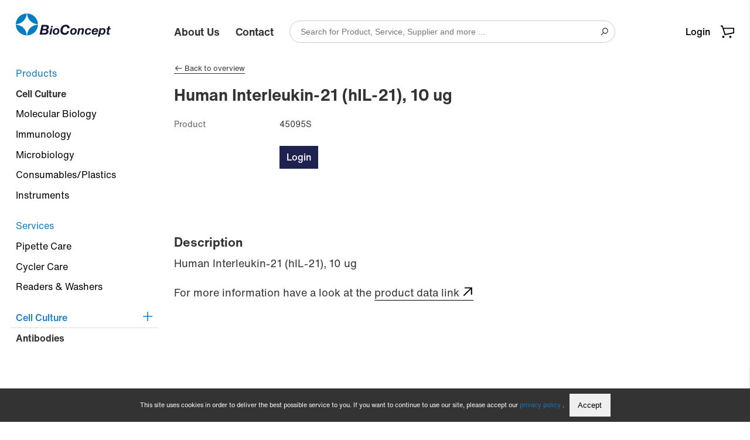

--- FILE ---
content_type: text/html; charset=utf-8
request_url: https://www.bioconcept.ch/de/Products/Cell-Culture/Antibodies/Human-Interleukin-21-_hIL-21__-138673-138673.html
body_size: 26859
content:
<!DOCTYPE html>

<html>
    <head>
        <title>Human Interleukin-21 (hIL-21), - BioConcept</title>
        <meta charset="utf-8">
        <meta http-equiv="X-UA-Compatible" content="IE=edge,chrome=1">
        <meta name="description" content="Human Interleukin-21 (hIL-21), 10 ug">
        <link rel="icon" type="image/png" href="/favicon.png">
        <!-- Ready for Smartphones and Tablets -->
        <meta name="viewport" content="width=device-width, initial-scale=1.0, maximum-scale=1.0, user-scalable=0">
        <!-- CSS -->
        <link href="/webportal/config/layout/styles.css" rel="stylesheet">
    </head>
    <body>
            <!-- GOOGLE TAG MANAGER -->
    <noscript><iframe src="//www.googletagmanager.com/ns.html?id=GTM-KHDDG7G" height="0" width="0" style="display: none; visibility: hidden"></iframe></noscript>
    <script>
(function(w, d, s, l, i) {
    w[l] = w[l] || [];
    w[l].push({ 'gtm.start': new Date().getTime(), event: 'gtm.js' });
    var f = d.getElementsByTagName(s)[0], j = d.createElement(s), dl = l != 'dataLayer' ? '&l=' + l : '';
    j.async = true;
    j.src = '//www.googletagmanager.com/gtm.js?id=' + i + dl;
    f.parentNode.insertBefore(j, f);
})(window, document, 'script', 'dataLayer', 'GTM-KHDDG7G');
    </script>

        <!-- svg-sprite -->
        <svg width="0" height="0" style="position:absolute"><symbol viewBox="0 0 32 32" id="op-icon-address" xmlns="http://www.w3.org/2000/svg"><path style="line-height:normal;text-indent:0;text-align:start;text-decoration-line:none;text-decoration-style:solid;text-decoration-color:#000;text-transform:none;block-progression:tb;isolation:auto;mix-blend-mode:normal" d="M16 4c-3.302 0-6 2.698-6 6 0 .992.373 2.007.865 3.129.27.613.585 1.243.918 1.871H6.236L2.691 28H29.31l-3.545-13h-5.547c.333-.628.648-1.258.918-1.871.492-1.122.865-2.137.865-3.129 0-3.302-2.698-6-6-6zm0 2c2.22 0 4 1.78 4 4 0 .388-.252 1.312-.697 2.324-.445 1.013-1.055 2.152-1.668 3.21-.816 1.406-1.179 1.907-1.635 2.593-.456-.686-.819-1.187-1.635-2.594-.613-1.057-1.223-2.196-1.668-3.209C12.252 11.312 12 10.388 12 10c0-2.22 1.78-4 4-4zm0 2.5a1.5 1.5 0 00-1.5 1.5 1.5 1.5 0 001.5 1.5 1.5 1.5 0 001.5-1.5A1.5 1.5 0 0016 8.5zM7.764 17h5.148a71.555 71.555 0 002.266 3.568L16 21.76l.822-1.192s1.094-1.593 2.266-3.568h5.148l2.455 9H5.31l2.455-9z" font-weight="400" font-family="sans-serif" overflow="visible"/></symbol><symbol viewBox="0 0 32 32" id="op-icon-angle-down" xmlns="http://www.w3.org/2000/svg"><path class="abst0" d="M28.5 10.4L30 12l-14 9.6-14-9.7 1.5-1.5L16 19z"/></symbol><symbol viewBox="0 0 32 32" id="op-icon-angle-down_copy" xmlns="http://www.w3.org/2000/svg"><path d="M4.219 10.781L2.78 12.22l12.5 12.5.719.687.719-.687 12.5-12.5-1.438-1.438L16 22.562z"/></symbol><symbol viewBox="0 0 32 32" id="op-icon-angle-left" xmlns="http://www.w3.org/2000/svg"><path d="M19.031 4.281l-11 11-.687.719.687.719 11 11 1.438-1.438L10.187 16 20.47 5.719z"/></symbol><symbol viewBox="0 0 32 32" id="op-icon-angle-right" xmlns="http://www.w3.org/2000/svg"><path d="M12.969 4.281L11.53 5.72 21.812 16l-10.28 10.281 1.437 1.438 11-11 .687-.719-.687-.719z"/></symbol><symbol viewBox="0 0 32 32" id="op-icon-angle-up" xmlns="http://www.w3.org/2000/svg"><path d="M16 6.594l-.719.687-12.5 12.5L4.22 21.22 16 9.437 27.781 21.22l1.438-1.438-12.5-12.5z"/></symbol><symbol viewBox="0 0 32 32" id="op-icon-arrow-down" xmlns="http://www.w3.org/2000/svg"><path d="M15 4v20.063L8.219 17.28 6.78 18.72l8.5 8.5.719.687.719-.687 8.5-8.5-1.438-1.438L17 24.063V4z"/></symbol><symbol viewBox="0 0 32 32" id="op-icon-arrow-left" xmlns="http://www.w3.org/2000/svg"><path d="M13.281 6.781l-8.5 8.5-.687.719.687.719 8.5 8.5 1.438-1.438L7.938 17H28v-2H7.937l6.782-6.781z"/></symbol><symbol viewBox="0 0 32 32" id="op-icon-arrow-right" xmlns="http://www.w3.org/2000/svg"><path d="M18.719 6.781L17.28 8.22 24.063 15H4v2h20.063l-6.782 6.781 1.438 1.438 8.5-8.5.687-.719-.687-.719z"/></symbol><symbol viewBox="0 0 32 32" id="op-icon-arrow-up" xmlns="http://www.w3.org/2000/svg"><path d="M16 4.094l-.719.687-8.5 8.5L8.22 14.72 15 7.938V28h2V7.937l6.781 6.782 1.438-1.438-8.5-8.5z"/></symbol><symbol viewBox="0 0 32 32" id="op-icon-basket" xmlns="http://www.w3.org/2000/svg"><path d="M22.9 25.2c-1.4 0-2.6 1.2-2.6 2.6 0 1.4 1.2 2.6 2.6 2.6 1.4 0 2.6-1.2 2.6-2.6 0-1.4-1.2-2.6-2.6-2.6zm-16.7 0c-1.4 0-2.6 1.2-2.6 2.6 0 1.4 1.2 2.6 2.6 2.6s2.6-1.2 2.6-2.6c0-1.4-1.2-2.6-2.6-2.6zm3.2-1.1L3 4.7H0V2.1h4.7l1.7 5.1H32v12.6L9.4 24.1zm-2-14.3l3.8 11.4 18.4-3.6v-8H7.4v.2z"/></symbol><symbol viewBox="0 0 32 32" id="op-icon-basket-add" xmlns="http://www.w3.org/2000/svg"><path d="M4 7c-.55 0-1 .45-1 1s.45 1 1 1h2.219l2.625 10.5c.222.89 1.02 1.5 1.937 1.5H23.25c.902 0 1.668-.598 1.906-1.469L27.75 10h-2.094l-2.406 9H10.781L8.156 8.5A1.983 1.983 0 006.22 7zm18 14c-1.645 0-3 1.355-3 3s1.355 3 3 3 3-1.355 3-3-1.355-3-3-3zm-9 0c-1.645 0-3 1.355-3 3s1.355 3 3 3 3-1.355 3-3-1.355-3-3-3zm3-14v3h-3v2h3v3h2v-3h3v-2h-3V7zm-3 16c.563 0 1 .438 1 1 0 .563-.438 1-1 1-.563 0-1-.438-1-1 0-.563.438-1 1-1zm9 0c.563 0 1 .438 1 1 0 .563-.438 1-1 1-.563 0-1-.438-1-1 0-.563.438-1 1-1z"/></symbol><symbol viewBox="0 0 32 32" id="op-icon-basket-remove" xmlns="http://www.w3.org/2000/svg"><path d="M4 7c-.6 0-1 .4-1 1s.4 1 1 1h2.2l2.6 10.5c.2.9 1 1.5 1.9 1.5h12.5c.9 0 1.7-.6 1.9-1.5l2.6-9.5h-2.1l-2.4 9H10.8L8.2 8.5C7.9 7.6 7.1 7 6.2 7H4zm18 14c-1.6 0-3 1.4-3 3s1.4 3 3 3 3-1.4 3-3-1.4-3-3-3zm-9 0c-1.6 0-3 1.4-3 3s1.4 3 3 3 3-1.4 3-3-1.4-3-3-3zm3-11h-3v2h8v-2h-5zm-3 13c.6 0 1 .4 1 1s-.4 1-1 1-1-.4-1-1 .4-1 1-1zm9 0c.6 0 1 .4 1 1s-.4 1-1 1-1-.4-1-1 .4-1 1-1z"/></symbol><symbol viewBox="0 0 32 32" id="op-icon-basketbag" xmlns="http://www.w3.org/2000/svg"><path d="M7.305 4l-2.64 7.043h2.14L8.695 6H23.31l1.89 5.043h2.133L24.692 4zM2 12v6h1.258l3 10h19.488l3-10H30v-6zm2 2h24v2h-.746l-3 10H7.742l-3-10H4zm7 3v7h2v-7zm4 0v7h2v-7zm4 0v7h2v-7z"/></symbol><symbol viewBox="0 0 32 32" id="op-icon-bill" xmlns="http://www.w3.org/2000/svg"><path d="M17.7 3.6L7 3.7v24.7h18V10.9l-7.3-7.3zm-.3 2.6l4.8 4.8h-4.8V6.2zM9 26.4V5.7h6.4V13H23v13.4H9z"/></symbol><symbol viewBox="0 0 32 32" id="op-icon-brand-fb" xmlns="http://www.w3.org/2000/svg"><path d="M7 5c-1.094 0-2 .906-2 2v18c0 1.094.906 2 2 2h18c1.094 0 2-.906 2-2V7c0-1.094-.906-2-2-2zm0 2h18v18h-5.188v-6.75h2.594l.375-3h-2.968v-1.938c0-.874.214-1.468 1.468-1.468h1.625V9.125c-.277-.035-1.238-.094-2.343-.094-2.305 0-3.875 1.387-3.875 3.969v2.25h-2.625v3h2.624V25H7z"/></symbol><symbol viewBox="0 0 32 32" id="op-icon-brand-instagram" xmlns="http://www.w3.org/2000/svg"><path d="M11.469 5C7.918 5 5 7.914 5 11.469v9.062C5 24.082 7.914 27 11.469 27h9.062C24.082 27 27 24.086 27 20.531V11.47C27 7.918 24.086 5 20.531 5zm0 2h9.062A4.463 4.463 0 0125 11.469v9.062A4.463 4.463 0 0120.531 25H11.47A4.463 4.463 0 017 20.531V11.47A4.463 4.463 0 0111.469 7zm10.437 2.188a.902.902 0 00-.906.906c0 .504.402.906.906.906a.902.902 0 00.907-.906.902.902 0 00-.907-.906zM16 10c-3.3 0-6 2.7-6 6s2.7 6 6 6 6-2.7 6-6-2.7-6-6-6zm0 2c2.223 0 4 1.777 4 4s-1.777 4-4 4-4-1.777-4-4 1.777-4 4-4z"/></symbol><symbol viewBox="0 0 32 32" id="op-icon-brand-opacc" xmlns="http://www.w3.org/2000/svg"><path d="M25 20.2L6 31.1V11.5L25 .6z"/></symbol><symbol viewBox="0 0 32 32" id="op-icon-brand-pinterest" xmlns="http://www.w3.org/2000/svg"><path d="M16 4C9.371 4 4 9.371 4 16c0 5.086 3.164 9.426 7.629 11.176-.106-.95-.203-2.406.039-3.446l1.406-5.964s-.355-.72-.355-1.782c0-1.668.965-2.914 2.168-2.914 1.023 0 1.52.77 1.52 1.692 0 1.031-.657 2.57-.997 3.996-.281 1.195.602 2.168 1.777 2.168 2.133 0 3.774-2.25 3.774-5.496 0-2.871-2.063-4.88-5.012-4.88-3.414 0-5.418 2.56-5.418 5.208 0 1.031.399 2.137.895 2.738.097.117.11.223.082.344a299.62 299.62 0 00-.332 1.36c-.055.222-.176.269-.403.16-1.5-.696-2.437-2.887-2.437-4.65 0-3.784 2.75-7.26 7.93-7.26 4.164 0 7.398 2.964 7.398 6.933 0 4.133-2.61 7.46-6.227 7.46-1.214 0-2.359-.628-2.75-1.374 0 0-.601 2.289-.75 2.851-.269 1.043-1 2.348-1.492 3.145A12.01 12.01 0 0016 28c6.629 0 12-5.371 12-12S22.629 4 16 4z"/></symbol><symbol viewBox="0 0 32 32" id="op-icon-brand-twitter" xmlns="http://www.w3.org/2000/svg"><path d="M28 8.559a9.813 9.813 0 01-2.828.773 4.94 4.94 0 002.164-2.723 9.92 9.92 0 01-3.125 1.196 4.924 4.924 0 00-8.52 3.367c0 .387.043.762.13 1.121A13.957 13.957 0 015.67 7.148a4.885 4.885 0 00-.667 2.477c0 1.707.867 3.215 2.191 4.098a4.895 4.895 0 01-2.23-.618v.063a4.922 4.922 0 003.95 4.828 4.902 4.902 0 01-2.224.086 4.932 4.932 0 004.598 3.422A9.875 9.875 0 014 23.539a13.924 13.924 0 007.547 2.215c9.058 0 14.012-7.504 14.012-14.012 0-.21-.008-.426-.016-.637A10.085 10.085 0 0028 8.56z"/></symbol><symbol viewBox="0 0 32 32" id="op-icon-brand-youtube" xmlns="http://www.w3.org/2000/svg"><path d="M16 6c-3.766 0-7.094.39-9.125.688-1.68.246-3.035 1.511-3.344 3.187C3.27 11.301 3 13.387 3 16s.27 4.7.531 6.125c.309 1.676 1.664 2.945 3.344 3.188 2.04.296 5.379.687 9.125.687 3.746 0 7.086-.39 9.125-.688 1.68-.242 3.035-1.511 3.344-3.187.261-1.43.531-3.52.531-6.125s-.266-4.695-.531-6.125c-.309-1.676-1.664-2.941-3.344-3.188C23.094 6.391 19.765 6 16 6zm0 2c3.633 0 6.879.371 8.844.656A1.966 1.966 0 0126.5 10.25c.242 1.32.5 3.277.5 5.75 0 2.469-.258 4.43-.5 5.75a1.957 1.957 0 01-1.656 1.594C22.87 23.629 19.609 24 16 24c-3.61 0-6.875-.371-8.844-.656A1.962 1.962 0 015.5 21.75C5.258 20.43 5 18.477 5 16c0-2.48.258-4.43.5-5.75a1.962 1.962 0 011.656-1.594C9.117 8.371 12.367 8 16 8zm-3 2.281V21.72l1.5-.844 7-4L23 16l-1.5-.875-7-4zm2 3.438L18.969 16 15 18.281z"/></symbol><symbol viewBox="0 0 32 32" id="op-icon-calendar" xmlns="http://www.w3.org/2000/svg"><path d="M9 4v1H5v22h22V5h-4V4h-2v1H11V4zM7 7h2v1h2V7h10v1h2V7h2v2H7zm0 4h18v14H7zm6 2v2h2v-2zm4 0v2h2v-2zm4 0v2h2v-2zM9 17v2h2v-2zm4 0v2h2v-2zm4 0v2h2v-2zm4 0v2h2v-2zM9 21v2h2v-2zm4 0v2h2v-2zm4 0v2h2v-2z"/></symbol><symbol viewBox="0 0 32 32" id="op-icon-chat" xmlns="http://www.w3.org/2000/svg"><path d="M2 5v16h4v5.094l1.625-1.313L12.344 21H22V5zm2 2h16v12h-8.344l-.281.219L8 21.906V19H4zm20 2v2h4v12h-4v2.906L20.344 23h-7.5l-2.5 2h9.312L26 30.094V25h4V9z"/></symbol><symbol viewBox="0 0 32 32" id="op-icon-check" xmlns="http://www.w3.org/2000/svg"><path d="M28.281 6.281L11 23.563 3.719 16.28 2.28 17.72l8 8 .719.687.719-.687 18-18z"/></symbol><symbol viewBox="0 0 32 32" id="op-icon-compare" xmlns="http://www.w3.org/2000/svg"><path d="M4 4v2h12v4h-2v10H4v2h10v6h14v-2H16V12h12v-2H18V4zm5.219 4.781L7.78 10.22 9.563 12H4v2h5.563L7.78 15.781 9.22 17.22l3.5-3.5.687-.719-.687-.719zM22.78 15l-4.187 4.188.687.718 3.5 3.5L24.22 22l-1.969-2H28v-2h-5.375l1.594-1.594z"/></symbol><symbol viewBox="0 0 32 32" id="op-icon-cross" xmlns="http://www.w3.org/2000/svg"><path d="M7.219 5.781L5.78 7.22 14.563 16 5.78 24.781 7.22 26.22 16 17.437l8.781 8.782 1.438-1.438L17.437 16l8.782-8.781L24.78 5.78 16 14.563z"/></symbol><symbol viewBox="0 0 32 32" id="op-icon-double-angle-left" xmlns="http://www.w3.org/2000/svg"><path d="M15.906 4.781L4.687 16l11.22 11.219 1.405-1.438L7.533 16l9.78-9.781zm7 0L11.688 16l11.218 11.219 1.407-1.438L14.53 16l9.781-9.781z"/></symbol><symbol viewBox="0 0 32 32" id="op-icon-double-angle-right" xmlns="http://www.w3.org/2000/svg"><path d="M9.094 4.781L7.688 6.22 17.468 16l-9.78 9.781 1.406 1.438L20.313 16zm7 0L14.687 6.22 24.47 16l-9.782 9.781 1.407 1.438L27.312 16z"/></symbol><symbol viewBox="0 0 32 32" id="op-icon-duplicate-list" xmlns="http://www.w3.org/2000/svg"><path d="M8.9 25.1H0v-24h20v3.7h-2V3.1H2v20h6.9v2zM5 10.1h4.9v-2H5v2zm0 10h4.9v-2H5v2zm0-4h4.9v-2H5v2zm23 2.8H16v2h12v-2zm-12 4h12v2H16v-2zm12-8H16v-2h12v2zm4-8v24H12v-24h20zm-2 2H14v20h16v-20z"/></symbol><symbol viewBox="0 0 32 32" id="op-icon-edit" xmlns="http://www.w3.org/2000/svg"><path d="M23.906 3.969A4.097 4.097 0 0021 5.188L5.187 21l-.062.313-1.094 5.5-.312 1.468 1.469-.312 5.5-1.094.312-.063L26.813 11a4.075 4.075 0 000-5.813 4.097 4.097 0 00-2.907-1.218zm0 1.906c.504 0 1.012.23 1.5.719.973.972.973 2.027 0 3l-.718.687-2.97-2.969.688-.718c.489-.489.996-.719 1.5-.719zm-3.593 2.844l2.968 2.969L11.188 23.78a6.813 6.813 0 00-2.97-2.968zM6.938 22.438a4.734 4.734 0 012.625 2.625l-3.282.656z"/></symbol><symbol viewBox="0 0 32 32" id="op-icon-facebook" xmlns="http://www.w3.org/2000/svg"><path d="M7 5c-1.094 0-2 .906-2 2v18c0 1.094.906 2 2 2h18c1.094 0 2-.906 2-2V7c0-1.094-.906-2-2-2zm0 2h18v18h-5.188v-6.75h2.594l.375-3h-2.968v-1.938c0-.874.214-1.468 1.468-1.468h1.625V9.125c-.277-.035-1.238-.094-2.343-.094-2.305 0-3.875 1.387-3.875 3.969v2.25h-2.625v3h2.624V25H7z"/></symbol><symbol viewBox="0 0 32 32" id="op-icon-fav" xmlns="http://www.w3.org/2000/svg"><path d="M16 2.125l-.906 2.063-3.25 7.28-7.938.845-2.25.25 1.688 1.5 5.906 5.343-1.656 7.813-.469 2.187 1.969-1.125 6.906-4 6.906 4 1.969 1.125-.469-2.187-1.656-7.813 5.906-5.343 1.688-1.5-2.25-.25-7.938-.844-3.25-7.281zm0 4.906l2.563 5.782.25.53.562.063 6.281.656-4.687 4.22-.438.405.125.563 1.313 6.156-5.469-3.125-.5-.312-.5.312-5.469 3.125 1.313-6.156.125-.563-.438-.406-4.687-4.218 6.281-.657.563-.062.25-.531z"/></symbol><symbol viewBox="0 0 32 32" id="op-icon-fav-filled" xmlns="http://www.w3.org/2000/svg"><path d="M30.336 12.547l-10.172-1.074L16 2.133l-4.164 9.34-10.172 1.074 7.598 6.848L7.14 29.398 16 24.29l8.86 5.11-2.122-10.004z"/></symbol><symbol viewBox="0 0 32 32" id="op-icon-fax" xmlns="http://www.w3.org/2000/svg"><path d="M12 5v5h-2V8H4v18h2v1c0 1.645 1.355 3 3 3s3-1.355 3-3v-1h16V10h-4V5zm2 2h8v5h-8zm-8 3h2v14H6zm4 2h2v2h12v-2h2v12H10zm3 4v2h2v-2zm4 0v2h2v-2zm4 0v2h2v-2zm-8 4v2h2v-2zm4 0v2h2v-2zm4 0v2h2v-2zM8 26h2v1c0 .555-.445 1-1 1-.555 0-1-.445-1-1z"/></symbol><symbol viewBox="0 0 32 32" id="op-icon-file" xmlns="http://www.w3.org/2000/svg"><path d="M28.681 7.159c-.694-.947-1.662-2.053-2.724-3.116s-2.169-2.03-3.116-2.724C21.229.137 20.448 0 20 0H4.5A2.503 2.503 0 002 2.5v27C2 30.878 3.122 32 4.5 32h23c1.378 0 2.5-1.122 2.5-2.5V10c0-.448-.137-1.23-1.319-2.841zm-4.138-1.702A27.334 27.334 0 0126.811 8H22V3.189a27.334 27.334 0 012.543 2.268zM28 29.5c0 .271-.229.5-.5.5h-23a.507.507 0 01-.5-.5v-27c0-.271.229-.5.5-.5H20v7a1 1 0 001 1h7v19.5z"/></symbol><symbol viewBox="0 0 32 32" id="op-icon-filter" xmlns="http://www.w3.org/2000/svg"><path d="M5 4v2.344l.219.281L13 16.344V28l1.594-1.188 4-3L19 23.5v-7.156l7.781-9.719.219-.281V4zm2.281 2H24.72l-7.188 9H14.47zM15 17h2v5.5L15 24z"/></symbol><symbol viewBox="0 0 32 32" id="op-icon-flag-free1" xmlns="http://www.w3.org/2000/svg"><path d="M16 2.594l-.688.687-2.624 2.531-3.594-.5-.969-.156-.156.969-.625 3.563-3.219 1.718-.875.469.438.844L5.28 16l-1.593 3.281-.438.844.875.469 3.219 1.718.625 3.563.156.969.969-.157 3.594-.5 2.624 2.532.688.687.688-.687 2.625-2.532 3.593.5.969.157.156-.969.625-3.594 3.219-1.687.844-.469-.407-.844L26.72 16l1.593-3.281.407-.844-.844-.469-3.219-1.687-.625-3.594-.156-.969-.969.157-3.593.5-2.625-2.532zm0 2.781l2.281 2.219.344.343.469-.062 3.125-.469.562 3.125.094.469.406.25 2.782 1.469-1.375 2.844-.22.437.22.438 1.375 2.843-2.782 1.469-.406.25-.094.469-.562 3.125-3.125-.469-.469-.063-.344.344L16 26.625l-2.281-2.219-.344-.343-.469.062-3.125.469-.562-3.125L9.125 21l-.438-.25-2.78-1.5 1.374-2.813L7.5 16l-.219-.438-1.375-2.812 2.782-1.5.437-.25.094-.469.562-3.125 3.125.469.469.063.344-.344zM10.75 14c-.688 0-1.25.563-1.25 1.25 0 .688.563 1.25 1.25 1.25.137 0 .25.113.25.25 0 .094-.031.25-.25.25-.25 0-.25-.04-.25-.188h-1c0 .735.48 1.188 1.25 1.188A1.22 1.22 0 0012 16.75c0-.688-.563-1.25-1.25-1.25a.252.252 0 01-.25-.25c0-.137.113-.25.25-.25.227 0 .25.156.25.219h1A1.21 1.21 0 0010.75 14zm3.375 0l-1.094 3.344L13 18h1v-.406l.031-.094h.938l.031.094V18h1v-.5l-1-3.156-.156-.344zM17 14v4h2v-1h-1v-3zm3 0v4h2.563v-1H21v-.5h1.344v-1H21V15h1.563v-1zm-5.5 2.031l.156.469h-.312z"/></symbol><symbol viewBox="0 0 32 32" id="op-icon-flag-free2" xmlns="http://www.w3.org/2000/svg"><path d="M16 2.594l-.688.687-2.624 2.531-3.594-.5-.969-.156-.156.969-.625 3.563-3.219 1.718-.875.469.438.844L5.28 16l-1.593 3.281-.438.844.875.469 3.219 1.718.625 3.563.156.969.969-.157 3.594-.5 2.624 2.532.688.687.688-.687 2.625-2.532 3.593.5.969.157.156-.969.625-3.563 3.219-1.718.875-.469-.438-.844L26.72 16l1.593-3.281.438-.844-.875-.469-3.219-1.719-.625-3.562-.156-.969-.969.157-3.593.5-2.625-2.532zm0 2.781l2.281 2.219.344.343.469-.062 3.125-.469.562 3.125.094.469.438.25 2.75 1.469-1.375 2.844L24.5 16l.188.438 1.375 2.843-2.75 1.469-.438.25-.094.469-.562 3.125-3.125-.469-.469-.063-.344.344L16 26.625l-2.281-2.219-.344-.343-.469.062-3.125.469-.562-3.125L9.125 21l-.438-.25-2.75-1.469 1.375-2.843L7.5 16l-.188-.438-1.375-2.843 2.75-1.469.438-.25.094-.469.562-3.125 3.125.469.469.063.344-.344zM18 10l-6 12h2l6-12zm-5.5 2a1.5 1.5 0 100 3 1.5 1.5 0 000-3zm7 5a1.5 1.5 0 100 3 1.5 1.5 0 000-3z"/></symbol><symbol viewBox="0 0 32 32" id="op-icon-flag-news" xmlns="http://www.w3.org/2000/svg"><path d="M16 2.594l-.688.687-2.624 2.531-3.594-.5-.969-.156-.156.969-.625 3.594-3.219 1.687-.844.469.406.844L5.282 16l-1.593 3.281-.407.844.844.469 3.219 1.687.625 3.594.156.969.969-.157 3.594-.5 2.624 2.532.688.687.688-.687 2.625-2.532 3.593.5.969.157.156-.969.625-3.563 3.219-1.718.875-.469-.438-.844L26.72 16l1.593-3.281.438-.844-.875-.469-3.219-1.719-.625-3.562-.156-.969-.969.157-3.593.5-2.625-2.532zm0 2.781l2.281 2.219.344.343.5-.062 3.094-.469.562 3.125.094.469.438.25 2.78 1.5-1.374 2.813L24.5 16l.219.438 1.375 2.812-2.782 1.5-.437.25-.094.469-.562 3.125-3.094-.469-.5-.063-.344.344L16 26.625l-2.281-2.219-.344-.343-.469.062-3.125.469-.562-3.125L9.125 21l-.406-.25-2.781-1.469 1.375-2.843L7.53 16l-.218-.438-1.375-2.843 2.78-1.469.407-.25.094-.469.562-3.125 3.125.469.469.063.344-.344zM10 14v4h1v-1.656l1 .843V18h1v-4h-1v1.656l-1-.844V14zm4 0v4h3v-1h-2v-.5h1.781v-1H15V15h2v-1zm4 0v.5l1.156 3.188.157.312h.718l.469-1.344.375 1 .156.344h.688l1.25-3.313L23 14h-1v.406l-.625 1.719L21 15.094l-.188-.344h-.687l-.5 1.375L19 14.406V14z"/></symbol><symbol viewBox="0 0 32 32" id="op-icon-folder" xmlns="http://www.w3.org/2000/svg"><path d="M14 4l4 4h14v22H0V4z"/></symbol><symbol viewBox="0 0 32 32" id="op-icon-folder-open" xmlns="http://www.w3.org/2000/svg"><path d="M26 30l6-16H6L0 30zM4 12L0 30V4h9l4 4h13v4z"/></symbol><symbol viewBox="0 0 32 32" id="op-icon-handy" xmlns="http://www.w3.org/2000/svg"><path d="M9 2v23c0 .523.184 1.059.563 1.438.378.378.914.562 1.437.562h10c.523 0 1.059-.184 1.438-.563.378-.378.562-.914.562-1.437V7c0-.523-.184-1.059-.563-1.438C22.06 5.184 21.523 5 21 5H11V2zm2 5h10v4H11zm0 6h10v12H11zm1 2v2h2v-2zm3 0v2h2v-2zm3 0v2h2v-2zm-6 3v2h2v-2zm3 0v2h2v-2zm3 0v2h2v-2zm-6 3v2h2v-2zm3 0v2h2v-2zm3 0v2h2v-2z"/></symbol><symbol viewBox="0 0 32 32" id="op-icon-heart" xmlns="http://www.w3.org/2000/svg"><path d="M22.5 5c-2.89 0-5.328 1.805-6.5 2.855C14.828 6.805 12.39 5 9.5 5 5.363 5 2 8.363 2 12.5c0 2.59 2.363 4.945 2.46 5.04L16 29.081l11.535-11.535C27.637 17.445 30 15.09 30 12.5 30 8.363 26.637 5 22.5 5z"/></symbol><symbol viewBox="0 0 32 32" id="op-icon-home" xmlns="http://www.w3.org/2000/svg"><path d="M32 18.451L16 6.031 0 18.451v-5.064L16 .967l16 12.42zM28 18v12h-8v-8h-8v8H4V18l12-9z"/></symbol><symbol viewBox="0 0 32 32" id="op-icon-instagram" xmlns="http://www.w3.org/2000/svg"><path d="M11.469 5C7.918 5 5 7.914 5 11.469v9.062C5 24.082 7.914 27 11.469 27h9.062C24.082 27 27 24.086 27 20.531V11.47C27 7.918 24.086 5 20.531 5zm0 2h9.062A4.463 4.463 0 0125 11.469v9.062A4.463 4.463 0 0120.531 25H11.47A4.463 4.463 0 017 20.531V11.47A4.463 4.463 0 0111.469 7zm10.437 2.188a.902.902 0 00-.906.906c0 .504.402.906.906.906a.902.902 0 00.907-.906.902.902 0 00-.907-.906zM16 10c-3.3 0-6 2.7-6 6s2.7 6 6 6 6-2.7 6-6-2.7-6-6-6zm0 2c2.223 0 4 1.777 4 4s-1.777 4-4 4-4-1.777-4-4 1.777-4 4-4z"/></symbol><symbol viewBox="0 0 32 32" id="op-icon-invisible" xmlns="http://www.w3.org/2000/svg"><path d="M3.719 2.281L2.28 3.72 8.5 9.906 19.594 21l1.906 1.938 6.781 6.78 1.438-1.437-6.219-6.218c4.234-2.098 7.074-5.211 7.25-5.407l.594-.656-.594-.656C30.48 15.043 24.086 8 16 8c-1.957 0-3.805.43-5.5 1.063zM16 10c2.152 0 4.188.605 6 1.438A6.925 6.925 0 0123 15a6.966 6.966 0 01-1.844 4.719l-2.843-2.844c.417-.512.687-1.16.687-1.875a3 3 0 00-3-3c-.715 0-1.363.27-1.875.688l-2.031-2.032C13.336 10.273 14.637 10 16 10zm-9.313.906c-3.207 1.973-5.289 4.27-5.437 4.438L.656 16l.594.656c.258.29 6.18 6.77 13.813 7.282.308.03.62.062.937.062.316 0 .629-.031.938-.063a15.13 15.13 0 002.406-.343l-1.782-1.782A6.897 6.897 0 0116 22c-3.86 0-7-3.14-7-7 0-.531.07-1.05.188-1.563zm.563 2.031A8.922 8.922 0 007 15a8.88 8.88 0 001.344 4.719A25.837 25.837 0 013.406 16a26.112 26.112 0 013.844-3.063zm17.5 0A26.328 26.328 0 0128.594 16c-.899.867-2.676 2.438-4.969 3.75A8.98 8.98 0 0025 15c0-.7-.09-1.39-.25-2.063z"/></symbol><symbol viewBox="0 0 32 32" id="op-icon-logout" xmlns="http://www.w3.org/2000/svg"><path d="M6 4v24h20v-8l-2 2v4H8V6h16v4l2 2V4zm16.406 7L21 12.406 23.563 15h-9.657v2h9.656L21 19.594 22.406 21l4.313-4.281.687-.719-.687-.719z"/></symbol><symbol viewBox="0 0 32 32" id="op-icon-mail" xmlns="http://www.w3.org/2000/svg"><path d="M3 8v18h26V8zm4.313 2h17.375L16 15.781zM5 10.875l10.438 6.969.562.343.563-.343L27 10.875V24H5z"/></symbol><symbol viewBox="0 0 32 32" id="op-icon-marker" xmlns="http://www.w3.org/2000/svg"><path d="M16 3c-4.957 0-9 4.043-9 9 0 1.406.57 3.02 1.344 4.781.773 1.762 1.77 3.633 2.781 5.375a101.333 101.333 0 004.063 6.407L16 29.75l.813-1.188s2.039-2.917 4.062-6.406c1.012-1.742 2.008-3.613 2.781-5.375C24.43 15.02 25 13.406 25 12c0-4.957-4.043-9-9-9zm0 2c3.879 0 7 3.121 7 7 0 .8-.43 2.316-1.156 3.969-.727 1.652-1.73 3.484-2.719 5.187-1.57 2.711-2.547 4.145-3.125 5-.578-.855-1.555-2.289-3.125-5-.988-1.703-1.992-3.535-2.719-5.187C9.43 14.316 9 12.8 9 12c0-3.879 3.121-7 7-7zm0 5a1.999 1.999 0 100 4 1.999 1.999 0 100-4z"/></symbol><symbol viewBox="0 0 32 32" id="op-icon-more" xmlns="http://www.w3.org/2000/svg"><path d="M16 6a1.999 1.999 0 100 4 1.999 1.999 0 100-4zm0 8a1.999 1.999 0 100 4 1.999 1.999 0 100-4zm0 8a1.999 1.999 0 100 4 1.999 1.999 0 100-4z"/></symbol><symbol viewBox="0 0 32 32" id="op-icon-ocr" xmlns="http://www.w3.org/2000/svg"><path d="M5 5v6h2V7h4V5zm16 0v2h4v4h2V5zM9.5 12A2.518 2.518 0 007 14.5v3C7 18.867 8.133 20 9.5 20s2.5-1.133 2.5-2.5v-3c0-1.367-1.133-2.5-2.5-2.5zm6 0a2.518 2.518 0 00-2.5 2.5v3c0 1.367 1.133 2.5 2.5 2.5s2.5-1.133 2.5-2.5V17h-2v.5c0 .285-.215.5-.5.5a.489.489 0 01-.5-.5v-3c0-.285.215-.5.5-.5.285 0 .5.215.5.5v.5h2v-.5c0-1.367-1.133-2.5-2.5-2.5zm3.5 0v8h2v-3l1 3h2l-1.125-3.406A2.498 2.498 0 0024 14.5c0-1.367-1.133-2.5-2.5-2.5zm-9.5 2c.285 0 .5.215.5.5v3c0 .285-.215.5-.5.5a.489.489 0 01-.5-.5v-3c0-.285.215-.5.5-.5zM21 14h.5c.285 0 .5.215.5.5 0 .285-.215.5-.5.5H21zM5 21v6h6v-2H7v-4zm20 0v4h-4v2h6v-6z"/></symbol><symbol viewBox="0 0 32 25" id="op-icon-payment-K" xmlns="http://www.w3.org/2000/svg"><path class="bzcolor1" d="M29.33 0H2.67A2.66 2.66 0 000 2.67v19.55a2.67 2.67 0 002.67 2.67h26.66A2.67 2.67 0 0032 22.22V2.67A2.66 2.66 0 0029.33 0zm.89 22.22a.89.89 0 01-.89.89H2.67a.89.89 0 01-.89-.89V2.67a.89.89 0 01.89-.89h26.66a.89.89 0 01.89.89z"/><rect class="bzcolor2" x="5.32" y="17.89" width="5.33" height="1.78" rx=".67"/><rect class="bzcolor2" x="12.43" y="17.89" width="8.89" height="1.78" rx=".67"/><path class="bzcolor2" d="M1.76 5.44H30.2v5.33H1.76z"/></symbol><symbol viewBox="0 0 32 22" id="op-icon-payment-N" xmlns="http://www.w3.org/2000/svg"><rect class="cacolor1" x=".83" y="18.95" width="14.43" height="3.06" rx=".73"/><rect class="cacolor1" x="1.65" y="14.36" width="14.43" height="3.06" rx=".73"/><rect class="cacolor1" y="9.78" width="14.43" height="3.06" rx=".73"/><rect class="cacolor1" x=".83" width="14.43" height="3.06" rx=".73"/><path class="cacolor2" d="M22.54 4.58h-5.78a2 2 0 01.54 1.35v1.59a2 2 0 01-2 2 1.93 1.93 0 01.3 1v1.58a1.91 1.91 0 01-.3 1 2 2 0 012 2v1.59a2 2 0 01-1.22 1.81 1.93 1.93 0 01.4 1.18v1.59a1.83 1.83 0 01-.15.73H32V4.58zm-.82 12.31h8.56V18h-8.56zm0 1.55H29v1.06h-7.28zm9.47 2.61h-9.47V20h9.47z"/><path class="cacolor1" d="M15.81 5.36a.78.78 0 00-.47-.16h-13a.73.73 0 00-.73.73v1.59a.73.73 0 00.73.73h13a.74.74 0 00.74-.73V5.93a.74.74 0 00-.27-.57z"/></symbol><symbol viewBox="0 0 576 448" id="op-icon-payment-R" xmlns="http://www.w3.org/2000/svg"><path class="cbcolor1" d="M576 163.94a6.81 6.81 0 00-6.83-6.73 6.49 6.49 0 00-4.08 1.44c-25.2 19.58-58.5 44.55-173.25 127.91-22.74 16.58-63.31 53.55-103.3 53.55h-.91c-39.81 0-79.69-36.28-103.36-53.55C69.52 203.2 36.11 178.34 10.91 158.76A6.73 6.73 0 000 164.05V394a54 54 0 0054 54h468a54 54 0 0054-54z"/><path class="cbcolor2" d="M477.65 0H98.35A28.44 28.44 0 0070 28.35v154.81C95.51 202 131.18 228 184.27 266.56c23.67 17.27 63.55 53.55 103.36 53.55h.91c40 0 80.56-37 103.3-53.55C444.89 228 480.52 202 506 183.16V28.35A28.44 28.44 0 00477.65 0zM482 158.55a8.52 8.52 0 01-8.5 8.5h-371a8.52 8.52 0 01-8.5-8.5v-3a8.53 8.53 0 018.5-8.51h371a8.53 8.53 0 018.5 8.51zm0-57.43a8.52 8.52 0 01-8.5 8.5h-371a8.52 8.52 0 01-8.5-8.5v-3a8.53 8.53 0 018.5-8.51h371a8.53 8.53 0 018.5 8.51zm0-57.43a8.53 8.53 0 01-8.5 8.5h-371a8.53 8.53 0 01-8.5-8.5v-3a8.53 8.53 0 018.5-8.5h371a8.53 8.53 0 018.5 8.5z"/></symbol><symbol viewBox="0 0 32 16" id="op-icon-payment-V" xmlns="http://www.w3.org/2000/svg"><path class="cccolor1" d="M30.8 0H1.2A1.2 1.2 0 000 1.2v13.6A1.2 1.2 0 001.2 16h29.6a1.2 1.2 0 001.2-1.2V1.2A1.2 1.2 0 0030.8 0zm-.4 11.2a3.2 3.2 0 00-3.2 3.2H4.8a3.2 3.2 0 00-3.2-3.2V4.8a3.2 3.2 0 003.2-3.2h22.4a3.2 3.2 0 003.2 3.2z"/><ellipse class="cccolor2" cx="16" cy="8" rx="4" ry="4.8"/></symbol><symbol viewBox="0 0 32 32" id="op-icon-print" xmlns="http://www.w3.org/2000/svg"><path d="M9 4v7H7c-1.645 0-3 1.355-3 3v10h5v4h14v-4h5V14c0-1.645-1.355-3-3-3h-2V4zm2 2h10v5H11zm-4 7h18c.566 0 1 .434 1 1v8h-3v-4H9v4H6v-8c0-.566.434-1 1-1zm1 1c-.55 0-1 .45-1 1s.45 1 1 1 1-.45 1-1-.45-1-1-1zm3 6h10v6H11z"/></symbol><symbol viewBox="0 0 32 32" id="op-icon-profile" xmlns="http://www.w3.org/2000/svg"><path d="M16 5c-3.855 0-7 3.145-7 7 0 2.406 1.23 4.54 3.09 5.797C8.516 19.324 6 22.875 6 27h2c0-2.238.91-4.254 2.387-5.703l2.398 3.047 3.77-2.512-1.11-1.664-2.23 1.488-1.235-1.57A7.955 7.955 0 0116 19c3.855 0 7-3.145 7-7s-3.145-7-7-7zm0 2c2.773 0 5 2.227 5 5s-2.227 5-5 5-5-2.227-5-5 2.227-5 5-5zm8 11v2.11a4.879 4.879 0 00-1.738.734l-1.508-1.5-1.41 1.414 1.5 1.496A4.89 4.89 0 0020.102 24H18v2h2.102a4.89 4.89 0 00.742 1.746l-1.5 1.496 1.41 1.414 1.508-1.5c.52.348 1.105.606 1.738.735V32h2v-2.11a4.879 4.879 0 001.738-.734l1.508 1.5 1.41-1.414-1.5-1.496A4.89 4.89 0 0029.898 26H32v-2h-2.102a4.89 4.89 0 00-.742-1.746l1.5-1.496-1.41-1.414-1.508 1.5A4.879 4.879 0 0026 20.109V18zm1 4c1.668 0 3 1.332 3 3s-1.332 3-3 3-3-1.332-3-3 1.332-3 3-3zm0 2c-.55 0-1 .45-1 1s.45 1 1 1 1-.45 1-1-.45-1-1-1z"/></symbol><symbol viewBox="0 0 32 32" id="op-icon-protect" xmlns="http://www.w3.org/2000/svg"><path d="M16 4c-2.25 0-3.766.887-5.125 1.625C9.515 6.363 8.281 7 6 7H5v1c0 7.719 2.61 12.742 5.25 15.781 2.64 3.04 5.375 4.157 5.375 4.157l.375.125.375-.125s2.734-1.094 5.375-4.125C24.39 20.78 27 15.745 27 8V7h-1c-2.27 0-3.516-.637-4.875-1.375C19.765 4.887 18.25 4 16 4zm0 2c1.75 0 2.754.613 4.156 1.375a12.52 12.52 0 004.782 1.469c-.192 6.765-2.43 11.066-4.688 13.656-2.047 2.348-3.766 3.129-4.25 3.344-.488-.219-2.203-1.02-4.25-3.375-2.258-2.598-4.496-6.89-4.688-13.625a12.475 12.475 0 004.782-1.469C13.246 6.613 14.25 6 16 6zm5.281 5.281L15 17.562l-3.281-3.28-1.438 1.437 4 4 .719.687.719-.687 7-7z"/></symbol><symbol viewBox="0 0 32 32" id="op-icon-refresh" xmlns="http://www.w3.org/2000/svg"><path d="M16 4c-5.113 0-9.383 3.16-11.125 7.625l1.844.75C8.176 8.641 11.71 6 16 6c3.242 0 6.133 1.59 7.938 4H20v2h7V5h-2v3.094A11.938 11.938 0 0016 4zm9.281 15.625C23.824 23.359 20.29 26 16 26c-3.277 0-6.156-1.613-7.969-4H12v-2H5v7h2v-3.094C9.188 26.386 12.395 28 16 28c5.113 0 9.383-3.16 11.125-7.625z"/></symbol><symbol viewBox="0 0 32 32" id="op-icon-search" xmlns="http://www.w3.org/2000/svg"><path d="M19 3C13.488 3 9 7.488 9 13c0 2.395.84 4.59 2.25 6.313L3.281 27.28 4.72 28.72l7.968-7.969A9.922 9.922 0 0019 23c5.512 0 10-4.488 10-10S24.512 3 19 3zm0 2c4.43 0 8 3.57 8 8s-3.57 8-8 8-8-3.57-8-8 3.57-8 8-8z"/></symbol><symbol viewBox="0 0 32 32" id="op-icon-settings" xmlns="http://www.w3.org/2000/svg"><path d="M13.188 3l-.157.813-.594 2.968a9.939 9.939 0 00-2.593 1.532l-2.906-1-.782-.25-.406.718-2 3.438-.406.719.594.53 2.25 1.97C6.104 14.948 6 15.46 6 16c0 .54.105 1.05.188 1.563l-2.25 1.968-.594.532.406.718 2 3.438.406.718.782-.25 2.906-1a9.939 9.939 0 002.594 1.532l.593 2.968.156.813h5.626l.156-.813.593-2.968a9.939 9.939 0 002.594-1.532l2.907 1 .78.25.407-.718 2-3.438.406-.718-.593-.532-2.25-1.968C25.895 17.05 26 16.538 26 16c0-.54-.105-1.05-.188-1.563l2.25-1.968.594-.531-.406-.72-2-3.437-.406-.718-.782.25-2.906 1a9.939 9.939 0 00-2.593-1.532l-.594-2.968L18.812 3zm1.624 2h2.376l.5 2.594.125.593.562.188a8.017 8.017 0 013.031 1.75l.438.406.562-.187 2.532-.875 1.187 2.031-2 1.781-.469.375.157.594c.128.57.187 1.152.187 1.75 0 .598-.059 1.18-.188 1.75l-.125.594.438.375 2 1.781-1.188 2.031-2.53-.875-.563-.187-.438.406a8.017 8.017 0 01-3.031 1.75l-.563.188-.125.593-.5 2.594h-2.375l-.5-2.594-.124-.593-.563-.188a8.017 8.017 0 01-3.031-1.75l-.438-.406-.562.187-2.531.875L5.875 20.5l2-1.781.469-.375-.156-.594A7.901 7.901 0 018 16c0-.598.059-1.18.188-1.75l.156-.594-.469-.375-2-1.781 1.188-2.031 2.53.875.563.187.438-.406a8.017 8.017 0 013.031-1.75l.563-.188.124-.593zM16 11c-2.75 0-5 2.25-5 5s2.25 5 5 5 5-2.25 5-5-2.25-5-5-5zm0 2c1.668 0 3 1.332 3 3s-1.332 3-3 3-3-1.332-3-3 1.332-3 3-3z"/></symbol><symbol viewBox="0 0 32 32" id="op-icon-share" xmlns="http://www.w3.org/2000/svg"><path d="M16 4c-2.145 0-3.883 1.719-3.969 3.844A9.93 9.93 0 006 17c0 .172-.008.36 0 .563-1.184.695-2 1.972-2 3.437 0 2.2 1.8 4 4 4 .574 0 1.129-.121 1.625-.344C11.359 26.113 13.617 27 16 27s4.64-.887 6.375-2.344c.496.223 1.05.344 1.625.344 2.2 0 4-1.8 4-4 0-1.48-.824-2.777-2.031-3.469.015-.16.031-.324.031-.531a9.93 9.93 0 00-6.031-9.156C19.883 5.719 18.145 4 16 4zm0 2c1.117 0 2 .883 2 2s-.883 2-2 2-2-.883-2-2 .883-2 2-2zm-3.531 3.844C13.14 11.117 14.469 12 16 12c1.531 0 2.86-.883 3.531-2.156A7.936 7.936 0 0124 17c-2.2 0-4 1.8-4 4 0 .895.309 1.707.813 2.375A8.069 8.069 0 0116 25a8.069 8.069 0 01-4.813-1.625A3.92 3.92 0 0012 21c0-2.2-1.8-4-4-4a7.936 7.936 0 014.469-7.156zM8 19c1.117 0 2 .883 2 2s-.883 2-2 2-2-.883-2-2 .883-2 2-2zm16 0c1.117 0 2 .883 2 2s-.883 2-2 2-2-.883-2-2 .883-2 2-2z"/></symbol><symbol viewBox="0 0 32 32" id="op-icon-sort-asc" xmlns="http://www.w3.org/2000/svg"><path d="M4 5v2h2V5zm17 0v18.688l-2.594-2.594L17 22.5l4.281 4.313.719.687.719-.688L27 22.5l-1.406-1.406L23 23.687V5zM4 9v2h4V9zm0 4v2h6v-2zm0 4v2h8v-2zm0 4v2h10v-2zm0 4v2h12v-2z"/></symbol><symbol viewBox="0 0 32 32" id="op-icon-sort-desc" xmlns="http://www.w3.org/2000/svg"><path d="M4 5v2h12V5zm17 0v18.688l-2.594-2.594L17 22.5l4.281 4.313.719.687.719-.688L27 22.5l-1.406-1.406L23 23.687V5zM4 9v2h10V9zm0 4v2h8v-2zm0 4v2h6v-2zm0 4v2h4v-2zm0 4v2h2v-2z"/></symbol><symbol viewBox="0 0 32 32" id="op-icon-stock-call-stock" xmlns="http://www.w3.org/2000/svg"><path d="M16 28C9.383 28 4 22.617 4 16S9.383 4 16 4s12 5.383 12 12-5.383 12-12 12z"/></symbol><symbol viewBox="0 0 32 32" id="op-icon-stock-less-stock" xmlns="http://www.w3.org/2000/svg"><path d="M16 28C9.383 28 4 22.617 4 16S9.383 4 16 4s12 5.383 12 12-5.383 12-12 12z"/></symbol><symbol viewBox="0 0 32 32" id="op-icon-stock-na-stock" xmlns="http://www.w3.org/2000/svg"><path d="M16 28C9.383 28 4 22.617 4 16S9.383 4 16 4s12 5.383 12 12-5.383 12-12 12z"/></symbol><symbol viewBox="0 0 32 32" id="op-icon-stock-on-stock" xmlns="http://www.w3.org/2000/svg"><path d="M16 28C9.383 28 4 22.617 4 16S9.383 4 16 4s12 5.383 12 12-5.383 12-12 12z"/></symbol><symbol viewBox="0 0 32 32" id="op-icon-stock-out-stock" xmlns="http://www.w3.org/2000/svg"><path d="M16 28C9.383 28 4 22.617 4 16S9.383 4 16 4s12 5.383 12 12-5.383 12-12 12z"/></symbol><symbol viewBox="0 0 32 32" id="op-icon-trash" xmlns="http://www.w3.org/2000/svg"><path d="M21.2 6.7V1.5H10.8v5.2H3.1v2.6h2.7L7.1 31h17.8L26 9.3h3V6.7h-7.8zm-7.8-2.6h5.3v2.7h-5.3V4.1zm9 24.4h-13l-1-19.2h15.1l-1.1 19.2zM14.6 26H12V12h2.6v14zm5.3 0h-2.6V12h2.6v14z"/></symbol><symbol viewBox="0 0 32 32" id="op-icon-user" xmlns="http://www.w3.org/2000/svg"><path d="M16 5c-3.855 0-7 3.145-7 7 0 2.41 1.23 4.55 3.094 5.813C8.527 19.343 6 22.883 6 27h2c0-4.43 3.57-8 8-8s8 3.57 8 8h2c0-4.117-2.527-7.656-6.094-9.188A7.024 7.024 0 0023 12c0-3.855-3.145-7-7-7zm0 2c2.773 0 5 2.227 5 5s-2.227 5-5 5-5-2.227-5-5 2.227-5 5-5z"/></symbol><symbol viewBox="0 0 32 32" id="op-icon-view-list" xmlns="http://www.w3.org/2000/svg"><path d="M4 6v20h24V6zm2 2h5v4H6zm7 0h13v4H13zm-7 6h5v4H6zm7 0h13v4H13zm-7 6h5v4H6zm7 0h13v4H13z"/></symbol><symbol viewBox="0 0 32 32" id="op-icon-view-tile" xmlns="http://www.w3.org/2000/svg"><path d="M5 5v22h22V5zm2 2h8v8H7zm10 0h8v8h-8zM7 17h8v8H7zm10 0h8v8h-8z"/></symbol><symbol viewBox="0 0 32 32" id="op-icon-visible" xmlns="http://www.w3.org/2000/svg"><path d="M16 8C7.664 8 1.25 15.344 1.25 15.344L.656 16l.594.656s5.848 6.668 13.625 7.282c.371.046.742.062 1.125.062s.754-.016 1.125-.063c7.777-.613 13.625-7.28 13.625-7.28l.594-.657-.594-.656S24.336 8 16 8zm0 2c2.203 0 4.234.602 6 1.406.637 1.055 1 2.27 1 3.594a6.995 6.995 0 01-6.219 6.969c-.02.004-.043-.004-.062 0-.239.011-.477.031-.719.031-.266 0-.523-.016-.781-.031A6.995 6.995 0 019 15c0-1.305.352-2.52.969-3.563h-.031C11.717 10.617 13.773 10 16 10zm0 2a3 3 0 10.002 6.002A3 3 0 0016 12zm-8.75.938A9.006 9.006 0 007 15c0 1.754.5 3.395 1.375 4.781A23.196 23.196 0 013.531 16a23.93 23.93 0 013.719-3.063zm17.5 0A23.93 23.93 0 0128.469 16a23.196 23.196 0 01-4.844 3.781A8.929 8.929 0 0025 15c0-.715-.094-1.398-.25-2.063z"/></symbol><symbol viewBox="0 0 32 32" id="op-icon-youtube" xmlns="http://www.w3.org/2000/svg"><path d="M8.781 4l1.656 5.438v3.53h1.376V9.25L13.437 4h-1.406l-.875 3.594h-.062L10.188 4zm6.438 2.188c-.559 0-1.012.164-1.344.468-.332.301-.5.707-.5 1.219v3.438c0 .562.176 1.011.5 1.343.324.332.742.5 1.281.5.559 0 .992-.18 1.313-.5.316-.324.468-.746.468-1.312V7.906c0-.504-.144-.93-.468-1.25-.324-.32-.739-.468-1.25-.468zM18 6.343v5.562c0 .399.074.68.219.875.144.196.37.281.656.281.23 0 .445-.046.688-.187a2.76 2.76 0 00.718-.625v.719H21.5V6.344h-1.219v5.031a1.706 1.706 0 01-.375.375.618.618 0 01-.343.125c-.114 0-.2-.023-.25-.094a.573.573 0 01-.094-.344V6.345zm-2.844 1c.164 0 .309.035.406.125.102.09.126.199.126.343v3.625c0 .18-.028.31-.126.407a.554.554 0 01-.406.156.484.484 0 01-.375-.156c-.09-.102-.125-.227-.125-.406V7.812c0-.144.031-.253.125-.343.094-.09.223-.125.375-.125zM15 14.53c-2.375-.004-4.691.028-6.969.125-1.59 0-2.906 1.301-2.906 2.875A48.034 48.034 0 005 21.281 45.543 45.543 0 005.125 25c0 1.578 1.313 2.875 2.906 2.875 2.278.094 4.594.129 6.969.125a162.69 162.69 0 006.969-.125c1.593 0 2.906-1.297 2.906-2.875.094-1.25.129-2.473.125-3.719a46.19 46.19 0 00-.125-3.75c0-1.574-1.313-2.875-2.906-2.875A162.69 162.69 0 0015 14.531zm-8.438 2.063h4.188c.074 0 .125.05.125.125V18c0 .074-.05.125-.125.125H9.469v7.438c0 .074-.051.125-.125.125H7.969c-.074 0-.157-.051-.157-.125v-7.438h-1.25c-.074 0-.156-.05-.156-.125v-1.281c0-.074.082-.125.157-.125zm8.813 0h1.219c.074 0 .156.05.156.125v2.5c.102-.094.203-.157.313-.219.207-.113.414-.188.625-.188.43 0 .738.153.968.47.219.304.344.753.344 1.312v3.625c0 .496-.102.886-.313 1.156-.218.281-.535.406-.937.406-.254 0-.48-.05-.688-.156a1.617 1.617 0 01-.312-.219v.157c0 .074-.082.125-.156.125h-1.219a.119.119 0 01-.125-.125v-8.844c0-.074.05-.125.125-.125zm6.25 2.125c.594 0 1.05.203 1.375.562.32.356.5.848.5 1.5v1.688c0 .074-.082.125-.156.125h-2.188v1.093c0 .399.051.551.094.625.035.06.121.157.313.157.152 0 .257-.051.312-.125.027-.04.094-.18.094-.657v-.468c0-.074.05-.125.125-.125h1.25c.074 0 .125.05.125.125v.5c0 .703-.145 1.23-.469 1.593-.328.368-.824.563-1.469.563-.582 0-1.07-.203-1.406-.594-.332-.383-.5-.902-.5-1.562V20.78c0-.601.195-1.086.563-1.468.367-.383.855-.594 1.437-.594zm-10.906.187h1.219c.074 0 .156.051.156.125v5c0 .164.011.227.031.25.008.012.023.063.125.063.035 0 .137-.028.281-.125.117-.078.219-.168.313-.282v-4.906c0-.074.05-.125.125-.125h1.219c.074 0 .124.051.124.125v6.532h.032c0 .074-.082.125-.156.125h-1.22a.119.119 0 01-.124-.125v-.375c-.16.156-.332.28-.5.375a1.542 1.542 0 01-.781.218c-.325 0-.551-.113-.72-.343-.16-.22-.25-.524-.25-.938v-5.469c0-.074.052-.125.126-.125zm6.469 1.219a.465.465 0 00-.282.063c-.058.027-.097.066-.156.125v3.968a.792.792 0 00.188.157c.074.035.167.03.25.03.156 0 .203-.042.218-.062.04-.047.063-.156.063-.375v-3.375c0-.187-.028-.316-.094-.406a.305.305 0 00-.188-.125zm4.375.031c-.145 0-.254.043-.313.125-.043.059-.094.196-.094.5v.532h.813v-.532c0-.3-.078-.433-.125-.5-.055-.078-.14-.125-.282-.125z"/></symbol></svg>
        <!-- end svg-sprite -->
        <!-- viewport -->
        <div class="viewport">
            

<!-- Admin Panel -->

<div class="opc-manager-cookie" data-op-crypt1="024dPSPm5WWl8ClA2zeWBM4vA==lXmjeFtF7YYR+OnzzCNnzKoQDE1bXqU59Hd9Gg+jjFs=" data-op-crypt2="0244nPWj6H6sa2DaO1/JG1+xg==IN/Ln8l1gFX+4cjQj0gZK/ppjsV7X6+5Ux3wPTXNJbA="></div>
            <!-- header -->
<header class="header-wrapper" data-op-sticky="false" data-op-sticky-direction="up">
  <div class="header-inner">
    <button class="offcanvas-menu-trigger"><span></span></button>
    <div class="brand">
    <a href="/">
      <img src="/webportal/config/layout/themes/project/assets/img/logo.svg" id="brand-logo" srcset="" alt="Brand Logo">
      <img src="/webportal/config/layout/themes/project/assets/img/logo-white.svg" id="brand-logo-white" srcset="" alt="Brand Logo">
    </a>
    </div>
    <div class="header-navigation">
      
	<div class="opc-navigation" data-op-navtype="default-click">
		<ul class="navigation-level-1">
				<li class='has-children ' >
						<a href="javascript:void(0);" >About Us</a>
						<ul class="navigation-level-2">
							<li><a href="/de/about-us/" >About Us</a></li>

			<li class=' ' >
				<a href="/de/about-us/what-we-do/" >What we do</a>
			</li>
			<li class=' ' >
				<a href="/de/about-us/iso-certification/" >ISO Certification</a>
			</li>
			<li class=' ' >
				<a href="/de/about-us/our-story/" >Our Story</a>
			</li>
			<li class=' ' >
				<a href="/de/news-events.htm" target='_self'>News &amp; Promotions</a>
			</li>
			<li class=' ' >
				<a href="/de/about-us/careers/" >Careers</a>
			</li>
			<li class=' ' >
				<a href="/de/giving-back.htm" target='_self'>Giving Back</a>
			</li>

					</ul>
				</li>
				<li class=' ' >


					<a href="/de/contact/" >Contact</a>
				</li>
		</ul>
	</div>


      <!--
	<div class="opc-navigation" data-op-navtype="default-click">
		<ul class="navigation-level-1">
				<li class='has-children ' >
						<a href="javascript:void(0);" >About us</a>
						<ul class="navigation-level-2">
							<li><a href="/de/start.htm" >About us</a></li>

			<li class=' ' >
				<a href="/de/start.htm" >What we do</a>
			</li>
			<li class=' ' >
				<a href="/de/start.htm" >News and Events</a>
			</li>
			<li class=' ' >
				<a href="/de/start.htm" >ISO certification</a>
			</li>
			<li class=' ' >
				<a href="/de/start.htm" >Careers</a>
			</li>
			<li class=' ' >
				<a href="/de/start.htm" >Giving back</a>
			</li>

					</ul>
				</li>
				<li class=' ' >


					<a href="/de/start.htm" >Contact</a>
				</li>
		</ul>
	</div>

-->
    </div>
    <div class="header-actions">
      <div class="account-link">
        
          <span class=""><b><a href="/de/register.htm">Login</a></b></span>
        
      </div>
      
      
          <div class="opc-basket-info" data-op-layout="opc-mini-basket" data-op-asynctemplate="024kBpI6p3VrWjEndw5R9Jr8g==xeETFgFyEflkfvNJpUqTxQ==">
        <button class="opc-button" data-op-style="link" title='Show cart'>
            
            <svg class="op-icon-basket" data-op-asyncbasket="icon">
                <use xmlns:xlink="http://www.w3.org/1999/xlink" xlink:href="#op-icon-basket"></use>
            </svg>
            <span class="basket-info-count" data-op-asyncbasket="quantity"></span>
        </button>

        <div class="mini-basket">
            <div class="mini-basket-head">
                Your Shopping Cart
                <span class="mini-basket-quantity" data-op-asyncbasket="quantity">0</span>
                <div class="close-button"></div>
            </div>
            <div class="mini-basket-body">
                <ul data-op-asyncbasket="basket-items" class="basket-item-list"></ul>
            </div>
            <div class="mini-basket-footer">
                <div class="mini-basket-footer-total"><b>Total </b>CHF 0.00</div>
                <a class="opc-button" data-op-style="loud" data-op-type="checkout" href="/de/basket.htm"><span class="icon-checkout"></span>Go to cart</a>
            </div>
        </div>

    </div>

      
    </div>
    <div class="header-search">
          <div class="opc-search" data-op-style="">
        <form action="/de/search/Section1.htm" method="get" name="opc-search-form" novalidate>
            <button class="search-toggle opc-button" data-op-style="primary" data-op-type="link" type="submit">
                <svg class="op-icon-search">
                    <use xmlns:xlink="http://www.w3.org/1999/xlink" xlink:href="#op-icon-search"></use>
                </svg>
            </button>
            <div class="opc-search-bg"></div>
            <div class="opc-search-content">
                <a class="opc-button" data-op-type="link" data-op-action="close" href="javascript:void(0)">
                    <span></span>
                    <svg class="op-icon-cross">
                        <use xmlns:xlink="http://www.w3.org/1999/xlink" xlink:href="#op-icon-cross"></use>
                    </svg>
                </a>
                <div class="opc-search-query">
                    <input class="search-query" type="search" placeholder="Search for Product, Service, Supplier and more ..." name="f-directsearchsuggest-input" data-op-minlength="3" autocomplete="off" data-urlParam="query" >
                    <button class="search-btn" type="submit">
                        <svg class="op-icon-search">
                            <use xmlns:xlink="http://www.w3.org/1999/xlink" xlink:href="#op-icon-search"></use>
                        </svg>
                    </button>
                </div>
                <div class="opc-search-results"></div>
            </div>
        </form>
    </div>

    </div>
  </div>
  <div class="about-panel">
    <div class="close-button"></div>
    <div class="about-panel-inner">
    </div>
  </div>
</header>
<!-- end header -->
            <main class="main-wrapper">
                <div class="main">
                    <nav class="main-navigation" data-active-level-no="">
                        <div class="products-services-menu">
                        <div class="status-subactive"><h2><a href="/de/products/">Products & Services</a></h2></div>
                        
	<div class="opc-navigation" data-op-navtype="simple">
		<ul class="navigation-level-1">
				<li class='is-active-parent has-children ' >
					<a href="/de/products/" >Products</a>
						<ul class="navigation-level-2">

			<li class='is-active  ' >
			<a href="/de/products/cell-culture/" >Cell Culture</a>
			</li>
			<li class=' ' >
			<a href="/de/products/molecular-biology/" >Molecular Biology</a>
			</li>
			<li class=' ' >
			<a href="/de/products/immunology/" >Immunology</a>
			</li>
			<li class=' ' >
			<a href="/de/products/microbiology/" >Microbiology</a>
			</li>
			<li class=' ' >
			<a href="/de/products/consumables_plastics/" >Consumables/Plastics</a>
			</li>
			<li class=' ' >
			<a href="/de/products/instruments/" >Instruments</a>
			</li>

					</ul>
				</li>
				<li class='has-children ' >
					<a href="/de/services/" >Services</a>
						<ul class="navigation-level-2">

			<li class=' ' >
			<a href="/de/services/pipette-care/" >Pipette Care</a>
			</li>
			<li class=' ' >
			<a href="/de/services/cycler-care/" >Cycler Care</a>
			</li>
			<li class=' ' >
			<a href="/de/services/readers-_-washers/" >Readers &amp; Washers</a>
			</li>

					</ul>
				</li>
		</ul>
	</div>



                        </div>
                        <div class="submenu">
                            
<div class="opc-navigation" data-op-navtype="simple">
        <ul class="navigation-level-1" data-level-level="1">
                <li class='is-active-parent has-children ' data-nav-image=''>
                    <a href="/de/products/cell-culture/" >Cell Culture</a>
                    
<span></span>
                        <ul class="navigation-level-2" data-level="2">

            <li class=' ' data-nav-image=''>
            <a href="/de/products/cell-culture/bioconcept-products-tech/" >BioConcept Products</a>
            </li>
            <li class=' ' data-nav-image=''>
            <a href="/de/about-us/what-we-do/" target='_self'>Customized Cell Culture Media</a>
            </li>
            <li class=' ' data-nav-image=''>
            <a href="/de/products/cell-culture/cells/" >Cells</a>
            </li>
            <li class=' ' data-nav-image=''>
            <a href="/de/products/cell-culture/liquid-media/" >Liquid Media</a>
            </li>
            <li class=' ' data-nav-image=''>
            <a href="/de/products/cell-culture/enzymes/" >Enzymes</a>
            </li>
            <li class=' ' data-nav-image=''>
            <a href="/de/products/cell-culture/tissue-samples/" >Tissue Samples</a>
            </li>
            <li class=' ' data-nav-image=''>
            <a href="/de/products/cell-culture/special-media/" >Special Media</a>
            </li>
            <li class=' ' data-nav-image=''>
            <a href="/de/products/cell-culture/supplements/" >Supplements</a>
            </li>
            <li class=' ' data-nav-image=''>
            <a href="/de/products/cell-culture/sera/" >Sera</a>
            </li>
            <li class='is-active  ' data-nav-image=''>
            <a href="/de/products/cell-culture/antibodies/" >Antibodies</a>
            </li>
            <li class=' ' data-nav-image=''>
            <a href="/de/products/cell-culture/microplate-devices/" >Microplate Devices</a>
            </li>
            <li class=' ' data-nav-image=''>
            <a href="/de/products/cell-culture/pipettes/" >Pipettes and Tips</a>
            </li>
            <li class=' ' data-nav-image=''>
            <a href="/de/products/cell-culture/plastic-products/" >Plastic Products</a>
            </li>
            <li class=' ' data-nav-image=''>
            <a href="/de/products/cell-culture/services/" >Services</a>
            </li>

                        </ul>
                </li>
                <li class='has-children ' data-nav-image=''>
                    <a href="/de/products/molecular-biology/" >Molecular Biology</a>
                    
<span></span>
                        <ul class="navigation-level-2" data-level="2">

            <li class=' ' data-nav-image=''>
            <a href="/de/products/molecular-biology/enzymes/" >Enzymes</a>
            </li>
            <li class=' ' data-nav-image=''>
            <a href="/de/products/molecular-biology/pipettes/" >Pipettes and Tips</a>
            </li>
            <li class=' ' data-nav-image=''>
            <a href="/de/products/molecular-biology/plastic-products/" >Plastic Products</a>
            </li>
            <li class=' ' data-nav-image=''>
            <a href="/de/products/molecular-biology/services/" >Services</a>
            </li>

                        </ul>
                </li>
                <li class='has-children ' data-nav-image=''>
                    <a href="/de/products/immunology/" >Immunology</a>
                    
<span></span>
                        <ul class="navigation-level-2" data-level="2">

            <li class=' ' data-nav-image=''>
            <a href="/de/products/immunology/antibodies/" >Antibodies</a>
            </li>
            <li class=' ' data-nav-image=''>
            <a href="/de/products/immunology/microplate-devices/" >Microplate Devices</a>
            </li>
            <li class=' ' data-nav-image=''>
            <a href="/de/products/immunology/cells/" >Cells</a>
            </li>
            <li class=' ' data-nav-image=''>
            <a href="/de/products/immunology/liquid-media/" >Liquid Media</a>
            </li>
            <li class=' ' data-nav-image=''>
            <a href="/de/products/immunology/tissue-samples/" >Tissue Samples</a>
            </li>
            <li class=' ' data-nav-image=''>
            <a href="/de/products/immunology/special-media/" >Special Media</a>
            </li>
            <li class=' ' data-nav-image=''>
            <a href="/de/products/immunology/supplements/" >Supplements</a>
            </li>
            <li class=' ' data-nav-image=''>
            <a href="/de/products/immunology/sera/" >Sera</a>
            </li>
            <li class=' ' data-nav-image=''>
            <a href="/de/products/immunology/pipettes/" >Pipettes and Tips</a>
            </li>
            <li class=' ' data-nav-image=''>
            <a href="/de/products/immunology/plastic-products/" >Plastic Products</a>
            </li>
            <li class=' ' data-nav-image=''>
            <a href="/de/products/immunology/services/" >Services</a>
            </li>

                        </ul>
                </li>
                <li class='has-children ' data-nav-image=''>
                    <a href="/de/products/microbiology/" >Microbiology</a>
                    
<span></span>
                        <ul class="navigation-level-2" data-level="2">

            <li class=' ' data-nav-image=''>
            <a href="/de/products/microbiology/special-media/" >Special Media</a>
            </li>
            <li class=' ' data-nav-image=''>
            <a href="/de/products/microbiology/pipettes/" >Pipettes and Tips</a>
            </li>
            <li class=' ' data-nav-image=''>
            <a href="/de/products/microbiology/plastic-products/" >Plastic Products</a>
            </li>
            <li class=' ' data-nav-image=''>
            <a href="/de/products/microbiology/services/" >Services</a>
            </li>

                        </ul>
                </li>
                <li class='has-children ' data-nav-image=''>
                    <a href="/de/products/consumables_plastics/" >Consumables/Plastics</a>
                    
<span></span>
                        <ul class="navigation-level-2" data-level="2">

            <li class=' ' data-nav-image=''>
            <a href="/de/products/consumables_plastics/plastic-products/" >Plastic Products</a>
            </li>
            <li class=' ' data-nav-image=''>
            <a href="/de/products/consumables_plastics/pipettes/" >Pipettes and Tips</a>
            </li>
            <li class=' ' data-nav-image=''>
            <a href="/de/products/consumables_plastics/cells/" >Cells</a>
            </li>
            <li class=' ' data-nav-image=''>
            <a href="/de/products/consumables_plastics/liquid-media/" >Liquid Media</a>
            </li>
            <li class=' ' data-nav-image=''>
            <a href="/de/products/consumables_plastics/enzymes/" >Enzymes</a>
            </li>
            <li class=' ' data-nav-image=''>
            <a href="/de/products/consumables_plastics/tissue-samples/" >Tissue Samples</a>
            </li>
            <li class=' ' data-nav-image=''>
            <a href="/de/products/consumables_plastics/special-media/" >Special Media</a>
            </li>
            <li class=' ' data-nav-image=''>
            <a href="/de/products/consumables_plastics/supplements/" >Supplements</a>
            </li>
            <li class=' ' data-nav-image=''>
            <a href="/de/products/consumables_plastics/sera/" >Sera</a>
            </li>
            <li class=' ' data-nav-image=''>
            <a href="/de/products/consumables_plastics/antibodies/" >Antibodies</a>
            </li>
            <li class=' ' data-nav-image=''>
            <a href="/de/products/consumables_plastics/microplate-devices/" >Microplate Devices</a>
            </li>
            <li class=' ' data-nav-image=''>
            <a href="/de/products/consumables_plastics/thermal-cycler/" >Thermal Cycler</a>
            </li>
            <li class=' ' data-nav-image=''>
            <a href="/de/products/consumables_plastics/services/" >Services</a>
            </li>

                        </ul>
                </li>
                <li class='has-children ' data-nav-image=''>
                    <a href="/de/products/instruments/" >Instruments</a>
                    
<span></span>
                        <ul class="navigation-level-2" data-level="2">

            <li class=' ' data-nav-image=''>
            <a href="/de/products/instruments/microplate-devices/" >Microplate Devices</a>
            </li>
            <li class=' ' data-nav-image=''>
            <a href="/de/products/instruments/thermal-cycler/" >Thermal Cycler</a>
            </li>
            <li class=' ' data-nav-image=''>
            <a href="/de/products/instruments/pipettes/" >Pipettes and Tips</a>
            </li>
            <li class=' ' data-nav-image=''>
            <a href="/de/products/instruments/services/" >Services</a>
            </li>
            <li class=' ' data-nav-image=''>
            <a href="/de/products/instruments/cells/" >Cells</a>
            </li>
            <li class=' ' data-nav-image=''>
            <a href="/de/products/instruments/liquid-media/" >Liquid Media</a>
            </li>
            <li class=' ' data-nav-image=''>
            <a href="/de/products/instruments/enzymes/" >Enzymes</a>
            </li>
            <li class=' ' data-nav-image=''>
            <a href="/de/products/instruments/tissue-samples/" >Tissue Samples</a>
            </li>
            <li class=' ' data-nav-image=''>
            <a href="/de/products/instruments/special-media/" >Special Media</a>
            </li>
            <li class=' ' data-nav-image=''>
            <a href="/de/products/instruments/supplements/" >Supplements</a>
            </li>
            <li class=' ' data-nav-image=''>
            <a href="/de/products/instruments/sera/" >Sera</a>
            </li>
            <li class=' ' data-nav-image=''>
            <a href="/de/products/instruments/antibodies/" >Antibodies</a>
            </li>
            <li class=' ' data-nav-image=''>
            <a href="/de/products/instruments/plastic-products/" >Plastic Products</a>
            </li>

                        </ul>
                </li>
        </ul>
    </div>

                        </div>
                        <div class="submenu-level2">
                            
<div class="opc-navigation" data-op-navtype="simple">
        <ul class="navigation-level-2" data-level-level="2">
                <li class='has-children ' data-nav-image=''>
                    <a href="/de/products/cell-culture/bioconcept-products-tech/" >BioConcept Products</a>
                    
<span></span>
                        <ul class="navigation-level-3" data-level="3">

            <li class=' ' data-nav-image=''>
            <a href="/de/products/cell-culture/bioconcept-products-tech/liquid-media/" >Liquid Media</a>
            </li>
            <li class=' ' data-nav-image=''>
            <a href="/de/products/cell-culture/bioconcept-products-tech/special-media/" >Special Media</a>
            </li>
            <li class=' ' data-nav-image=''>
            <a href="/de/products/cell-culture/bioconcept-products-tech/services/" >Services</a>
            </li>
            <li class=' ' data-nav-image=''>
            <a href="/de/products/cell-culture/bioconcept-products-tech/supplements/" >Supplements</a>
            </li>
            <li class=' ' data-nav-image=''>
            <a href="/de/products/cell-culture/bioconcept-products-tech/sera/" >Sera</a>
            </li>

                        </ul>
                </li>
                <li class=' ' data-nav-image=''>
                    <a href="/de/about-us/what-we-do/" target='_self'>Customized Cell Culture Media</a>
                    


                </li>
                <li class=' ' data-nav-image=''>
                    <a href="/de/products/cell-culture/cells/" >Cells</a>
                    


                </li>
                <li class=' ' data-nav-image=''>
                    <a href="/de/products/cell-culture/liquid-media/" >Liquid Media</a>
                    


                </li>
                <li class=' ' data-nav-image=''>
                    <a href="/de/products/cell-culture/enzymes/" >Enzymes</a>
                    


                </li>
                <li class=' ' data-nav-image=''>
                    <a href="/de/products/cell-culture/tissue-samples/" >Tissue Samples</a>
                    


                </li>
                <li class=' ' data-nav-image=''>
                    <a href="/de/products/cell-culture/special-media/" >Special Media</a>
                    


                </li>
                <li class=' ' data-nav-image=''>
                    <a href="/de/products/cell-culture/supplements/" >Supplements</a>
                    


                </li>
                <li class=' ' data-nav-image=''>
                    <a href="/de/products/cell-culture/sera/" >Sera</a>
                    


                </li>
                <li class='is-active  ' data-nav-image=''>
                    <a href="/de/products/cell-culture/antibodies/" >Antibodies</a>
                    


                </li>
                <li class=' ' data-nav-image=''>
                    <a href="/de/products/cell-culture/microplate-devices/" >Microplate Devices</a>
                    


                </li>
                <li class=' ' data-nav-image=''>
                    <a href="/de/products/cell-culture/pipettes/" >Pipettes and Tips</a>
                    


                </li>
                <li class=' ' data-nav-image=''>
                    <a href="/de/products/cell-culture/plastic-products/" >Plastic Products</a>
                    


                </li>
                <li class=' ' data-nav-image=''>
                    <a href="/de/products/cell-culture/services/" >Services</a>
                    


                </li>
        </ul>
    </div>

                        </div>
                    </nav>
                    <div class="main-content">
                        <!-- content --><div class="content" data-oc="detail-art">    <div class="page-details">        <section class="section-wrapper">            <div class="section-inner">                <div class="back-to-overview">                    <a href="javascript:window.history.back()" class="opc-underline">                        <svg class="op-icon-arrow-left">                            <use xmlns:xlink="http://www.w3.org/1999/xlink" xlink:href="#op-icon-arrow-left"></use>                        </svg>                        Back to overview                    </a>                </div>                <div class="article-head">                    <div class="article-infos">                        <h1>Human Interleukin-21 (hIL-21), 10 ug                            <div class="article-list-item-flaglabels">                                                                                            </div>                        </h1>                        <dl>                            <dt>Product</dt>                            <dd>45095S</dd>                                                                                                                            <dt class="align-top"></dt>                                    <dd>                                        <div class="article-actions">                                                                                            <a href="/de/register.htm" class="opc-button login" data-op-style="loud">Login</a>                                                                                    </div>                                    </dd>                                                                                    </dl>                        <div class="article-art-nr"></div>                    </div>                    <div class="article-image">                                <img loading="lazy" class="opc-asset" src="/webportal/config/layout/themes/project/assets/img/dummy.png" alt="" />                    </div>                </div>                <div class="article-description">                    <h3>Description</h3>                    <p class="article-desc">Human Interleukin-21 (hIL-21), 10 ug                                                                        <br><br>For more information have a look at the <a target="blank" href="https://www.cellsignal.com/products/45095">product data link</a><br>                                                </p>                                                            </div>            </div>        </section>    </div></div><!-- end content -->
                    </div>
                </div>
            </main>
            
            <!-- megatopic -->


<!-- Ausnahmen Megatopic -->






<!-- footer -->
<footer class="footer-wrapper">
	<div class="footer-inner">
		<div class="opc-row">
			<div class="footer-col footer-col-categories">
				<h2>Products &amp; Services</h2>
				
	<div class="opc-navigation" data-op-navtype="simple">
		<ul class="navigation-level-1">
				<li class=' ' >
					<a href="/de/products/" >Products</a>


				</li>
				<li class=' ' >
					<a href="/de/services/" target='_self'>Services</a>


				</li>
				<li class=' ' >
					<a href="/de/downloads/" >Downloads</a>


				</li>
				<li class=' ' >
					<a href="/de/brands-and-suppliers.htm" target='_self'>Brands &amp; Suppliers</a>


				</li>
				<li class=' ' >
					<a href="/de/distributors/" >Distributors</a>


				</li>
		</ul>
	</div>



			</div>
			<div class="footer-col footer-col-services">
				<h2>Company</h2>
				
	<div class="opc-navigation" data-op-navtype="simple">
		<ul class="navigation-level-1">
				<li class='has-children ' >
					<a href="/de/about-us/" >About Us</a>
						<ul class="navigation-level-2">

			<li class=' ' >
			<a href="/de/about-us/what-we-do/" >What we do</a>
			</li>
			<li class=' ' >
			<a href="/de/about-us/iso-certification/" >ISO Certification</a>
			</li>
			<li class=' ' >
			<a href="/de/about-us/our-story/" >Our Story</a>
			</li>
			<li class=' ' >
			<a href="/de/news-events.htm" target='_self'>News &amp; Promotions</a>
			</li>
			<li class=' ' >
			<a href="/de/about-us/careers/" >Careers</a>
			</li>
			<li class=' ' >
			<a href="/de/giving-back.htm" target='_self'>Giving Back</a>
			</li>

					</ul>
				</li>
				<li class=' ' >
					<a href="/de/contact/" >Contact</a>


				</li>
		</ul>
	</div>



				
	<div class="opc-navigation" data-op-navtype="simple">
		<ul class="navigation-level-1">
				<li class=' ' >
					<a href="/de/contact/" >Contact</a>


				</li>
		</ul>
	</div>



			</div>
			<div class="footer-col footer-col-contact">
				<h2>Shop</h2>
				
	<div class="opc-navigation" data-op-navtype="simple">
		<ul class="navigation-level-1">
				<li class=' ' >
					<a href="/de/basket.htm" target='_self'>Cart</a>


				</li>
				<li class=' ' >
					<a href="/de/register.htm" target='_self'>Login</a>


				</li>
				<li class=' ' >
					<a href="/de/register.htm" target='_self'>Register</a>


				</li>
		</ul>
	</div>



			</div>
			
		</div>

		<div class="footer-inner-bottom">
			<div class="footer-logo">
			<img src="/webportal/config/layout/themes/project/assets/img/logo.svg" srcset="" alt="Brand Logo">
			</div>
			<div class="footer-copy">
				<span>&copy; 2025 BioConcept Ltd.</span>
				        <!-- mainnav -->
        <nav class="footer-bottom-nav">
                <a   href="/de/terms-conditions/" >Terms &amp; Conditions</a>
                <a   href="/de/privacy-policy/" >Privacy Policy</a>
                <a   href="/de/imptrint-vat/" >Imprint/VAT</a>
        </nav>
        <!-- end mainnav -->

			</div>
			<div class="clearfix"></div>
		</div>

	
		
	</div>
	
</footer>
<!-- end footer -->
            
            
        </div>
        
    
    <div class="parallax-wrapper" style="background-image:url(/KundenUpload/news/images/60d13305-9ebb-46fa-815f-7bce9a4f32e2_0.jpg)">
        <div class="parallax-inner">
            <h2>We believe that we can only operate well in a healthy society and environment.</h2>
            
                <a href="https://www.bioconcept.ch/de/giving-back.htm">Learn more</a>
            
            <div class="headline-huge">Giving<br>back</div>
        </div>
    </div>
    

        <!-- end viewport -->
        <!-- Offcanvas Navigation -->
        <!-- offcanvas -->
<div class="offcanvas-menu-wrapper">
  <div class="offcanvas-menu-inner">
    <div class="offcanvas-menu-body">
        <div class="offcanvas-group">
            <h4 class="opc-mini-label">Main Menu</h4>
            
	<div class="opc-navigation" data-op-navtype="aside-click">
		<ul class="navigation-level-1">
				<li class='is-open is-active-parent has-children ' >
					<a href="/de/products/" >Products</a>
						<span class="navigation-toggler"></span>
						<ul class="navigation-level-2">

			<li class='is-open is-active-parent has-children ' >
			<a href="/de/products/cell-culture/" >Cell Culture</a>
				<span class="navigation-toggler"></span>
				<ul class="navigation-level-3">
			<li class=' ' >
			<a href="/de/products/cell-culture/bioconcept-products-tech/" >BioConcept Products</a>
			</li>
			<li class=' ' >
			<a href="/de/about-us/what-we-do/" target='_self'>Customized Cell Culture Media</a>
			</li>
			<li class=' ' >
			<a href="/de/products/cell-culture/cells/" >Cells</a>
			</li>
			<li class=' ' >
			<a href="/de/products/cell-culture/liquid-media/" >Liquid Media</a>
			</li>
			<li class=' ' >
			<a href="/de/products/cell-culture/enzymes/" >Enzymes</a>
			</li>
			<li class=' ' >
			<a href="/de/products/cell-culture/tissue-samples/" >Tissue Samples</a>
			</li>
			<li class=' ' >
			<a href="/de/products/cell-culture/special-media/" >Special Media</a>
			</li>
			<li class=' ' >
			<a href="/de/products/cell-culture/supplements/" >Supplements</a>
			</li>
			<li class=' ' >
			<a href="/de/products/cell-culture/sera/" >Sera</a>
			</li>
			<li class='is-active  ' >
			<a href="/de/products/cell-culture/antibodies/" >Antibodies</a>
			</li>
			<li class=' ' >
			<a href="/de/products/cell-culture/microplate-devices/" >Microplate Devices</a>
			</li>
			<li class=' ' >
			<a href="/de/products/cell-culture/pipettes/" >Pipettes and Tips</a>
			</li>
			<li class=' ' >
			<a href="/de/products/cell-culture/plastic-products/" >Plastic Products</a>
			</li>
			<li class=' ' >
			<a href="/de/products/cell-culture/services/" >Services</a>
			</li>
				</ul>
			</li>
			<li class='has-children ' >
			<a href="/de/products/molecular-biology/" >Molecular Biology</a>
				<span class="navigation-toggler"></span>
				<ul class="navigation-level-3">
			<li class=' ' >
			<a href="/de/products/molecular-biology/enzymes/" >Enzymes</a>
			</li>
			<li class=' ' >
			<a href="/de/products/molecular-biology/pipettes/" >Pipettes and Tips</a>
			</li>
			<li class=' ' >
			<a href="/de/products/molecular-biology/plastic-products/" >Plastic Products</a>
			</li>
			<li class=' ' >
			<a href="/de/products/molecular-biology/services/" >Services</a>
			</li>
				</ul>
			</li>
			<li class='has-children ' >
			<a href="/de/products/immunology/" >Immunology</a>
				<span class="navigation-toggler"></span>
				<ul class="navigation-level-3">
			<li class=' ' >
			<a href="/de/products/immunology/antibodies/" >Antibodies</a>
			</li>
			<li class=' ' >
			<a href="/de/products/immunology/microplate-devices/" >Microplate Devices</a>
			</li>
			<li class=' ' >
			<a href="/de/products/immunology/cells/" >Cells</a>
			</li>
			<li class=' ' >
			<a href="/de/products/immunology/liquid-media/" >Liquid Media</a>
			</li>
			<li class=' ' >
			<a href="/de/products/immunology/tissue-samples/" >Tissue Samples</a>
			</li>
			<li class=' ' >
			<a href="/de/products/immunology/special-media/" >Special Media</a>
			</li>
			<li class=' ' >
			<a href="/de/products/immunology/supplements/" >Supplements</a>
			</li>
			<li class=' ' >
			<a href="/de/products/immunology/sera/" >Sera</a>
			</li>
			<li class=' ' >
			<a href="/de/products/immunology/pipettes/" >Pipettes and Tips</a>
			</li>
			<li class=' ' >
			<a href="/de/products/immunology/plastic-products/" >Plastic Products</a>
			</li>
			<li class=' ' >
			<a href="/de/products/immunology/services/" >Services</a>
			</li>
				</ul>
			</li>
			<li class='has-children ' >
			<a href="/de/products/microbiology/" >Microbiology</a>
				<span class="navigation-toggler"></span>
				<ul class="navigation-level-3">
			<li class=' ' >
			<a href="/de/products/microbiology/special-media/" >Special Media</a>
			</li>
			<li class=' ' >
			<a href="/de/products/microbiology/pipettes/" >Pipettes and Tips</a>
			</li>
			<li class=' ' >
			<a href="/de/products/microbiology/plastic-products/" >Plastic Products</a>
			</li>
			<li class=' ' >
			<a href="/de/products/microbiology/services/" >Services</a>
			</li>
				</ul>
			</li>
			<li class='has-children ' >
			<a href="/de/products/consumables_plastics/" >Consumables/Plastics</a>
				<span class="navigation-toggler"></span>
				<ul class="navigation-level-3">
			<li class=' ' >
			<a href="/de/products/consumables_plastics/plastic-products/" >Plastic Products</a>
			</li>
			<li class=' ' >
			<a href="/de/products/consumables_plastics/pipettes/" >Pipettes and Tips</a>
			</li>
			<li class=' ' >
			<a href="/de/products/consumables_plastics/cells/" >Cells</a>
			</li>
			<li class=' ' >
			<a href="/de/products/consumables_plastics/liquid-media/" >Liquid Media</a>
			</li>
			<li class=' ' >
			<a href="/de/products/consumables_plastics/enzymes/" >Enzymes</a>
			</li>
			<li class=' ' >
			<a href="/de/products/consumables_plastics/tissue-samples/" >Tissue Samples</a>
			</li>
			<li class=' ' >
			<a href="/de/products/consumables_plastics/special-media/" >Special Media</a>
			</li>
			<li class=' ' >
			<a href="/de/products/consumables_plastics/supplements/" >Supplements</a>
			</li>
			<li class=' ' >
			<a href="/de/products/consumables_plastics/sera/" >Sera</a>
			</li>
			<li class=' ' >
			<a href="/de/products/consumables_plastics/antibodies/" >Antibodies</a>
			</li>
			<li class=' ' >
			<a href="/de/products/consumables_plastics/microplate-devices/" >Microplate Devices</a>
			</li>
			<li class=' ' >
			<a href="/de/products/consumables_plastics/thermal-cycler/" >Thermal Cycler</a>
			</li>
			<li class=' ' >
			<a href="/de/products/consumables_plastics/services/" >Services</a>
			</li>
				</ul>
			</li>
			<li class='has-children ' >
			<a href="/de/products/instruments/" >Instruments</a>
				<span class="navigation-toggler"></span>
				<ul class="navigation-level-3">
			<li class=' ' >
			<a href="/de/products/instruments/microplate-devices/" >Microplate Devices</a>
			</li>
			<li class=' ' >
			<a href="/de/products/instruments/thermal-cycler/" >Thermal Cycler</a>
			</li>
			<li class=' ' >
			<a href="/de/products/instruments/pipettes/" >Pipettes and Tips</a>
			</li>
			<li class=' ' >
			<a href="/de/products/instruments/services/" >Services</a>
			</li>
			<li class=' ' >
			<a href="/de/products/instruments/cells/" >Cells</a>
			</li>
			<li class=' ' >
			<a href="/de/products/instruments/liquid-media/" >Liquid Media</a>
			</li>
			<li class=' ' >
			<a href="/de/products/instruments/enzymes/" >Enzymes</a>
			</li>
			<li class=' ' >
			<a href="/de/products/instruments/tissue-samples/" >Tissue Samples</a>
			</li>
			<li class=' ' >
			<a href="/de/products/instruments/special-media/" >Special Media</a>
			</li>
			<li class=' ' >
			<a href="/de/products/instruments/supplements/" >Supplements</a>
			</li>
			<li class=' ' >
			<a href="/de/products/instruments/sera/" >Sera</a>
			</li>
			<li class=' ' >
			<a href="/de/products/instruments/antibodies/" >Antibodies</a>
			</li>
			<li class=' ' >
			<a href="/de/products/instruments/plastic-products/" >Plastic Products</a>
			</li>
				</ul>
			</li>
						</ul>
				</li>
				<li class='has-children ' >
					<a href="/de/services/" >Services</a>
						<span class="navigation-toggler"></span>
						<ul class="navigation-level-2">

			<li class=' ' >
			<a href="/de/services/pipette-care/" >Pipette Care</a>
			</li>
			<li class=' ' >
			<a href="/de/services/cycler-care/" >Cycler Care</a>
			</li>
			<li class=' ' >
			<a href="/de/services/readers-_-washers/" >Readers &amp; Washers</a>
			</li>
						</ul>
				</li>


		</ul>
	</div>


            
	<div class="opc-navigation" data-op-navtype="aside-click">
		<ul class="navigation-level-1">
				<li class='has-children ' >
					<a href="/de/about-us/" >About Us</a>
						<span class="navigation-toggler"></span>
						<ul class="navigation-level-2">

			<li class=' ' >
			<a href="/de/about-us/what-we-do/" >What we do</a>
			</li>
			<li class=' ' >
			<a href="/de/about-us/iso-certification/" >ISO Certification</a>
			</li>
			<li class=' ' >
			<a href="/de/about-us/our-story/" >Our Story</a>
			</li>
			<li class=' ' >
			<a href="/de/news-events.htm" target='_self'>News &amp; Promotions</a>
			</li>
			<li class=' ' >
			<a href="/de/about-us/careers/" >Careers</a>
			</li>
			<li class=' ' >
			<a href="/de/giving-back.htm" target='_self'>Giving Back</a>
			</li>
						</ul>
				</li>
				<li class=' ' >
					<a href="/de/contact/" >Contact</a>

				</li>


		</ul>
	</div>


        </div>
        <div class="offcanvas-group">
            <h4 class="opc-mini-label">Other</h4>
            
        </div>
    </div>
  </div>
</div>
<!-- end offcanvas -->
    <div class="opc-search" data-op-type="fullscreen" data-op-style="">
        <div class="search-head">
            <button class="opc-button" data-op-type="link" data-op-action="close">
                <span></span>
                <svg class="op-icon-cross">
                    <use xmlns:xlink="http://www.w3.org/1999/xlink" xlink:href="#op-icon-cross"></use>
                </svg>
            </button>
            <form action="/de/search/Section1.htm" method="get" name="opc-search-form" novalidate style="width:100%">
                <div class="opc-search-content" style="position:relative;padding:0">
                    <div class="opc-search-query">
                        <input class="search-query" type="search" placeholder="Search for Product, Service, Supplier and more ..." name="f-directsearchsuggest-input" data-op-minlength="3" autocomplete="off" data-urlParam="query" >
                    </div>
                </div>
            </form>
        </div>
        <div class="search-body">
            <div class="opc-search-results"></div>
            <div class="search-recommendations">    <span class="opc-mini-label">Our top brands</span>    <div class="search-slider">        <div class="search-slider-item" title="Sale">            <a href="/de/sale/">                        <img loading="lazy" class="opc-asset" src="/webportal/config/layout/themes/project/assets/img/dummy.png" alt="Sale" />            </a>        </div>        <div class="search-slider-item" title="New">            <a href="/de/new/">                        <img loading="lazy" class="opc-asset" src="/webportal/config/layout/themes/project/assets/img/dummy.png" alt="New" />            </a>        </div>        <div class="search-slider-item" title="Cell Signaling Technology">            <a href="/de/supplier/cell-signaling-technology/">                        <img loading="lazy" class="opc-asset" src="/webportal/config/layout/themes/project/assets/img/dummy.png" alt="Cell Signaling Technology" />            </a>        </div>        <div class="search-slider-item" title="PeproTech EC Ltd.">            <a href="/de/supplier/peprotech-ec-ltd/">                        <img loading="lazy" class="opc-asset" src="/webportal/config/layout/themes/project/assets/img/dummy.png" alt="PeproTech EC Ltd." />            </a>        </div>    </div>    <span class="opc-mini-label">Our top categories</span>    <ul class="search-list">        <li><a href="/de/products/">Products</a></li>        <li><a href="/de/products/instruments/">Instruments</a></li>        <li><a href="/de/products/cell-culture/cells/">Cells</a></li>        <li><a href="/de/products/cell-culture/">Cell Culture</a></li>    </ul></div>
        </div>
    </div>

        <!-- end Offcanvas Navigation -->
        <!-- multilanguage -->

    <script>const projectFormErrorMessages = {
	messageValueMissing: {code: '3-6-6360', text: 'Please complete this field.', wait: '5'},
	messageValueMissingSelect: {code: '3-6-6360', text: 'Please make a selection.', wait: '5'},
	messageValueMissingSelectMulti: {code: '3-6-6360', text: 'Please select at least one value.', wait: '5'},
	messageTypeMismatchEmail: {code: '3-6-6360', text: 'Please indicate an e-mail address.', wait: '5'},
	messageTypeMismatchURL: {code: '3-6-6360', text: 'Please indicate a URL.', wait: '5'},
	messageTooShort: {code: '3-6-6360', text: 'The text that was entered is too short. Please extend the text to {minLength} characters or more. You currently use {length} characters.', wait: '5'},
	messageTooLong: {code: '3-6-6360', text: 'The text that was entered is too long. Please shorten the text to no more than {maxLength} characters. You currently use {length} characters.', wait: '5'},
	messagePatternMismatch: {code: '3-6-6360', text: 'Please adjust the preferred format.', wait: '5'},
	messageBadInput: {code: '3-6-6360', text: 'Please indicate a number.', wait: '5'},
	messageStepMismatch: {code: '2-6-6360', text: 'Please indicate a valid value.', wait: '5'},
	messageToMuchDec: {code: '2-6-6360', text: 'Invalid value indicated. Your input has been changed to {newValue}.', wait: '5'},
	messageStepAdjust: {code: '2-6-6360', text: 'Invalid value indicated. You can only enter multiples of {step}. The quantity has been changed from {currentValue} to {newValue}.', wait: '5'},
	messageRangeOverflow: {code: '2-6-6360', text: 'Please select a value not higher than {max}.', wait: '5'},
	messageRangeUnderflow: {code: '2-6-6360', text: 'Please select a value not less than {min}.', wait: '5'},
	messageGeneric: {code: '3-6-6360', text: 'The value in this field is invalid.', wait: '5'},
	messageUnequal: {code: '3-6-6360', text: 'The indicated passwords do not match.', wait: '5'}
};

const projectBasketMessages = {
	messageEmptyBasket: {code: '1-6-6220', text: 'Cart is empty', wait: '5'},
	messageAddedToBasket: {code: '1-6-6221', text: 'added to the cart', wait: '10', link: '/de/basket.htm', title: 'Navigate to the shopping basket'}
};

const projectDeliveryMessages = {
	messageDeliveryTypeGeneral: {code: '1-6-6226', text: 'Delivery method changed', wait: '5'}
};

const projectPaymentMessages = {
	messagePaymentTypeCreditCard: {code: '1-6-6227', text: 'Payment type credit card', wait: '5'},
	messagePaymentTypeInvoice: {code: '1-6-6227', text: 'Payment type invoice', wait: '5'},
	messagePaymentTypeInAdvance: {code: '1-6-6227', text: 'Payment type advance payment', wait: '5'},
	messagePaymentTypeOnDelivery: {code: '1-6-6227', text: 'Payment type cash on delivery', wait: '5'},
	messagePaymentTypeGeneral: {code: '1-6-6227', text: 'Payment type changed', wait: '5'}
};

const projectCompareMessages = {
	messageHint: {code: '1-6-6240', text: '', wait: '5'}
};

const projectFavoriteMessages = {
	messageInvalidName: {code: '2-6-6270', text: 'Unable to create the wish list; the name is invalid.', wait: '5'},
	messageMaxLists: {code: '2-6-6277', text: 'Max. number of wish lists reached!', wait: '5'},
	messageMaxPositions: {code: '2-6-6278', text: 'Max. number of positions reached!', wait: '5'},
	messageDeleteConfirmation: {code: '2-6-6273', text: 'Do you really want to delete the wish list?', wait: '5'},
};

const projectStaticContentMessages = {};

const projectAutocompleteMessages = {
	messageNoValueFound: {code: '1-6-6290', text: 'No results found!', wait: '5'}
};

const projectArticleMessages = {
	messageEmpty: {code: '1-6-6210', text: 'No items found!', wait: '5'}
};

const projectAccountMessages = {
	messageDelete: {code: '1-6-6200', text: 'Do you really want to delete this address?', wait: '5'},
	messageSaved: "Changes saved.",
	messageChangeSuccess: {code: '1-6-6200', text: 'Address successfully modified.', wait: '5'}
};

const projectGeneralMessages = {
	messageOk: {code: '1-6-6290', text: 'Yes', wait: '5'},
	messageCancel: {code: '1-6-6290', text: 'No', wait: '5'},
	messageChange: {code: '1-6-6290', text: 'The selection was changed', wait: '5'},
	messageDefault: {code: '1-6-0000', text: '', wait: '5'}
};

const projectDirectSearchSuggestMessages = {
	messageTooShort: {code: '1-6-6260', text: 'At least %1 character!', wait: '5'}
};

const projectFileuploadAreaMessages = {
	defaultMessage: {code: '1-6-2002', text: 'Store the files here to upload them', wait: '5'},
	fallbackMessage: {code: '2-6-2002', text: 'Your browser does not support drag&drop file uploads', wait: '5'},
	fallbackText: {code: '2-6-2002', text: 'Use the form to upload your files', wait: '5'},
	fileTooBig: {code: '2-6-2002', text: 'The file is too large. The maximum file size is {{maxFileSize}} MB', wait: '5'},
	invalidFileType: {code: '2-6-2002', text: 'Unable to upload files of this type', wait: '5'},
	responseError: {code: '3-6-2002', text: 'The server rejected your request with status {{statusCode}}', wait: '5'},
	cancelUpload: {code: '1-6-2002', text: 'Cancel upload', wait: '5'},
	cancelUploadConfirmation: {code: '1-6-2002', text: 'Hochladen abbrechen?', wait: '5'},
	removeFile: {code: '1-6-2002', text: 'Remove file', wait: '5'},
	maxFilesExceeded: {code: '2-6-2002', text: 'You are not allowed to upload any more files', wait: '5'},
	buttonBrowse: {code: '1-6-2002', text: 'Select files to upload', wait: '5'},
	uploadHint: {code: '1-6-2002', text: 'Drag files and folders here', wait: '5'}
};

const projectCheckoutMessages = {
	missingTerms: {code: '3-6-6230', text: 'Please accept the General terms and conditions.', wait: '5'}
};

const projectHtmlErrorCodeMessages = {
	htmlErrorGeneral: {code: '3-6-6000', text: 'Something has gone wrong!', wait: '5'},
	htmlError401: {code: '3-6-6000', text: 'A valid authentication is required to process the request.', wait: '5'},
	htmlError403: {code: '3-6-6000', text: 'The request could not be processed due to missing authorization of the client.', wait: '5'},
	htmlError404: {code: '3-6-6000', text: 'The requested site does not exist.', wait: '5'},
	htmlError413: {code: '3-6-6000', text: 'The file is too large.', wait: '5'},
	htmlError415: {code: '3-6-6000', text: 'This media type is not supported.', wait: '5'},
	htmlError422: {code: '3-6-6000', text: 'Unable to display the requested site correctly. ', wait: '5'},
	htmlError500: {code: '3-6-6000', text: 'Internal server error', wait: '5'},
	htmlError503: {code: '3-6-6000', text: 'The server is temporarily unavailable.', wait: '5'}
};

const opaccNewsMessages = {
	newsDelete: {code: '1-6-6290', text: 'Möchten Sie diese News wirklich entfernen?', wait: '5'}
};

const opaccFileMessages = {
	deleteItem: {code: '1-6-6290', text: 'Möchten Sie dieses Element wirklich löschen?', wait: '5'},
	copied: {code: '1-6-6290', text: 'copied!', wait: '5'}
};

window.opaccNewsMessages = opaccNewsMessages;

window.projectFormErrorMessages = projectFormErrorMessages;
window.projectBasketMessages = projectBasketMessages;
window.projectPaymentMessages = projectPaymentMessages;
window.projectDeliveryMessages = projectDeliveryMessages;
window.projectCompareMessages = projectCompareMessages;
window.projectFavoriteMessages = projectFavoriteMessages;
window.projectStaticContentMessages = projectStaticContentMessages;
window.projectArticleMessages = projectArticleMessages;
window.projectAccountMessages = projectAccountMessages;
window.projectGeneralMessages = projectGeneralMessages;
window.projectDirectSearchSuggestMessages = projectDirectSearchSuggestMessages;
window.projectFileuploadAreaMessages = projectFileuploadAreaMessages;
window.projectCheckoutMessages = projectCheckoutMessages;
window.projectHtmlErrorCodeMessages = projectHtmlErrorCodeMessages;
window.projectAutocompleteMessages = projectAutocompleteMessages;

window.opaccFileMessages = opaccFileMessages;</script>
    <script>/* eslint-disable */
const pwdPattern = {
	numberPattern: '(?=.*\\d)',
	upperPattern: '(?=.*[A-Z])',
	minLengthPattern: '9',
	maxLengthPattern: '25',
	allowedCharacterPattern: '[\\w+\\-.!?;:$#%äöüÄÖÜ]',
	regex: '^(?=.*\\d)(?=.*[A-Z])[\\w+\\-.!?;:$#%äöüÄÖÜ]{9,25}$'
};

if (!window.opacc) {
	window.opacc = {};
}

window.opacc.pwdPattern = pwdPattern;</script>

<!-- end multilanguage -->


    


<!-- library -->




<script src="https://cdn10.opacc.net/was/v24.2/src/script/opacc.media.js" type="module"></script>
    <script src="/webportal/config/layout/themes/project/js/src/opacc.manager.js" type="module"></script>
    <script src="https://cdn10.opacc.net/was/v24.2/src/script/opacc.navigation.js" type="module"></script>
    <script src="/webportal/config/layout/themes/project/js/src/custom.basket.js" type="module"></script>
    <script src="https://cdn10.opacc.net/was/v24.2/src/script/opacc.directsearchsuggest.js" type="module"></script>
    <script src="/webportal/config/layout/themes/project/js/src/opacc.cms-asyn.js" type="module"></script>
    <script src="https://cdn10.opacc.net/was/v24.2/src/script/opacc.verification.js" type="module"></script>
    <script src="https://cdn10.opacc.net/was/v24.2/src/script/opacc.form.js" type="module"></script>
    <script src="/webportal/config/layout/themes/project/js/src/project.js" type="module"></script>
    <script>
    const systemDirectSearchSuggestMessages = {
	messageTooShort: { code: '1-6-6260', text: 'At least %1 character!', wait: '5' },
	messageResultEmpty: { code: '1-6-6260', text: 'No results found!', wait: '5' },
	messageDangerousString: { code: '1-6-6260', text: 'Ungültiges Zeichen <.', wait: '5' },
	messageDisallowedCharacter: { code: '1-6-6260', text: 'Ungültiges Zeichen: %1', wait: '5' }
};

const systemDirectSearchSuggestDefaultSearchTermModifier = {
	disallowedCharacters: "[^a-zA-Z0-9 äÄãÃåÅáÁàÀâÂéÉèÈêÊëËöÖóÓòÒôÔõÕüÜúÚùÙûÛìÌíÍîÎïÏñÑøØçÇß',-_()fh\.]+"
};

if (!window.opacc) {
	window.opacc = {};
}

if (!window.opacc.systemDirectSearchSuggestDefaultSearchTermModifier) {
	window.opacc.systemDirectSearchSuggestDefaultSearchTermModifier = {};
}

window.opacc.systemDirectSearchSuggestMessages = systemDirectSearchSuggestMessages;
window.opacc.systemDirectSearchSuggestDefaultSearchTermModifier = systemDirectSearchSuggestDefaultSearchTermModifier;
    const systemFormErrorMessages = {
	messageValueMissing: { code: '3-6-6360', text: 'Please complete this field.', wait: '5'},
	messageValueMissingSelect: { code: '3-6-6360', text: 'Please make a selection.', wait: '5'},
	messageValueMissingSelectMulti: { code: '3-6-6360', text: 'Please select at least one value.', wait: '5'},
	messageTypeMismatchEmail: { code: '3-6-6360', text: 'Please indicate an e-mail address.', wait: '5'},
	messageTypeMismatchURL: { code: '3-6-6360', text: 'Please indicate a URL.', wait: '5'},
	messageTooShort: { code: '3-6-6360', text: 'The text that was entered is too short. Please extend the text to {minLength} characters or more. You currently use {length} characters.', wait: '5'},
	messageTooLong: { code: '3-6-6360', text: 'The text that was entered is too long. Please shorten the text to no more than {maxLength} characters. You currently use {length} characters.', wait: '5'},
	messagePatternMismatch: { code: '3-6-6360', text: 'Please adjust the preferred format.', wait: '5'},
	messageBadInput: { code: '3-6-6360', text: 'Please indicate a number.', wait: '5'},
	messageStepMismatch: { code: '2-6-6360', text: 'Please indicate a valid value.', wait: '5'},
	messageToMuchDec: { code: '2-6-6360', text: 'Invalid value indicated. Your input has been changed to {newValue}.', wait: '5'},
	messageStepAdjust: { code: '2-6-6360', text: 'Invalid value indicated. You can only enter multiples of {step}. The quantity has been changed from {currentValue} to {newValue}.', wait: '5'},
	messageRangeOverflow: { code: '2-6-6360', text: 'Please select a value not higher than {max}.', wait: '5'},
	messageRangeUnderflow: { code: '2-6-6360', text: 'Please select a value not less than {min}.', wait: '5'},
	messageGeneric: { code: '3-6-6360', text: 'The value in this field is invalid.', wait: '5'},
	messageUnequal: { code: '3-6-6360', text: 'The indicated passwords do not match.', wait: '5'}
};

const systemAutocompleteMessages = {
	messageNoValueFound: { code: '1-6-6290', text: 'No results found!', wait: '5'}
};

const systemPasswordPattern = {
	numberPattern: '(?=.*\\d)',
	upperPattern: '(?=.*[A-Z])',
	minLengthPattern: '9',
	maxLengthPattern: '25',
	allowedCharacterPattern: '[\\w+\\-.!?;:$#%äöüÄÖÜ]',
	regex: '^(?=.*\\d)(?=.*[A-Z])[\\w+\\-.!?;:$#%äöüÄÖÜ]{9,25}$'
};

if (!window.opacc) {
	window.opacc = {};
}

window.opacc.pwdPattern = systemPasswordPattern;
window.opacc.systemFormErrorMessages = systemFormErrorMessages;
window.opacc.systemAutocompleteMessages = systemAutocompleteMessages;

    </script>
<!-- end library -->



<span id="cms-topbar" data-url="/id/C6FE56DC53124E85B6AB7163C84C2C353CA6CA8DB1CC460FBFD44E81B743D837.htm"></span>
<div id="opc-cms-fileupload" data-upload-url="/api/portal/v1/upload/" data-url="/id/C6FE56DC53124E85B6AB7163C84C2C35D3BF72079FA344668C47FA5F280CEEB7.htm" data-usage="cms-fileupload-460c4333-00e9-4bdd-97af-50fa2fd81560"></div>
<span id="opacc-basic" data-url="/id/C6FE56DC53124E85B6AB7163C84C2C3584C33AF3C2A24655B294C5E5C33687D1.htm"></span>
<span id="opacc-struct-articlelist" data-url="/id/C6FE56DC53124E85B6AB7163C84C2C35EE8018053594465DA086386E5BBC3FB5.htm" data-asyn="/id/C6FE56DC53124E85B6AB7163C84C2C358B1A2ED2A5354A27A190418C0A74732C.htm"></span>
    
	<div id="wp_messages_container_01981905" style="display: none;">
		
	</div>
	<script>if(typeof moveMessages == 'function') moveMessages('wp_messages_container_01981905','','','','','Error','Warning','Info','Debug');</script></body>
</html>

--- FILE ---
content_type: application/javascript
request_url: https://cdn10.opacc.net/was/v24.2/src/script/opacc.static.js
body_size: -19
content:
import { OpaccAjax } from './classes/opacc.class.ajax.js';
import { OpaccLog } from './classes/opacc.class.log.js';
import { OpaccLocalstorage } from './classes/opacc.class.localstorage.js';
import { OpaccStore } from './classes/opacc.class.store.js';
import { OpaccSanitize } from './classes/opacc.class.sanitize.js';

export const opaccAjaxPlugin = new OpaccAjax();
export const opaccLogPlugin = new OpaccLog();
export const opaccLocalStoragePlugin = new OpaccLocalstorage();
export const opaccStorePlugin = new OpaccStore();
export const opaccSanitizePlugin = new OpaccSanitize();

--- FILE ---
content_type: image/svg+xml
request_url: https://www.bioconcept.ch/webportal/config/layout/themes/project/assets/img/logo-white.svg
body_size: 1895
content:
<svg id="Group_456" data-name="Group 456" xmlns="http://www.w3.org/2000/svg" width="206.392" height="51.181" viewBox="0 0 206.392 51.181">
  <path id="Path_301" data-name="Path 301" d="M107.862,3424.776h8.879c4.235,0,6.869.917,6.869,4.946a4.694,4.694,0,0,1-3.968,4.912v.06a4.219,4.219,0,0,1,3.14,4.291c0,4.592-3.851,6.93-8.083,6.93H103.421Zm.8,17.525h5.832c2.1,0,3.642-1.156,3.642-3.407,0-2.217-1.982-2.394-3.67-2.394H109.9Zm1.9-8.968h5.27c1.686,0,3.137-.95,3.137-2.783,0-1.6-.945-2.164-2.457-2.164h-4.913Z" transform="translate(-51.717 -3399.58)" fill="#ffffff"/>
  <path id="Path_302" data-name="Path 302" d="M118.493,3431.238H122.3l-2.933,13.777h-3.808Zm4.238-2.134h-3.809l.692-3.117h3.809Z" transform="translate(-42.689 -3398.679)" fill="#ffffff"/>
  <path id="Path_303" data-name="Path 303" d="M127.768,3428.786c3.783,0,6.421,1.864,6.421,5.834,0,4.847-3.009,8.684-8.022,8.684-3.836,0-6.311-2-6.311-5.94,0-4.666,3.007-8.578,7.912-8.578m-1.412,11.667c2.824,0,4.05-3.464,4.05-5.779,0-1.841-.8-3.038-2.77-3.038-2.772,0-4,3.407-4,5.728a2.792,2.792,0,0,0,2.718,3.089" transform="translate(-39.498 -3396.598)" fill="#ffffff"/>
  <path id="Path_304" data-name="Path 304" d="M144.752,3432.33c0-2.6-1.566-3.934-3.789-3.934-4.765,0-6.929,4.823-6.929,8.88,0,2.9,1.423,5.445,4.8,5.445a5.156,5.156,0,0,0,4.976-4.2h4.646c-1.9,5.892-5.093,8.111-9.682,8.111-5.921,0-9.383-3.4-9.383-9.354,0-6.842,4.409-12.789,11.543-12.789,4.887,0,8.588,2.69,8.468,7.842Z" transform="translate(-32.41 -3399.793)" fill="#ffffff"/>
  <path id="Path_305" data-name="Path 305" d="M149.407,3428.786c3.785,0,6.425,1.864,6.425,5.834,0,4.847-3.013,8.684-8.022,8.684-3.836,0-6.315-2-6.315-5.94,0-4.666,3.013-8.578,7.912-8.578M148,3440.453c2.826,0,4.05-3.464,4.05-5.779,0-1.841-.8-3.038-2.774-3.038-2.77,0-3.994,3.407-3.994,5.728a2.793,2.793,0,0,0,2.718,3.089" transform="translate(-23.41 -3396.598)" fill="#ffffff"/>
  <path id="Path_306" data-name="Path 306" d="M153.1,3429.158h3.623l-.429,1.918h.057a5.937,5.937,0,0,1,4.822-2.291c2.608,0,4.022,1.308,4.022,3.7a16.045,16.045,0,0,1-.4,2.371l-1.705,8.076H159.3l1.677-8.076a9.3,9.3,0,0,0,.241-1.677c0-.83-.933-1.412-1.813-1.412-2.289,0-3.461,1.917-3.86,3.834L154,3442.935h-3.787Z" transform="translate(-16.925 -3396.599)" fill="#ffffff"/>
  <path id="Path_307" data-name="Path 307" d="M170.067,3433.925c0-1.621-.879-2.288-2.533-2.288-2.878,0-3.864,3.463-3.864,5.833,0,1.653.7,2.984,2.612,2.984a3.223,3.223,0,0,0,3.065-2.558h3.785c-1.149,3.437-3.543,5.41-7.117,5.41-3.834,0-6.127-1.9-6.127-5.917,0-4.69,2.823-8.6,7.779-8.6,3.356,0,6.1,1.489,6.182,5.14Z" transform="translate(-9.735 -3396.599)" fill="#ffffff"/>
  <path id="Path_308" data-name="Path 308" d="M172.036,3436.966c-.028.345-.028.582-.028.8,0,1.6.989,2.691,3.035,2.691a3.269,3.269,0,0,0,2.826-1.892h3.783c-1.2,3.093-3.171,4.744-7.139,4.744-3.679,0-6.128-2.106-6.128-6.025,0-4.394,2.9-8.5,7.593-8.5,3.837,0,6.421,2.024,6.421,6.019a11.4,11.4,0,0,1-.211,2.162Zm6.712-2.4c0-1.411-.345-2.929-2.556-2.929a3.874,3.874,0,0,0-3.761,2.929Z" transform="translate(-3.418 -3396.599)" fill="#ffffff"/>
  <path id="Path_309" data-name="Path 309" d="M180.074,3429.157h3.647l-.371,1.705.052.053a4.539,4.539,0,0,1,4.129-2.129c3.306,0,5.223,2.129,5.223,5.433,0,4.529-2.4,9.085-7.49,9.085a3.965,3.965,0,0,1-3.858-2.21h-.082l-1.44,6.686H176.1Zm2.05,8.313c0,1.755.879,2.983,2.716,2.983,2.851,0,4.129-3.332,4.129-5.757,0-1.647-.9-3.06-2.688-3.06-2.826,0-4.156,3.461-4.156,5.834" transform="translate(2.319 -3396.598)" fill="#ffffff"/>
  <path id="Path_310" data-name="Path 310" d="M193.485,3430.783H196.2l-.586,2.528h-2.692l-1.412,6.852a6.445,6.445,0,0,0-.1.638c0,.985.72,1.011,1.278,1.011a11.363,11.363,0,0,0,1.356-.08l-.636,2.931a22.617,22.617,0,0,1-2.371.134c-1.761,0-3.651-.562-3.6-2.8a6.7,6.7,0,0,1,.187-1.308l1.545-7.38h-2.477l.588-2.528H189.7l.853-4.184h3.785Z" transform="translate(10.19 -3398.224)" fill="#ffffff"/>
  <path id="Path_311" data-name="Path 311" d="M73.765,3433.878a24.067,24.067,0,0,0,23.556-23.554,24.063,24.063,0,0,0-23.556,23.554" transform="translate(-73.765 -3410.324)" fill="#007cc3"/>
  <path id="Path_312" data-name="Path 312" d="M97.321,3447.945a24.063,24.063,0,0,0-23.556-23.554,24.063,24.063,0,0,0,23.556,23.554" transform="translate(-73.765 -3399.865)" fill="#007cc3"/>
  <path id="Path_313" data-name="Path 313" d="M111.388,3424.39a24.067,24.067,0,0,0-23.556,23.554,24.062,24.062,0,0,0,23.556-23.554" transform="translate(-63.307 -3399.867)" fill="#007cc3"/>
  <path id="Path_314" data-name="Path 314" d="M87.832,3410.324a24.063,24.063,0,0,0,23.556,23.552,24.064,24.064,0,0,0-23.556-23.552" transform="translate(-63.307 -3410.324)" fill="#007cc3"/>
</svg>


--- FILE ---
content_type: application/javascript
request_url: https://cdn10.opacc.net/was/v24.2/src/script/classes/opacc.class.sanitize.js
body_size: 324
content:
import DOMPurify from './../../lib/dompurify/purify.es.js';

/** @module static */

/**
 * Bereinigung von zwischengespeicherten HTML-Fragmenten und Benutzereingaben
 */
 export class OpaccSanitize {

	constructor() {
		this.defaultOpaccConfig = {
			USE_PROFILES: {html: true, svg: true, svgFilters: true},
			 ADD_TAGS: ['use']
		};
	}

	/**
	 *
	 *
	 * @param {*} dirty Zu bereinigender Input
	 * @param {*} config Zusätzliches Konfigurationsobjekt für die Bereinigung
	 * @returns {string} Bereinigter Input
	 */
	 sanitizeContent(dirty, config = null) {
		return DOMPurify.sanitize(dirty, Object.assign(this.defaultOpaccConfig, config));
	}

	/**
	 *
	 *
	 * @returns {Array} Alle entfernte Elemente und Attribute (Nur zu DEBUG zwecken)
	 */
	removedContent() {
		return DOMPurify.removed;
	}
 }

--- FILE ---
content_type: application/javascript
request_url: https://cdn10.opacc.net/was/v24.2/src/script/classes/opacc.class.xssValidator.js
body_size: 274
content:
/**
 * XSS Validierung
 *
 */
export class OpaccXssValidator {
	constructor(form) {
		this.form = form;
	}

	/**
	 *
	 *
	 * @returns {*}
	 */
	htmlEncodeXssFields() {
		let attribute = this.form.getAttribute('data-op-no-xss');
		if (attribute !== '1') {
			return;
		}

		let fields = this.form.querySelectorAll('[data-op-no-xss="1"]');
		if (fields.length == 0) {
			return;
		}

		Array.from(fields).forEach(field => {
			field.value = this.htmlEncode(field.value);
		});
	}

	/**
	 *
	 *
	 * @param {*} text
	 * @returns {*}
	 */
	htmlDecode(text) {
		let div = document.createElement('div');
		div.innerHTML = text;
		return ('textContent' in div) ? div.textContent : div.innerText;
	}

	/**
	 *
	 *
	 * @param {*} str
	 * @returns {*}
	 */
	htmlEncode(str) {
		let div = document.createElement('div');
		div[('textContent' in div) ? 'textContent' : 'innerText'] = str;
		return div.innerHTML;
	}
}

--- FILE ---
content_type: application/javascript
request_url: https://cdn10.opacc.net/was/v24.2/src/script/opacc.form.js
body_size: 120
content:

import { OpaccFormElementAutoComplete } from './classes/opacc.class.form.element.autocomplete.js';
import { OpaccFormElementTimePicker } from './classes/opacc.class.form.element.timepicker.js';
import { OpaccFormElementDatePicker } from './classes/opacc.class.form.element.datepicker.js';
import { OpaccFormElementWysiwyg } from './classes/opacc.class.form.element.wysiwyg.js';
import { OpaccFormElementCaptcha } from './classes/opacc.class.form.element.captcha.js';
import { OpaccFormMaterial } from './classes/opacc.class.form.material.js';

/**
 * Clientseitige Funktionalität im Modul "Form"
 *
 * @module form
 */

export const opaccFormElementAutoCompletePlugin = new OpaccFormElementAutoComplete();
export const opaccFormElementTimePickerPlugin = new OpaccFormElementTimePicker();
export const opaccFormElementDatePickerPlugin = new OpaccFormElementDatePicker();
export const opaccFormElementWysiwygPlugin = new OpaccFormElementWysiwyg();
export const opaccFormElementCaptchaPlugin = new OpaccFormElementCaptcha();
export const opaccFormMaterialplugin = new OpaccFormMaterial();

--- FILE ---
content_type: application/javascript
request_url: https://cdn10.opacc.net/was/v24.2/src/lib/daterangepicker/opacc.lib.daterangepicker.js
body_size: -92
content:
export {default as OpaccDateRangePicker} from './flatpickr.js';

--- FILE ---
content_type: application/javascript
request_url: https://www.bioconcept.ch/webportal/config/layout/themes/project/js/src/custom.class.basket-action.js
body_size: 3794
content:
import { BioconceptBasket } from './custom.class.basket.js';
import { opaccLogPlugin } from 'https://cdn10.opacc.net/was/v24.2/src/script/opacc.static.js';
import { formErrorMessages } from 'https://cdn10.opacc.net/was/v24.2/src/script/messages/opacc.messages.js';

/** @module basket */

/**
 * Warenkorb funktionalität
 *
 * @extends {BioconceptBasket}
 */
export class OpaccBasketAction extends BioconceptBasket {
	constructor(
		basketButtonContainer = '.opc-basket-button',
		basketButtonSelector = 'button'
	) {
		super();
		this.basketButtonContainer = basketButtonContainer;
		this.basketButtonSelector = basketButtonSelector;
		this.attachEventListener();
	}

	/**
	 *
	 *
	 */
	attachEventListener() {
		if (this.wrapperElement) {
			this.changeDimVariant();

			// Ausloesen des Click-Events bei Aenderung (nur Touch-Button "Change")
			this.wrapperElement.addEventListener('change', e => {
				let inputItem = e.target.closest(`${this.basketButtonContainer}[data-op-layout="touch"]`);
				if (inputItem) {
					let basketBtn = inputItem.querySelector('button[data-op-btnaction="change"]');
					if (basketBtn) {
						basketBtn.click();
					}
				}
			});

			this.wrapperElement.addEventListener('click', e => {
				let modalButton = e.target.closest('[data-op-modal]');
				if (modalButton) {
					let base64 = modalButton.dataset.opModal;
					let htmlEncoded = window.atob(base64);
					let htmlDecode = document.createElement('div');
					htmlDecode.innerHTML = htmlEncoded;
					opaccLogPlugin.showModal(htmlDecode.innerText);
				}

				// change Quantity with + and - Buttons
				let itemChangeQuantity = e.target.closest(`${this.basketButtonContainer}[data-op-layout="touch"]`);
				if (itemChangeQuantity && e.target.hasAttribute('data-op-qtychange')) {
					if (this.quantityChanger(e)) {
						let item = itemChangeQuantity.querySelector(`${this.basketButtonContainer} button[data-op-btnaction="change"]`);
						if (item) {
							// if change-button is present, then trigger the quantity change
							item.click();
						}
					}
				}

				let itemsAdd = e.currentTarget.querySelectorAll(`${this.basketButtonContainer} button[data-op-btnaction="add"], ${this.basketButtonContainer} button[data-op-btnaction="addall"]`);
				Array.from(itemsAdd).forEach(item => {
					if (item == e.target.closest(this.basketButtonSelector)) {
						let inputField = item.parentElement.querySelector('input.basket-button-quantity');
						let isValid = true;
						if (inputField) {
							isValid = this.validateQuantity(inputField,true);
						}
						if (isValid) {
							if (this.basketInfo) {
								item.dataset.opAsynctemplate = this.basketInfo.dataset.opAsynctemplate;
							}
							item.classList.add('is-progress');
							this.sendAjaxRequest(item);
						}
					}
				});

				let itemsModify = e.currentTarget.querySelectorAll(`${this.basketButtonContainer} button[data-op-btnaction="delete"], ${this.basketButtonContainer} button[data-op-btnaction="change"]`);
				Array.from(itemsModify).forEach(item => {
					if (item == e.target.closest(this.basketButtonSelector)) {
						if (item.dataset.opBtnaction == 'change') {
							this.validateQuantity(item.parentElement.querySelector('input.basket-button-quantity'),true);
							this.toggleQuantityChangerState(this.getQuantityChangerElements(e.target), 'none');
						}
						item.dataset.opAsynctemplate = this.basketInfo.dataset.opAsynctemplate;
						item.classList.add('is-progress');
						this.sendAjaxRequest(item);
					}
				});
			});
		}
	}

	/**
	 *
	 *
	 * @param {*} e
	 * @returns {*}
	 */
	quantityChanger(e) {
		let decrementButton = e.target.parentElement.querySelector('.opc-button[data-op-qtychange="dec"]');
		let incrementButton = e.target.parentElement.querySelector('.opc-button[data-op-qtychange="inc"]');
		let inputField = e.target.parentElement.querySelector('input.basket-button-quantity');
		let step = parseFloat(inputField.getAttribute('step') || 1);
		let min = parseFloat(inputField.getAttribute('min') || step);
		let max = parseFloat(inputField.getAttribute('max') || 0);
		let isMaxSet = inputField.getAttribute('max') ? true : false;
		let artDimCheck = inputField.dataset.opArtdimcheckcd ? inputField.dataset.opArtdimcheckcd : 0;

		let oldValue = parseFloat(inputField.value) || 0;
		let hasChanged = false;
		let operator = null;
		// Wert erhoehen
		if (incrementButton && e.target === incrementButton) {
			operator = '+';
			if (oldValue < min) { operator = '-'; }
		}
		// Wert verringern
		else if (decrementButton && e.target === decrementButton) {
			operator = '-';
			if (oldValue > max && isMaxSet) { operator = '+'; }
		}
		// Enter-Taste betätigen
		else if (e.keyCode === 13) {
			if (oldValue > max) { operator = '+'; }
			else if (oldValue < min) { operator = '-'; }
		}

		if (+artDimCheck > 0 ) {
			let multiplikator = this.countDecimals(step);
			let currentValPow = oldValue * Math.pow(10, multiplikator);
			let stepPow = step * Math.pow(10, multiplikator);
			if (currentValPow === 0 || (currentValPow % stepPow !== 0) && oldValue >= min) {
				let result = (currentValPow + stepPow - (currentValPow % stepPow)) / Math.pow(10, multiplikator);
				opaccLogPlugin.showMessage(formErrorMessages.messageStepAdjust, formErrorMessages.messageStepAdjust.text.replace('{currentValue}', oldValue).replace('{newValue}', result).replace('{step}', step));
				operator = '+';
			}
		}

		hasChanged = this.setCalculatedQuantityField(oldValue, operator, inputField, step, min, max);
		return hasChanged;
	}

	/**
	 *
	 *
	 * @param {*} qtyField
	 * @param {boolean} [changeToValidQuantity=true]
	 * @returns {*}
	 */
	validateQuantity(qtyField, changeToValidQuantity = true) {
		let step = parseFloat(qtyField.getAttribute('step') || 1);
		let min = parseFloat(qtyField.getAttribute('min') || step);
		let max = parseFloat(qtyField.getAttribute('max') || 0);
		let isMaxSet = qtyField.getAttribute('max') ? true : false;
		let currentVal = parseFloat(qtyField.value) || 0;
		let artDimCheck = qtyField.dataset.opArtdimcheckcd ? qtyField.dataset.opArtdimcheckcd : 0;

		if (currentVal < min || (currentVal > max && isMaxSet)) {
			let operator = null;
			if (currentVal > max && isMaxSet) {
				operator = '+';
			} else if (currentVal < min) {
				operator = '-';
			}

			this.setCalculatedQuantityField(currentVal, operator, qtyField, step, min, max);
			return false;
		}

		if (+artDimCheck > 0 ) {
			let multiplikator = this.countDecimals(step);
			let currentValPow = currentVal * Math.pow(10, multiplikator);
			let stepPow = step * Math.pow(10, multiplikator);
			if (currentValPow === 0 || currentValPow % stepPow !== 0) {
				if (changeToValidQuantity) {
					let result = (currentValPow + stepPow - (currentValPow % stepPow)) / Math.pow(10, multiplikator);
					opaccLogPlugin.showMessage(formErrorMessages.messageStepAdjust, formErrorMessages.messageStepAdjust.text.replace('{currentValue}', currentVal).replace('{newValue}', result).replace('{step}', step));
					return this.setCalculatedQuantityField(currentVal, '+', qtyField, step, min, max);
				}
				return false;
			}
		} else if (+artDimCheck === 0){
			let multiplikator = this.countDecimals(+qtyField.value);

			if (multiplikator > 2) {
				let result = parseFloat(qtyField.value).toFixed(2);
				qtyField.value = result;
				opaccLogPlugin.showMessage(formErrorMessages.messageToMuchDec, formErrorMessages.messageToMuchDec.text.replace('{newValue}', result));
			}
		}

		return true;
	}

	/**
	 *
	 *
	 * @param {*} currentVal
	 * @param {*} operator
	 * @param {*} qtyField
	 * @param {*} step
	 * @param {*} min
	 * @param {*} [max=null]
	 * @returns {*}
	 */
	setCalculatedQuantityField(currentVal, operator, qtyField, step, min, max = null) {
		let multiplikator = this.countDecimals(step);
		let currentValPow = currentVal * Math.pow(10, multiplikator);
		let stepPow = step * Math.pow(10, multiplikator);
		let minPow = min * Math.pow(10, multiplikator);
		let maxPow = max * Math.pow(10, multiplikator);
		let newValuePow = currentValPow;
		let artDimCheck = qtyField.dataset.opArtdimcheckcd ? qtyField.dataset.opArtdimcheckcd : 0;

		switch (operator) {
		case '-':
			newValuePow = currentValPow - (+artDimCheck === 0 ?  stepPow : (currentValPow % stepPow == 0 ? stepPow : currentValPow % stepPow));
			if (newValuePow < minPow) {
				newValuePow = minPow;
				opaccLogPlugin.showMessage(formErrorMessages.messageRangeUnderflow, formErrorMessages.messageRangeUnderflow.text.replace('{min}', min));
			}
			break;
		case '+':
		default:
			newValuePow = (currentValPow + stepPow - (+artDimCheck > 0 ? (currentValPow % stepPow) : 0));
			if (maxPow != null && +maxPow > 0 && newValuePow > maxPow) {
				newValuePow = maxPow;
				opaccLogPlugin.showMessage(formErrorMessages.messageRangeOverflow, formErrorMessages.messageRangeOverflow.text.replace('{max}', max));
			}
			break;
		}

		// Wert veraendert und Step beruecksichtigt?
		if (newValuePow !== currentValPow) {
			if (newValuePow % stepPow === 0) {
				qtyField.value = parseFloat(newValuePow / Math.pow(10, multiplikator));
				return true;
			} else if (+artDimCheck === 0) {
				qtyField.value = parseFloat(newValuePow / Math.pow(10, multiplikator));
				return true;
			} else {
				newValuePow = currentValPow;
				opaccLogPlugin.showMessage(formErrorMessages.messageStepMismatch, formErrorMessages.messageStepMismatch.text.replace('{step}', step));
			}
		}
		return false;
	}

	/**
	 *
	 *
	 * @param {*} value
	 * @returns {*}
	 */
	countDecimals(value) {
		if(Math.floor(value) === value) return 0;
		return value.toString().split('.')[1].length || 0;
	}

	/**
	 *
	 *
	 */
	changeDimVariant() {
		this.wrapperElement.addEventListener('change', e => {
			let dimVariantSelectBox = e.target.closest('.basket-button-dim-variants');
			if (dimVariantSelectBox) {
				let selectedOption = dimVariantSelectBox.querySelector(`option[value="${dimVariantSelectBox.value}"]`);

				let dim1Value = selectedOption.dataset.opDim1value ? selectedOption.dataset.opDim1value : 0;
				let dim2Value = selectedOption.dataset.opDim2value ? selectedOption.dataset.opDim2value : 0;
				let dim3Value = selectedOption.dataset.opDim3value ? selectedOption.dataset.opDim3value : 0;

				let dim1Name = selectedOption.dataset.opDim1name ? selectedOption.dataset.opDim1name : '';
				let dim2Name = selectedOption.dataset.opDim2name ? selectedOption.dataset.opDim2name : '';
				let dim3Name = selectedOption.dataset.opDim3name ? selectedOption.dataset.opDim3name : '';

				let dim1Unit = selectedOption.dataset.opDim1unit ? selectedOption.dataset.opDim1unit : '';
				let dim2Unit = selectedOption.dataset.opDim2unit ? selectedOption.dataset.opDim2unit : '';
				let dim3Unit = selectedOption.dataset.opDim3unit ? selectedOption.dataset.opDim3unit : '';

				let artDimCheckCd = selectedOption.dataset.opArtdimcheckcd ? selectedOption.dataset.opArtdimcheckcd : '';

				let dim1Min = selectedOption.dataset.opDim1min ? selectedOption.dataset.opDim1min : '';
				let dim1Max = selectedOption.dataset.opDim1max ? selectedOption.dataset.opDim1max : '';
				let dim1Step = selectedOption.dataset.opStep ? selectedOption.dataset.opStep : '';

				// Überprüfung, ob die Dimensionen aktiv sind
				let dim1Active = dim1Name || dim1Unit;
				let dim2Active = dim2Name || dim2Unit;
				let dim3Active = dim3Name || dim3Unit;

				let basketButtonElem = e.target.closest(this.basketButtonContainer);
				let basketButton = basketButtonElem.querySelector(
					'button[data-op-btnaction="add"]'
				);

				// Wenn Dimensionsvariante ändert, diese auf dem Warenkorb-Button nachführen
				if (basketButton.dataset.opVariant) {
					basketButton.dataset.opVariant = dimVariantSelectBox.value;
				}

				let dim1 = basketButtonElem.querySelector('.basket-button-dim-1');
				let dim2 = basketButtonElem.querySelector('.basket-button-dim-2');
				let dim3 = basketButtonElem.querySelector('.basket-button-dim-3');

				dim1.classList.remove('is-inactive');
				dim2.classList.remove('is-inactive');
				dim3.classList.remove('is-inactive');

				// Falls Dimension 1 und 2 nicht aktiv sind, wird das Element als "inactive" gekennzeichnet
				if (!(dim1Active && dim2Active)) {
					dim2.classList.add('is-inactive');
				}
				// Falls Dimension 1 und 3 nicht aktiv sind, wird das Element als "inactive" gekennzeichnet
				if (!(dim1Active && dim3Active)) {
					dim3.classList.add('is-inactive');
				}
				// Falls mehrere Dimensionen aktiv sind, wird das umschliessende Element als "multi-dim" gekennzeichnet
				if (dim2Active || dim3Active) {
					basketButtonElem.dataset.opType = 'multi-dim';
				} else {
					basketButtonElem.dataset.opType = 'single-dim';
				}

				let inputFieldDim1 = dim1.querySelector('.basket-button-quantity');
				let inputFieldDim2 = dim2.querySelector('.basket-button-quantity');
				let inputFieldDim3 = dim3.querySelector('.basket-button-quantity');

				inputFieldDim1.value = dim1Value ? dim1Value : '';
				inputFieldDim1.dataset.opArtdimcheckcd = artDimCheckCd ? artDimCheckCd : '';

				if (+dim1Min > 0) {
					inputFieldDim1.setAttribute('min', dim1Min);
				} else {
					inputFieldDim1.removeAttribute('min');
				}

				if (+dim1Max > 0) {
					inputFieldDim1.setAttribute('max', dim1Max);
				} else {
					inputFieldDim1.removeAttribute('max');
				}

				if (+dim1Step > 0) {
					inputFieldDim1.setAttribute('step', dim1Step);
				} else {
					inputFieldDim1.removeAttribute('step');
				}

				inputFieldDim2.value = dim2Value ? dim2Value : '';
				inputFieldDim3.value = dim3Value ? dim3Value : '';

				let dim1NameElement = dim1.querySelector('.basket-button-dim-name') || undefined;
				let dim1UnitElement = dim1.querySelector('.basket-button-dim-unit') || undefined;
				let dim2NameElement = dim2.querySelector('.basket-button-dim-name') || undefined;
				let dim2UnitElement = dim2.querySelector('.basket-button-dim-unit') || undefined;
				let dim3NameElement = dim3.querySelector('.basket-button-dim-name') || undefined;
				let dim3UnitElement = dim3.querySelector('.basket-button-dim-unit') || undefined;

				if (dim1NameElement) {
					dim1NameElement.innerHTML = dim1Name.length > 0 ? dim1Name : '';
				}
				if (dim1UnitElement) {
					dim1UnitElement.innerHTML = dim1Unit.length > 0 ? dim1Unit : '';
				}
				if (dim2NameElement) {
					dim2NameElement.innerHTML = dim2Name.length > 0 ? dim2Name : '';
				}
				if (dim2UnitElement) {
					dim2UnitElement.innerHTML = dim2Unit.length > 0 ? dim2Unit : '';
				}
				if (dim3NameElement) {
					dim3NameElement.innerHTML = dim3Name.length > 0 ? dim3Name : '';
				}
				if (dim3UnitElement) {
					dim3UnitElement.innerHTML = dim3Unit.length > 0 ? dim3Unit : '';
				}
			}
		});
	}

	/**
	 *
	 *
	 * @param {*} item
	 */
	showSuccessIndicator(item) {
		item.classList.toggle('is-success');
		let indicator = setTimeout(() => {
			item.classList.toggle('is-success');
			clearTimeout(indicator);
		}, 1500);
	}
}


--- FILE ---
content_type: application/javascript
request_url: https://cdn10.opacc.net/was/v24.2/src/script/classes/opacc.class.form.element.autocomplete.js
body_size: 3557
content:
import { OpaccAutoCompleter } from './../../lib/autocomplete/opacc.lib.autocompleter.js';
import { autocompleteMessages } from './../messages/opacc.messages.js';
import { opaccAjaxPlugin } from './../opacc.static.js';

/** @module form */

/**
 * Funktionalität zur Autovervollständigung bei Listenabfragen
 * @param {Object} [customSettings=null] Benutzerdefinierte Einstellungen um die Autovervollständigung anzupassen
 */
export class OpaccFormElementAutoComplete {

	constructor(customSettings = null) {
		// default Wert für die Thresholds, wenn in gGetBoAttrField kein Wert für Threshold gesetzt wurde
		this.defaultThreshold = 3;
		this.wrapperElement = document.querySelector('.content');
		this.autocompleteWrapperSelector = '.opc-autocomplete';
		this.autocompleteFields = this.wrapperElement.querySelectorAll(`${this.autocompleteWrapperSelector}`);

		Array.from(this.autocompleteFields).forEach(item => {
			this.settings = null;
			let inputField = item.querySelector('[data-op-type="autocomplete"]');
			let hiddenField = inputField.parentElement.querySelector('input[type="hidden"]');

			// start-loading animation
			item.classList.add('is-loading');

			// check for Async-Data
			const dataLoaded = this.loadData(item, hiddenField, inputField);
			dataLoaded.then(result => {
				if (result === true) {
					item.classList.remove('is-loading');
				}
			});

			//default properties
			const defaultSettings = {
				minLength: item.dataset.opThreshold || this.defaultThreshold,
				input: inputField,
				onSelect: this.onSelectFnc.bind(this, hiddenField),
				showOnFocus: item.dataset.opAutoload ? item.dataset.opAutoload.toLowerCase() === 'true' : true,
				fetch: this.filterList.bind(this, hiddenField, inputField, item),
				render: this.renderList.bind(this, item),
				emptyMsg: autocompleteMessages.messageNoValueFound.text,
				renderGroup: this.renderGroup.bind(this),
				container: item.querySelector('.form-field-list > ul.select-list')
			};

			if (customSettings) {
				if (typeof customSettings != 'object') {
					throw new Error ('inputparameter must be an Object!');
				}
			}

			this.settings = Object.assign(defaultSettings, customSettings);
			this.attachEventListener(inputField, hiddenField);
			this.autocomplete = new OpaccAutoCompleter(this.settings);
		});
	}

	/**
	 * Diese Methode wird der Autocomplete-Library übergeben und dient zur Aufbereitung der Autocomplete-Liste.
	 *
	 * @param {HTMLElement} hiddenField Verstecktes Formularfeld, dient der Speicherung des ausgewählten Wertes
	 * @param {HTMLElement} inputField Angezeigtes Formularfeld, dient der Anzeige des ausgewählten Labels
	 * @param {HTMLElement} el Autocomplete Element
	 * @param {string} text Suchstring
	 * @param {Function} update Vorschläge des Autocomplete-Feldes aktualisieren
	 */
	filterList(hiddenField, inputField, el, text, update) {
		// add loading-animation
		el.classList.add('is-loading');

		let match = text.toLowerCase();
		let dataLoaded = this.getAsynData(this.prepareAsyncUrl(inputField, el));
		dataLoaded.then((result) => {
			let suggestions = null;
			if ('opExtendedSearch' in inputField.dataset && inputField.dataset.opExtendedSearch.toLowerCase() === 'true') {
				suggestions = result;
			} else {
				suggestions = result.filter(item => {
					let label = item.label;
					return label.toLowerCase().indexOf(match) !== -1;
				});

			}
			update(suggestions);
			if (inputField.defaultValue != inputField.value) {
				this.clearInputFieldSelection(hiddenField);
			}

			// remove loading-animation
			el.classList.remove('is-loading');

		}).catch(() => {throw new Error ('Filtered list could not be loaded');});
	}

	/**
	 * Diese Methode wird der Autocomplete-Library übergeben. Beim auswählen eines Items aus der Liste wird diese Methode ausgeführt.
	 *
	 * @param {HTMLElement} hiddenField verstecktes Formularfeld, dient der Speicherung des ausgewählten Wertes
	 * @param {Object} item Ausgewähltes Element aus der Liste
	 * @param {HTMLElement} inputField angezeigtes Formularfeld, dient der Anzeige des ausgewählten Labels
	 */
	onSelectFnc(hiddenField, item, inputField) {
		hiddenField.value = item.value;
		inputField.value = item.label;
		inputField.defaultValue = inputField.value;

		if (this.settings.onSelectHook) {
			this.settings.onSelectHook(item, inputField);
		}
	}

	/**
	 * Diese Methode wird der Autocomplete-Library übergeben und legt das Rendering der Rückgabe-Liste fest. Für jeden Autocomplete-Vorschlag wird diese Methode 1 x ausgeführt.
	 *
	 * @param {HTMLElement} el Autocomplete Element
	 * @param {Object} item Einzelnes Element aus der Resultats-Liste
	 * @param {string} currentValue Aktueller Suchstring
	 * @returns Formatierter Autocomplete-Vorschlag
	 */
	renderList(el, item, currentValue) {
		let element = document.createElement('li');
		let highLightMatch = el.dataset.opHighlight.toLowerCase() === 'true';
		this.returnElementMarkup(element, item, highLightMatch, currentValue);
		return element;
	}

	/**
	 *  Diese Methode wird der Autocomplete-Library übergeben und legt das Rendering für eine allfällige Gruppierung der Rückgabe-Elemente fest. Für Jede Gruppe wird diese Methode 1 x ausgeführt.
	 *
	 * @param {string} groupName Anzuzeigender Gruppenname
	 * @param {string} currentValue Aktueller Suchstring
	 * @returns Formatierter Gruppenname als Listenelement für Autocomplete-Ergebnis
	 * @memberof OpaccFormElementAutoComplete
	 */
	// eslint-disable-next-line no-unused-vars
	renderGroup(groupName, currentValue) {
		let element = document.createElement('li');
		element.textContent = groupName;
		return element;
	}

	/***************************************
	 * Opacc-Specific autocomplete-Methods *
	 ***************************************/

	/**
	 * Event Registrierungen im DOM
	 *
	 * @param {HTMLElement} inputField angezeigtes Formularfeld, dient der Anzeige des ausgewählten Labels
	 * @param {HTMLElement} hiddenField verstecktes Formularfeld, dient der Speicherung des ausgewählten Wertes
	 */
	attachEventListener(inputField, hiddenField) {
		inputField.addEventListener('blur', (e) => {this.blurEventHandler(inputField, hiddenField, e);});
	}

	/**
	 * Handler des Blur-Events. Dieser Handler wird durch den Event "blur" ausgeführt.
	 *
	 * @param {HTMLElement} inputField angezeigtes Formularfeld, dient der Anzeige des ausgewählten Labels
	 * @param {HTMLElement} hiddenField verstecktes Formularfeld, dient der Speicherung des ausgewählten Wertes
	 * @param {Event} e Event, der durch den Listener ausgelöst wurde
	 */
	blurEventHandler(inputField, hiddenField, e) {
		e.preventDefault();
		if (hiddenField.value != '') {
			return;
		}
		this.clearInputFieldSelection(inputField);
		this.clearInputFieldSelection(hiddenField);
	}

	/**
	 * Löschen des value Attributs auf dem Input-Element.
	 *
	 * @param {HTMLElement} element angezeigtes Formularfeld zum Löschen des Wertes
	 */
	clearInputFieldSelection(element) {
		element.value = '';
		element.defaultValue = '';
	}

	/**
	 * Rückgabe der aufbereiteten HTML-Elemente (Bild, Beschreibung, Label).
	 *
	 * @param {HTMLElement} el "li" Tag zur Anreicherung der Attribute
	 * @param {Object} item Einzelner Autocomplete-Vorschlag
	 * @param {boolean } highLightMatch Bestimmt, ob der Suchtext in der Ergebnis-Liste hervorgehoben werden soll
	 * @param {string} currentVal Aktueller Suchstring
	 * @returns Formatiertes "li" Tag
	 */
	returnElementMarkup(el, item, highLightMatch, currentVal) {
		let returnEl = el;
		returnEl.dataset.opValue = item.value;
		returnEl.setAttribute('tabindex', '-1');

		let imageTag = this.createImageTag(item);
		let descriptionTag = this.createDescriptionTag(item);
		let labelInnerHTML = this.createLabelTag(item);
		let wrapperTag = this.createWrapperTag(item);

		if (highLightMatch) {
			let regex = new RegExp(currentVal, 'gi');
			let inner = item.label.replace(regex, match => { return this.highlightMarkup(match);});
			labelInnerHTML.innerHTML = inner;
		}

		returnEl.append(imageTag);
		returnEl.append(wrapperTag);
		if (wrapperTag) {
			wrapperTag.append(labelInnerHTML);
			wrapperTag.append(descriptionTag);
		} else {
			returnEl.append(labelInnerHTML);
			returnEl.append(descriptionTag);
		}
		return returnEl;
	}

	/**
	 * Rückgabe des Suchstring im Wrapper-Markup zur farblichen Kennzeichnug innerhalb des Resultates.
	 *
	 * @param {string} match Suchstring
	 * @returns Formatiertes HTML-Element zur farblichen Kennzeichnung innerhalb des Resultats.
	 */
	highlightMarkup(match) {
		return `<span class='autocomplete-highlight'>${match}</span>`;
	}

	/**
	 * Erstellung des Wrapper-Elementes für Titel und Beschreibung.
	 *
	 * @param {Object} item Einzelner Autocomplete-Vorschlag
	 * @returns Formatierter Wrapper Tag für Titel und Beschreibung
	 */
	createWrapperTag(item) {
		if (!item.image && !item.description) {
			return '';
		}

		let wrapperTag = document.createElement('div');
		wrapperTag.setAttribute('class', 'list-item-wrapper');
		return wrapperTag;
	}

	/**
	 * Erstellung des Bild-Elementes
	 *
	 * @param {Object} item Einzelner Autocomplete-Vorschlag
	 * @returns Rückgabe des aufbereiteten Bild-Elementes.
	 */
	createImageTag(item) {
		if (!item.image) {
			return '';
		}

		let imageTag = document.createElement('img');
		imageTag.setAttribute('class','list-item-image');
		imageTag.src = item.image;
		imageTag.alt = item.label;
		return imageTag;
	}

	/**
	 * Erstellung der Beschreibung für das Autocomplete-Element
	 *
	 * @param {Object} item Einzelner Autocomplete-Vorschlag
	 * @returns Rückgabe des aufbereiteten Beschreibung-Elementes.
	 */
	createDescriptionTag(item) {
		if (!item.description) {
			return '';
		}

		let descriptionTag = document.createElement('span');
		descriptionTag.setAttribute('class','list-item-description');
		descriptionTag.innerHTML = item.description;
		return descriptionTag;
	}

	/**
	 * Erstellung des Label-Elementes
	 *
	 * @param {Object} item Einzelner Autocomplete-Vorschlag
	 * @returns Rückgabe des aufbereiteten Label-Elementes.
	 */
	createLabelTag(item) {
		let labelTag = document.createElement('span');
		labelTag.setAttribute('class','list-item-name');
		labelTag.innerHTML = item.label;
		return labelTag;
	}

	/**
	 * Ermittlung des Defaultwertes, falls ein Defaultwert definiert wurde.
	 *
	 * @param {Object} item Einzelner Autocomplete-Vorschlag
	 * @param {string} initValue Default-Wert zur Initialen Anzeige eines Resultates
	 * @param {HTMLElement} inputField Angezeigtes Formularfeld, dient der Anzeige des ausgewählten Labels
	 * @returns Promise zur Weiterverarbeitung der asynchronen Operation
	 */
	getByInitValue(item, initValue, inputField) {
		return new Promise((resolve, reject) => {
			let initialLoad = this.getAsynData(this.prepareAsyncUrl(inputField, item));
			initialLoad.then((result) => {
				let selection = result.filter(item => {
					return item.value === initValue;
				});
				let retVal = '';
				if (selection.length > 0) {
					retVal = selection[0].label;
				}
				resolve(retVal);
			}).catch(error => {
				reject(error);
			});
		});
	}

	/**
	 * Aufbereitung der asynchronen URL
	 *
	 * @param {HTMLElement} inputField Formularfeld für die Autocomplete-Suche
	 * @param {HTMLElement} item Autocomplete-Element
	 * @returns URL für die asynchrone Abfrage
	 */
	prepareAsyncUrl(inputField, item) {
        let url = opaccAjaxPlugin.setAsyncUrl(true);

		let asyncUrl = item.dataset.opUrl || `${url}?type=${inputField.dataset.opType}&crypt=${inputField.dataset.opCrypt}`;
		let separator = asyncUrl.indexOf('?') > 0 ? '&' : '?';
		let valueParam = `value=${encodeURI(inputField.value)}`;
		let selectedParam = '';
		let inputs = item.getElementsByTagName('input');
		if(inputs.length > 0 && inputs[0].value)
		{
			selectedParam = `&selected=${encodeURI(inputs[0].value)}`;
		}
		return `${asyncUrl}${separator}${valueParam}${selectedParam}`;
	}

	/**
	 * Aufruf des asynchronen Requests.
	 *
	 * @param {string} url Ziel-URL als String
	 * @returns Promise zur Weiterverarbeitung der asynchronen Operation
	 */
	getAsynData(url) {
		return new Promise(resolve => {
			opaccAjaxPlugin.fetchAsynGetJson(url, this.getResultList.bind(this, resolve), this.asyncErrorHandler.bind(this), true );
		});
	}


	/**
	 * Freigabe (resolve) des asynchronen Requests (Promise) zur Weiterverarbeitung des Resultats.
	 *
	 * @param {Function} resolve Funktion um das ausstehende Resultat der Promise freizugeben
	 * @param {Object} response Ergebnisobjekt mit dem Resultat des asynchronen Requests.
	 */
	getResultList(resolve, response) {
		if (response.success) {
			let autocompleteList = response.dataAsJson;
			resolve(autocompleteList);
		}
	}

	/**
	 * Ermittlung des Status des Autocomplete-Feldes.
	 *
	 * @param {Object} item Einzelner Autocomplete-Vorschlag
	 * @param {HTMLElement} hiddenField Verstecktes Formularfeld, dient der Speicherung des ausgewählten Wertes
	 * @param {HTMLElement} inputField Angezeigtes Formularfeld, dient der Anzeige des ausgewählten Labels
	 * @returns Promise mit Status des Ladevorgangs
	 */
	loadData(item, hiddenField, inputField) {
		return new Promise((resolve, reject) => {
			if (hiddenField && hiddenField.value) {
				let initData = this.getByInitValue(item, hiddenField.value, inputField);
				initData.then((result) => {
					inputField.value = result;
					inputField.defaultValue = inputField.value;

					resolve(true);
				}).catch(error => {
					reject(error);
				});
			} else {
				resolve(true);
			}
		});
	}

	/**
	 * Methode für fehlerhaften Ajax-Request
	 *
	 * @param {DOMException} error Error-Object der asynchronen Operation
	 */
	asyncErrorHandler(error) {
		// eslint-disable-next-line no-console
		console.error('Request failed: ', error.message);
		this.hookAfterAsyncErrorHandler(error);
	}

	/**
	 * Hook um bei fehlerhaftem asynchronen Request weitere Funktionalitäten ausführen zu können.
	 *
	 * @param {DOMException} error Error-Object der asynchronen Operation
	 */
	// eslint-disable-next-line no-unused-vars
	hookAfterAsyncErrorHandler(error){}
}


--- FILE ---
content_type: application/javascript
request_url: https://cdn10.opacc.net/was/v24.2/src/script/classes/opacc.class.store.js
body_size: 652
content:
import { opaccSanitizePlugin } from './../opacc.static.js';
import { openDB } from './../../lib/idb/idb.js';

/** @module static */

/**
 * Temporäre Speicherung von HTML-Fragmenten als Storage-Objekt
 */
export class OpaccStore {

	constructor() {
		this.dbPromise = null;

        // !!! WICHTIG: Versionsnummer bei Änderungen erhöhen !!!
        this.versionNumber = 2;
	}

	/**
	 *
	 *
	 * @returns {*}
	 */
	getCurrentURI() {
		return `${window.location.pathname}${window.location.search}`;
	}

	init(storeName) {
		this.dbPromise = openDB('opaccStore', this.versionNumber, {
			upgrade(db) {
                if (db.objectStoreNames.length > 0) {
                    [db.objectStoreNames].forEach(store => {
                        db.deleteObjectStore(store[0]);
                    })
                }
				db.createObjectStore(storeName);
			}
		});
	}

	async get(storeName, key, replaceSelectors = true) {

		let data = await (await this.dbPromise).get(storeName, key);
		data = data ? JSON.parse(data) : data;

		if( replaceSelectors ){
			for (let selector in data) {
				document.querySelector( selector ).outerHTML = opaccSanitizePlugin.sanitizeContent(data[selector]);
			}
		}
		return;
	};

	async set(storeName, key, ...selectors) {
		let data = {};
		selectors.forEach(selector => {
			data[ selector ] = document.querySelector( selector ).outerHTML;
		});

		let val = JSON.stringify(data);

		return (await this.dbPromise).put(storeName, val, key);
	};

	async del(storeName, key) {
		return (await this.dbPromise).delete(storeName, key);
	};

	async clear(storeName) {
		return (await this.dbPromise).clear(storeName);
	};

	async keys(storeName) {
		return (await this.dbPromise).getAllKeys(storeName);
	};



}

--- FILE ---
content_type: application/javascript
request_url: https://cdn10.opacc.net/was/v24.2/src/script/classes/opacc.class.media.js
body_size: 692
content:
import { mediaSlider } from './../../lib/mediaslider/src/mediaslider.bundle.js';

/** @module media */

/**
 * Anzeige von Mediainhalten
 */
export class OpaccMedia {
	constructor() {
		this.carouselThumbContainer = document.querySelectorAll('.opc-carousel[data-op-type="thumb-slider"] .carousel-slides') || null;
		this.carouselHeroContainer = document.querySelectorAll('.opc-carousel[data-op-type="hero-slider"] .carousel-slides') || null;
		this.thumbImages = document.querySelectorAll('.opc-asset li') || null;

		if (this.carouselThumbContainer) {
			Array.from(this.carouselThumbContainer).forEach(item => {
				this.imageThumbCarousel(item);
			});
		}

		if (this.carouselHeroContainer) {
			Array.from(this.carouselHeroContainer).forEach(item => {
				this.imageHeroCarousel(item);
			});
		}

		if (this.thumbImages) {
			Array.from(this.thumbImages).forEach(item => {
				// eslint-disable-next-line no-unused-vars
				item.addEventListener('click', event => {
					this.imageZoom(item);
				});
			});
		}
	}

	/**
	 *
	 *
	 * @param {*} item
	 */
	imageThumbCarousel(item) {
		// eslint-disable-next-line no-unused-vars
		let thumbSlider = mediaSlider({
			container: item,
			slideBy: 'page',
			mode: 'carousel',
			items: 1,
			mouseDrag: false,
			touch: true,
			speed: 400,
			navContainer: `#${item.parentElement.id}-thumbnails`,
			navAsThumbnails: true,
			controls: true,
			controlsText: ['','']
		});
	}

	/**
	 *
	 *
	 * @param {*} item
	 */
	imageHeroCarousel(item) {
		// eslint-disable-next-line no-unused-vars
		let heroSlider = mediaSlider({
			container: item,
			slideBy: 1,
			mode: 'gallery',
			mouseDrag: false,
			loop: true,
			speed: 1200,
			controls: true,
			controlsText: ['',''],
			navAsThumbnails: false,
			nav: true
		});
	}

	/**
	 *
	 *
	 * @param {*} item
	 */
	imageZoom(item) {
		if(item) {
			let mainImage = item.parentElement.previousElementSibling;
			if(mainImage.hasAttribute('src')) {
				let source = item.querySelector('img').getAttribute('src');
				let altern = item.querySelector('img').getAttribute('alt');
				mainImage.setAttribute('src', source);
				mainImage.setAttribute('alt', altern);
				Array.from(item.parentElement.children).forEach(child => {
					child.classList.remove('is-selected');
				});
				item.classList.add('is-selected');
			}
		}
	}
}

--- FILE ---
content_type: application/javascript
request_url: https://cdn10.opacc.net/was/v24.2/src/script/classes/opacc.class.form.element.wysiwyg.js
body_size: 2498
content:
/** @module form */

/**
 * Wrapper Klasse für den WYSIWYG Editor
 *
 * @property {Object} wysiwygEditor EditorInstance
 */
export class OpaccFormElementWysiwyg {
	constructor() {
        let wysiwygSelector = 'textarea[data-op-editor="wysiwyg"]';
        if (document.querySelector(wysiwygSelector)) {
            import('./../../lib/editor/opacc.editor.js').then(() => {
                this.wysiwygEditor = window.opaccEditor;
                this.initEditor(wysiwygSelector);
            });
        }
	}

	/**
	 * Initialisierung des WYSIWYG Elementes
	 *
	 * @param {string} selector HTMLQuerySelector
	 */
	initEditor(selector) {
		// Editor must be removed before initialisation
        this.wysiwygEditor.remove(selector);
		const wysiwygEditorUrl = this.getEditorFileUrl();
        const fileTypes = { image: 1, file: 2, media: 3 };

		this.wysiwygEditor.init({
            selector: selector,
            language: this.getLanguage(),
            plugins: [
                'advlist', 'autolink', 'lists', 'link', 'image',
                'charmap', 'preview', 'anchor', 'pagebreak', 'searchreplace',
                'wordcount', 'visualblocks', 'visualchars', 'code', 'fullscreen', 'insertdatetime',
                'media', 'nonbreaking', 'table', 'directionality',
                'emoticons', 'quickbars',
            ],
            insertdatetime_formats: ['%d.%m.%Y', '%H:%M'],
            menubar: false,
            contextmenu: false,
            encoding: 'xml',
            tools: 'inserttable',
            toolbar:
                'undo redo | formatselect | bold italic | backcolor | alignleft aligncenter'
                + 'alignright alignjustify | bullist numlist outdent indent | link image media |'
                + 'preview print | removeformat | code',
            width: '100%',
            base_url: `//${wysiwygEditorUrl.host}${wysiwygEditorUrl.pathname}/lib/editor/`,
            language_url: `//${wysiwygEditorUrl.host}${wysiwygEditorUrl.pathname}/lib/editor/translations/${this.getLanguage()}.js`,
			promotion: false,
            extended_valid_elements: 'i[*]',
            license_key: 'gpl',

            init_instance_callback: (editor)  => {
				editor.targetElm.setAttribute('tabindex', '-1');
				let iframe = document.getElementById(editor.id + '_ifr');
				editor.dom.setAttrib(iframe, 'tabindex', 0);

				if (editor.targetElm.hasAttribute('disabled')) {
                    editor.mode.set('readonly');
					editor.editorContainer.classList.add('is-disabled');
					editor.contentDocument.firstElementChild.classList.add('is-disabled');
					let iframe = document.getElementById(editor.id + '_ifr');
					editor.dom.setAttrib(iframe, 'tabindex', '-1');
					editor.off();
				}
			},

			setup: (editor) => {
				editor.on('SaveContent', (ed) => {
                    // Augrund des HTML Encodings durch Aktivieren des application.cnf Parameters 'NoXSSValidation' => htmlEncodeFields()
					// und dem standartmässig eingeschaltetem forced_root_block: <p> beim initialisieren wird der folgende content zuerst
					// nochmals decodiert ( &lt;p&gt; => <p>) und anschliessend encodiert ( <p> => &lt;p&gt; ).
					ed.content = this.htmlEncode(this.htmlDecode(ed.content));
				});

				editor.on('blur keydown', (e) => {
					this.setContentToTextarea(editor, e);
				});

                const templateURLElement = document.querySelector('[data-tk-staticcontent-templates-url]');
                const templateURL = templateURLElement && templateURLElement.getAttribute('data-op-url');

                if (templateURL) {
                    this.getTemplates(templateURL);
                }
			},
            file_picker_callback: (callback, value, meta) => {
                let type = fileTypes[meta.filetype]
				window.tinymce.activeEditor.windowManager.openUrl({
                    title: 'Fileupload Area',
                    url: this.getFileManagerURL(window.tinymce.activeEditor, type),
                    width: 800,
                    height: 600,
                });
            },
		});
	}

    getFileManagerURL(editor, type) {
        return `/webportal/filemanager.aspx?editor=${editor.id}&type=${type}&lang=${this.getLanguage()}`;
    }

    /**
	 * WYSIWYG Content encoden
	 *
	 * @param {string} content
	 * @returns {string} content
	 */
    htmlEncode(content) {
        return content.toString().replace(/&/g, '&amp;').replace(/"/g, '&quot;').replace(/</g, '&lt;')
            .replace(/>/g, '&gt;');
    }

	/**
	 * WYSIWYG Content decoren
	 *
	 * @param {string} content
	 * @returns {string} content
	 */
	htmlDecode(content) {
		return content.toString().replace(/&gt;/g, '>').replace(/&lt;/g, '<').replace(/&quot;/g, '"')
            .replace(/&amp;/g, '&');
	}

	/**
	 * Ermittlung des aktuellen Dateipfades
	 *
	 * @returns {*} URLObject
	 */
	 getEditorFileUrl() {
		const editorUrl = import.meta !== undefined ? new URL(import.meta.url) : {};

        if ('pathname' in editorUrl) {
			for (let x = 0; x < 3; x++) {
				editorUrl.pathname = editorUrl.pathname.substring(0, editorUrl.pathname.lastIndexOf("/"));
			}
		} else {
			editorUrl.host = 'cdn.was.local';
			editorUrl.pathname = '/was/dev/src'; //Versionsnummer wird beim Deployment des CDN aus Bamboo-Variable übernommen
		}
		return editorUrl;
	}

	/**
	 * Bestimmung der aktuellen Sprache aus der URL
	 *
	 * @returns {string} locale
	 */
	getLanguage() {
		if (location.href.indexOf('/en/') !== -1) {
			return 'en_GB';
		} else if (location.href.indexOf('/fr/') !== -1) {
			return 'fr_FR';
		} else if (location.href.indexOf('/it/') !== -1) {
			return 'it';
		} else {
			return 'de';
		}
	}

    getTemplates(templateURL) {
        if (this.templatesLoaded) return;
        // get url content
        return new Promise((resolve) => {
            fetchRequest<RequestData>({
                requestURL: templateURL,
                resolveHandler: (response) => {
                    this.getTemplateContent(response, resolve);
                },
            });
        });
    }

    getTemplateContent(response, resolveFunction) {
        (response.dataAsJson).forEach((element) => {
            this.templateContentPromiseArray = [];
            this.templateContentPromiseArray.push(
                new Promise((resolve) => {
                    fetchRequest<RequestData>({
                        requestURL: element.url,
                        resolveHandler: (response) => {
                            this.saveTemplateContent(response, element, resolveFunction, resolve);
                        },
                    });
                }),
            );
        });
    }

    saveTemplateContent(
        response,
        element,
        resolvedAllFunction,
        resolveArrayElementFunction,
    ) {
        const templateContent = response.dataAsHtml;

        const newTemplateEntry = {
            title: element.title,
            description: element.description,
            content: templateContent,
        };

        this.urlTemplate.push(newTemplateEntry);
        resolveArrayElementFunction();

        Promise.allSettled(this.templateContentPromiseArray).then(() => {
            resolvedAllFunction();
            this.templatesLoaded = true;
        });
    }

	/**
	 * WYSIWYG Content in die entsprechende Textarea einfügen und Prüfung auf Eingabe
	 *
	 * @param {Object} ed active Editor instance
	 */
	setContentToTextarea(ed, e) {

		if (document.activeElement.tagName == 'IFRAME') {
			let keyCode = e.keyCode;
			if (keyCode === 9 || e.type == 'blur') {
				ed.save();
				ed.targetElm.focus();
				ed.targetElm.style.zIndex = '-1';
				ed.targetElm.style.display = 'block';
				ed.targetElm.blur();
				ed.targetElm.style.display = 'none';
			}
		}
	}
}


--- FILE ---
content_type: application/javascript
request_url: https://cdn10.opacc.net/was/v24.2/src/script/classes/opacc.class.form.element.datetimepicker.js
body_size: 591
content:
import { OpaccDateRangePicker } from './../../lib/daterangepicker/opacc.lib.daterangepicker.js';
import {default as OpaccDateRangeL10n} from '../../lib/daterangepicker/l10n/index.js';

/** @module form */

/**
 * Basisklasse für die Datums und Zeitauswahl mittels "Picker"
 *
 */
export class OpaccFormElementDateTimePicker {
	/**
	 *
	 *
	 * @param {*} inputField
	 * @param {*} config
	 * @returns {*}
	 */
	createDateTimePicker(inputField, config) {
		return new OpaccDateRangePicker(inputField, config);
	}

	/**
	 *
	 *
	 * @param {*} element
	 */
	triggerDateTimePickerEvents(element) {
		element.config.onChange.push( (selectedDates, dateStr, instance) => {
			instance.input.setAttribute('value', dateStr);
		});
		element.config.onClose.push( (selectedDates, dateStr, instance) => {
			if (instance.config.allowInput) {
				instance.setDate(instance._input.value, true);
			}
		});
	}

	// /**
	//  *
	//  *
	//  * @param {*} lang
	//  * @returns {*}
	//  */
	// async getLocale(lang) {
	// 	let locale = null;
    //     let filename = null;

	// 	switch (+lang) {
	// 	case 1:
	// 		locale = 'German';
    //         filename = 'de.js';
	// 		break;
    //     case 2:
    //         locale = 'French';
    //         filename = 'fr.js';
	// 		break;
    //     case 3:
    //         locale = 'Italian';
    //         filename = 'it.js';
	// 		break;
	// 	default:
	// 		locale = 'English';
    //         filename = 'default.js';
	// 		break;
	// 	}

    //     await import(`./../../lib/daterangepicker/l10n/${filename}`);
	// 	return locale;
	// }


    /**
	 *
	 *
	 * @param {*} lang
	 * @returns {*}
	 */
	getLocale(lang) {
		var locale = null;

		switch (+lang) {
		case 1:
			locale = 'de';
			break;
        case 2:
            locale = 'fr';
			break;
        case 3:
            locale = 'it';
			break;
		default:
			locale = 'en';
			break;
		}

        return OpaccDateRangeL10n[locale];
	}
}


--- FILE ---
content_type: application/javascript
request_url: https://cdn10.opacc.net/was/v24.2/src/script/classes/opacc.class.basket.js
body_size: 3277
content:
import { opaccAjaxPlugin, opaccLogPlugin } from './../opacc.static.js';
import { basketMessages } from './../messages/opacc.messages.js';

/** @module basket */

/**
 * Basisklasse für die Warenkorb-Funktionalität
 *
 */
export class OpaccBasket {
	constructor(selector = '.opc-basket-info') {
		this.basketInfoButtonSelector = 'button';
		this.wrapperElement = document.querySelector('body');
		this.basketInfo = document.querySelector(selector);
		this.basketList = this.wrapperElement.querySelector('.basket-list');
		this.basketOverview = this.wrapperElement.querySelector('.page-basket');

		if (this.basketInfo) {
			this.miniBasket = this.basketInfo.querySelector('.mini-basket');
			this.basketAsyncTemplate = this.basketInfo.dataset.opAsynctemplate || '';
		}

		if (this.miniBasket) {
			this.miniBasketList = this.miniBasket.querySelector('[data-op-asyncbasket="basket-items"]');
			this.miniBasketItems = this.miniBasket.querySelectorAll('.basket-item');
			this.redirectMiniBasket = undefined;
			this.redirectMiniBasketLink = this.miniBasket.querySelector('.opc-button[data-op-type="checkout"]').href;
			this.offCanvasNaviElement = document.querySelector('.offcanvas-menu-trigger');
		}
	}

	/**
	 *
	 *
	 */
	attachEventListener() {}

	/**
	 *
	 *
	 * @param {*} item
	 */
	sendAjaxRequest(item) {
        let url = opaccAjaxPlugin.setAsyncUrl();

        if (this.constructor.name === 'OpaccBasketInfo') {
            url = opaccAjaxPlugin.setAsyncUrl(false);
        }

		this.hookBeforeSendAjaxRequest(item);
		opaccAjaxPlugin.fetchAsynPostForm(url, this.prepareDataSubmission(item), this.refreshResultList.bind(this, item), this.asyncErrorHandler.bind(this), true);
	}

	/**
	 *
	 *
	 * @param {*} item
	 * @returns {*}
	 */
	prepareDataSubmission(item) {
		let data = {
			type: 'basket',
			action: item.dataset.opBtnaction,
			module: item.dataset.opModule,
			originalUrl: window.location.href
		};

		if (item.dataset.opArtinternalno) {data.artInternalNo = item.dataset.opArtinternalno;}
		if (item.dataset.opSaldocitemboid) {data.salDocItemBoId = item.dataset.opSaldocitemboid;}
		if (item.dataset.opSaldocboid) {data.salDocBoId = item.dataset.opSaldocboid;}
		if (item.dataset.opOption) {data.addalloptions = item.dataset.opOption;}
		if (item.dataset.opVariant) {data.artDimVariantNo = item.dataset.opVariant;}
		if (item.dataset.opQuantityid1) {data.catItemQuantityDim1 = this.getButtonDimValue(item, item.dataset.opQuantityid1);}
		if (item.dataset.opQuantityid2) {data.catItemQuantityDim2 = this.getButtonDimValue(item, item.dataset.opQuantityid2);}
		if (item.dataset.opQuantityid3) {data.catItemQuantityDim3 = this.getButtonDimValue(item, item.dataset.opQuantityid3);}
		if (item.dataset.opAsynctemplate) {data.template = item.dataset.opAsynctemplate;}
		if (item.dataset.opRequest) {data.request = item.dataset.opRequest;}
		if (item.dataset.opEncrypted) {data.encrypted = item.dataset.opEncrypted;}

		Array.from(item.attributes).forEach(property => {
			if (property.name.indexOf('data-op-saldocitem.') === 0) {
				data[property.name.substring(8)] = property.value;
			}
		});

		if (item.dataset.opBtnaction === 'addall') {
			data.addall = this.getNewQuantityFromPosition();
			if (data.addall === '{}') {
				delete data.addall;
			}
		}

		return this.hookBeforeReturnPrepareDataSubmission(item, data);
	}

	/**
	 * Angepasste Menge der Quelldokument-Positionen ermitteln
	 *
	 * @returns {*}
	 */
	getNewQuantityFromPosition() {
		let dimIndex = {};
		let listItems = this.wrapperElement.querySelectorAll('.opc-item-list .list-item, .opc-article-list li');
		Array.from(listItems).forEach( item => {
			let internalNo = null;
			if (item.dataset.opInternalno) {internalNo = item.dataset.opInternalno;}
			if (internalNo) {
				// find Basekt-button from current Item
				let itemBasket = item.querySelector('.opc-basket-button');
				if (itemBasket) {
					let itemBasketDim = itemBasket.querySelectorAll('.basket-button-dim-1:not(.is-inactive), .basket-button-dim-2:not(.is-inactive), .basket-button-dim-3:not(.is-inactive)');
					Array.from(itemBasketDim).forEach( (dim, index) => {
						dimIndex[`position${internalNo}dim${index+1}`] = dim.querySelector('.basket-button-quantity').value;
					});
				}
			}
		});
		return JSON.stringify(dimIndex);
	}

	/**
	 *
	 *
	 * @param {*} data
	 */
	updateMiniBasket(data) {
		if (this.miniBasket && !this.basketOverview) {
			this.miniBasket.querySelector('.mini-basket-quantity').innerHTML = data.quantity;
			this.miniBasketList.innerHTML = data.items;
			let amount = this.miniBasket.querySelector('.mini-basket-footer-total');
			if (amount) {
				let amountText = amount.firstElementChild;
				amount.innerHTML = `${amountText.outerHTML} ${data.currency} ${data.amount}`;
			}
		}
		if (this.basketInfo) {
			this.basketInfo.querySelector('.basket-info-count').innerHTML = data.quantity > 0 ? data.quantity : '';
		}

		this.hookAfterUpdateMiniBasket(data);
	}

	/**
	 *
	 *
	 * @param {*} item
	 * @param {*} data
	 */
	updateBasket(item, data) {
		if (this.basketList) {
			if (item.dataset.opBtnaction == 'delete' || item.dataset.opBtnaction == 'deleteall') {
				if (+data.quantity === 0) {
					// if quickorder activated, refresh page
					if(this.basketList.dataset.opQuickorder === "true") {
						location.reload();
					} else {
						let emptyInfo = document.createElement('div');
						emptyInfo.classList.add('opc-message');
						emptyInfo.dataset.opType = 'info';
						emptyInfo.innerHTML = basketMessages.messageEmptyBasket.text;
						this.basketList.parentNode.replaceChild(emptyInfo, this.basketList);
					}
				} else {
					let basketPos = this.basketList.querySelector(`[data-op-internalno="${item.dataset.opInternalno}"]`) || item.closest('.basket-list-item');
					if (basketPos) {
						basketPos.remove();
					}
				}
			} else if (item.dataset.opBtnaction == 'change') {
				// update item price and amount
				let price = item.closest('.basket-list-item').querySelector('[data-op-asyncbasket="itemPrice"]');
				if (price) {
					price.innerHTML = `${data.currency} ${data.itemPrice}`;
				}
				let amount = item.closest('.basket-list-item').querySelector('[data-op-asyncbasket="itemAmount"]');
				if (amount) {
					amount.innerHTML = `${data.currency} ${data.itemAmount}`;
				}
			} else if (item.closest('.opc-quickorder')) {
				// update after quickorder
				let quickorder = item.closest('.opc-quickorder');
				if(quickorder.dataset.opRefresh === 'false') {
					opaccAjaxPlugin.fetchAsynGetForm(quickorder.dataset.opUrlRefresh, this.refreshBasketList.bind(this), this.asyncErrorHandler.bind(this), true);
				}
			}

			// update total amount and VAT
			let totalAmount = this.basketList.querySelector('[data-op-asyncbasket="totalAmount"]');
			if (totalAmount) {
				totalAmount.innerHTML = `${data.currency} ${data.totalAmount}`;
			}
			let totalVat = this.basketList.querySelector('[data-op-asyncbasket="totalVat"]');
			if (totalVat) {
				totalVat.innerHTML = `${data.currency} ${data.totalVat}`;
			}
		} else if (item.closest('.opc-quickorder')) {
			// refresh after quickorder
			let quickorder = item.closest('.opc-quickorder');
			if(quickorder.dataset.opRefresh === 'true') {
				window.location.href = quickorder.dataset.opUrlRefresh;
			}
		}

		this.hookAfterUpdateBasket(item,data);
	}

	/**
	 *
	 * @param {*} response
	 */
	refreshBasketList(response) {
		if(response && response.success) {
			const basketListBodyWrapper = this.basketList.querySelector('.basket-list-body-wrapper');
			if(basketListBodyWrapper) {
				basketListBodyWrapper.innerHTML = response.dataAsHtml;
			}
		}
	}

	/**
	 *
	 *
	 * @param {*} item
	 * @param {*} response
	 */
	refreshResultList(item, response) {
		response = this.hookBeforeRefreshResultList(item, response);
		item.classList.remove('is-progress');

		let basketButtons = this.wrapperElement.querySelectorAll(`${this.basketButtonContainer}[data-op-modal],${this.basketButtonContainer} button[data-op-btnaction], ${this.basketButtonContainer} button[data-op-qtychange]`);

		this.toggleButtonState(Array.from(basketButtons).filter(basketItem => basketItem != item), 'all');
		this.toggleQuantityChangerState(this.getQuantityChangerElements(item), 'all');
		if (response.success) {
			this.showSuccessIndicator(item);
			this.updateMiniBasket(response.dataAsJson);
			this.updateBasket(item, response.dataAsJson);
			if (response.dataAsJson.action === 'added') {
				opaccLogPlugin.hideModal();
				opaccLogPlugin.showMessage(this.getQuantityMessage(item));
			}
		}

		this.hookAfterRefreshResultList(item, response);
	}

	/**
	 *
	 *
	 * @param {*} [targetId=null]
	 * @param {*} response
	 */
	refreshContent(targetId = null, response) {
		if (response.success) {
			let url = targetId ? targetId : window.location.href;

			opaccAjaxPlugin.fetchAsynPostForm(url, {}, this.refreshPageContent.bind(this), this.asyncErrorHandler.bind(this), true);
		}
	}

	/**
	 *
	 *
	 * @param {*} response
	 */
	refreshPageContent(response) {
		if (response.success) {
			let htmlObj = document.createElement('div');
			htmlObj.innerHTML = response.dataAsHtml;
			document.querySelector('#checkout-content').innerHTML = htmlObj.querySelector('#checkout-content').innerHTML;
		}
	}

	/**
	 *
	 *
	 * @param {*} button
	 * @param {*} dimNumIdVal
	 * @returns {*}
	 */
	getButtonDimValue(button, dimNumIdVal) {
		let retVal = '';
		let parent = button.parentElement;
		let dim = parent.querySelector(`[data-op-dim="${dimNumIdVal}"]`);
		let inactive = dim.classList.contains('is-inactive');
		let input = dim.querySelector('input.basket-button-quantity');
		let value = input.value;

		let defaultValue = input.min || 1;

		if (!inactive) {
			if (isNaN(value) || value <= 0) {
				input.value = defaultValue;
				retVal = defaultValue;
			} else {
				retVal = value;
			}
		}
		return retVal;
	}

	/**
	 *
	 *
	 * @param {*} button
	 * @param {*} dimNumIdVal
	 * @returns {*}
	 */
	getButtonDimUnit(button, dimNumIdVal) {
		let unit = '';
		let parent = button.parentElement;
		let dim = parent.querySelector(`[data-op-dim="${dimNumIdVal}"]`);
		let inactive = dim.classList.contains('is-inactive');
		if (!inactive) {
			let unitElement = dim.querySelector('.basket-button-dim-unit');
			if (unitElement) {
				unit = unitElement.innerText;
			}
		}
		return unit;
	}

	/**
	 *
	 *
	 * @param {*} item
	 * @returns {*}
	 */
	getQuantityMessage(item) {
		let message = Object.assign({}, basketMessages.messageAddedToBasket);
		let dim1Value = this.getButtonDimValue(item, item.dataset.opQuantityid1);
		let dim1Unit = this.getButtonDimUnit(item, item.dataset.opQuantityid1);
		let dim2Value = this.getButtonDimValue(item, item.dataset.opQuantityid2);
		let dim2Unit = this.getButtonDimUnit(item, item.dataset.opQuantityid2);
		let dim3Value = this.getButtonDimValue(item, item.dataset.opQuantityid3);
		let dim3Unit = this.getButtonDimUnit(item, item.dataset.opQuantityid3);
		let quantity = `${dim1Value} ${dim1Unit} `;
		if (dim2Value) {
			quantity = `${quantity}x ${dim2Value} ${dim2Unit} `;
		}
		if (dim3Value) {
			quantity = `${quantity}x ${dim3Value} ${dim3Unit} `;
		}
		message.text = quantity + basketMessages.messageAddedToBasket.text;

		return message;
	}

	/**
	 *
	 *
	 * @param {*} e
	 * @returns {*}
	 */
	eventPath(e) {
		let path = (e.composedPath && e.composedPath()) || e.path,
			target = e.target;

		if (path != null) {
			// Safari doesn't include Window, but it should.
			return (path.indexOf(window) < 0) ? path.concat(window) : path;
		}

		if (target === window) {
			return [window];
		}

		function getParents(node, memo) {
			memo = memo || [];
			var parentNode = node.parentNode;

			if (!parentNode) {
				return memo;
			}
			else {
				return getParents(parentNode, memo.concat(parentNode));
			}
		}

		return [target].concat(getParents(target), window);
	}

	/**
	 *
	 *
	 * @param {*} target
	 * @returns {*}
	 */
	getQuantityChangerElements(target) {
		let buttonArray = [];
		if (this.basketList) {
			buttonArray = Array.from(this.basketList.querySelectorAll('.opc-button[data-op-qtychange="dec"], .opc-button[data-op-qtychange="inc"]'));
		} else {
			let decrementButton = target.parentElement.querySelector('.opc-button[data-op-qtychange="dec"]');
			let incrementButton = target.parentElement.querySelector('.opc-button[data-op-qtychange="inc"]');

			if (decrementButton === null || incrementButton === null) {
				return [];
			}
			buttonArray = [decrementButton, incrementButton];
		}
		return buttonArray;
	}

	/**
	 *
	 *
	 * @param {*} buttons
	 * @param {*} value
	 */
	toggleQuantityChangerState(buttons, value) {
		this.toggleButtonState(buttons, value);
	}

	/**
	 *
	 *
	 * @param {*} buttons
	 * @param {*} value
	 */
	 toggleButtonState(buttons, value) {
		Array.from(buttons).forEach(item => {
			item.style.pointerEvents = value;
			if (value === 'none' && !item.classList.contains('opc-basket-info')) {
				item.parentElement.style.cursor = 'not-allowed';
			} else {
				item.parentElement.style.cursor = 'default';
			}
		});
	}

	/**
	 *
	 *
	 * @param {*} error
	 */
	asyncErrorHandler(error) {
		// eslint-disable-next-line no-console
		console.error('Request failed: ', error.message);
		this.hookAfterAsyncErrorHandler(error);
	}


	// ---------------------------------

	/**
	 *
	 *
	 * @param {*} item
	 */
	// eslint-disable-next-line no-unused-vars
	hookBeforeSendAjaxRequest(item){}

	/**
	 *
	 *
	 * @param {*} item
	 * @param {*} data
	 * @returns {*}
	 */
	hookBeforeReturnPrepareDataSubmission(item, data){ return data;}

	/**
	 *
	 *
	 * @param {*} data
	 */
	// eslint-disable-next-line no-unused-vars
	hookAfterUpdateMiniBasket(data){}

	/**
	 *
	 *
	 * @param {*} item
	 * @param {*} data
	 */
	// eslint-disable-next-line no-unused-vars
	hookAfterUpdateBasket(item,data){}

	/**
	 *
	 *
	 * @param {*} item
	 * @param {*} data
	 * @returns {*}
	 */
	hookBeforeRefreshResultList(item, data) {return data;}

	/**
	 *
	 *
	 * @param {*} item
	 * @param {*} data
	 */
	// eslint-disable-next-line no-unused-vars
	hookAfterRefreshResultList(item, data){}

	/**
	 *
	 *
	 * @param {*} error
	 */
	// eslint-disable-next-line no-unused-vars
	hookAfterAsyncErrorHandler(error){}

}

--- FILE ---
content_type: application/javascript
request_url: https://cdn10.opacc.net/was/v24.2/src/script/classes/opacc.class.basket-payment.js
body_size: 523
content:
import { opaccAjaxPlugin } from './../opacc.static.js';
import { OpaccBasket } from './opacc.class.basket.js';

/** @module basket */

/**
 *  Zahlungsoptionen im Checkout bereitstellen und überprüfen
 *
 * @extends {OpaccBasket}
 */
export class OpaccBasketPayment extends OpaccBasket {
	constructor() {
		super();
		this.attachEventListener();
	}

	/**
	 *
	 *
	 */
	attachEventListener() {
		if (this.wrapperElement) {
			this.wrapperElement.addEventListener('click', e => {
				let button = e.target.closest('.opc-payment-infos .opc-radio > label');
				if(button) {
					let parent = button.closest('.opc-payment-infos');
					let targetId = parent.closest('.payment-selection').dataset.opHref;
					let allOptions = parent.querySelectorAll('input');
					let selectedOption = button.parentNode.querySelector('input');
					Array.from(allOptions).forEach(item => {
						item.removeAttribute('checked');
					});
					if(selectedOption) {
						selectedOption.setAttribute('checked', 'checked');
						let data = {
							type: 'basket',
							action: 'payment',
							paymentType: selectedOption.value,
							pluginId: 'paymentType'
						};

                        let url = opaccAjaxPlugin.setAsyncUrl();
						opaccAjaxPlugin.fetchAsynPostForm(url, data, this.refreshContent.bind(this, targetId), this.asyncErrorHandler.bind(this), true);
					}
				}
			}, false);
		}
	}
}

--- FILE ---
content_type: application/javascript
request_url: https://cdn10.opacc.net/was/v24.2/src/script/opacc.verification.js
body_size: -85
content:
import { OpaccVerification } from './classes/opacc.class.verification.js';

export const opaccVerificationPlugin = new OpaccVerification();

--- FILE ---
content_type: application/javascript
request_url: https://cdn10.opacc.net/was/v24.2/src/script/classes/opacc.class.form.element.timepicker.js
body_size: 595
content:
import { OpaccFormElementDateTimePicker } from './opacc.class.form.element.datetimepicker.js';

/** @module form */

/**
 * Funktionalität zur Auswahl der Uhrzeit mittels "Picker"
 *
 * @extends {OpaccFormElementDateTimePicker}
 */
export class OpaccFormElementTimePicker extends OpaccFormElementDateTimePicker{
	constructor(customSettings = null) {
		super();
		this.wrapperElement = document.querySelector('.content');
		this.timePickerWrapperSelector = '.opc-time';
		this.timePickerFields = this.wrapperElement.querySelectorAll(`${this.timePickerWrapperSelector}`);

		this.initTimePicker(customSettings);
	}

	initTimePicker(customSettings) {
		Array.from(this.timePickerFields).forEach(item => {
			let inputField = item.querySelector('input[type="text"]');

			const defaultSettings = {
				enableTime: true,
				noCalendar: true,
				dateFormat: 'H.i',
				altFormat: 'H:i',
				altInput: true,
				time_24hr: true,
				minuteIncrement: 1,
				enableSeconds: false,
				appendTo: item,
				allowInput: true,
                static: true
			};

			if (customSettings) {
				if (typeof customSettings != 'object') {
					throw new Error ('inputparameter must be an Object!');
				}
			}

			let settings = Object.assign(defaultSettings, customSettings);
			this.createTimePicker(inputField, settings);
		});
	}

	/**
	 *
	 *
	 * @param {*} inputField
	 * @param {*} config
	 */
	createTimePicker(inputField ,config) {
		this.timePicker = this.createDateTimePicker(inputField, config);
		this.triggerTimePickerEvents();
	}

	/**
	 *
	 *
	 * @returns {*}
	 */
	triggerTimePickerEvents() {
		return this.triggerDateTimePickerEvents(this.timePicker);
	}
}

--- FILE ---
content_type: application/javascript
request_url: https://cdn10.opacc.net/was/v24.2/src/script/classes/opacc.class.ajax.js
body_size: 1678
content:
import { opaccLogPlugin } from './../opacc.static.js';

/** @module static */

/**
 * Daten asynchron laden und senden
 *
 */
export class OpaccAjax {
	constructor() {}

	/**
	 * Fetch async data
	 *
	 * @param {*} reqUrl
	 * @param {*} init
	 * @param {*} returnFnc
	 * @param {*} errorFnc
	 * @param {boolean} [forceResponseAsJson=false]
	 */
	fetchAsync(reqUrl, init, returnFnc, errorFnc, forceResponseAsJson = false) {
		fetch(reqUrl, init)
			.then(this.getRespContentType)
			.then(forceResponseAsJson ? this.processJsonResponse.bind(this) : this.doNothing)
			.then(returnFnc)
			.catch(error => { errorFnc(error); });
	}

	/**
	 *
	 *
	 * @param {*} reqUrl
	 * @param {*} inputData
	 * @param {*} returnFnc
	 * @param {*} [errorFnc=this.getDefaultErrorFnc]
	 * @param {boolean} [forceResponseAsJson=false]
	 */
	fetchAsynPostForm(reqUrl, inputData, returnFnc, errorFnc = this.getDefaultErrorFnc, forceResponseAsJson = false) {
		let headers = new Headers({
			'content-type': 'application/x-www-form-urlencoded; charset=UTF-8',
			'x-requested-with': 'XMLHttpRequest'
		});

		const csrfToken = document.querySelector("meta[name='csrf-token']")?.getAttribute('content') || '';
		if (csrfToken.length > 0) {
			headers.append('XSRF-TOKEN', csrfToken);
		}

		let init = this.getDefaultPostInitObj(headers, this.objectToQuerystring(inputData), forceResponseAsJson);
		this.fetchAsync(reqUrl, init, returnFnc, errorFnc, forceResponseAsJson);
	}

	/**
	 *
	 *
	 * @param {*} reqUrl
	 * @param {*} inputData
	 * @param {*} returnFnc
	 * @param {*} [errorFnc=this.getDefaultErrorFnc]
	 * @param {boolean} [forceResponseAsJson=false]
	 */
	fetchAsynPostJson(reqUrl, inputData, returnFnc, errorFnc = this.getDefaultErrorFnc, forceResponseAsJson = false) {
		let headers = new Headers({
			'content-type': 'application/json; charset=UTF-8',
			'x-requested-with': 'XMLHttpRequest'
		});

		const csrfToken = document.querySelector("meta[name='csrf-token']")?.getAttribute('content') || '';
		if (csrfToken.length > 0) {
			headers.append('XSRF-TOKEN', csrfToken);
		}

		let init = this.getDefaultPostInitObj(headers, inputData, forceResponseAsJson);
		this.fetchAsync(reqUrl, init, returnFnc, errorFnc, forceResponseAsJson);
	}

	/**
	 *
	 *
	 * @param {*} reqUrl
	 * @param {*} returnFnc
	 * @param {*} [errorFnc=this.getDefaultErrorFnc]
	 * @param {boolean} [forceResponseAsJson=false]
	 */
	fetchAsynGetForm(reqUrl, returnFnc, errorFnc = this.getDefaultErrorFnc, forceResponseAsJson = false) {
		let init = this.getDefaultGetInitObj(null, forceResponseAsJson);
		this.fetchAsync(reqUrl, init, returnFnc, errorFnc, forceResponseAsJson);
	}

	/**
	 *
	 *
	 * @param {*} reqUrl
	 * @param {*} returnFnc
	 * @param {*} [errorFnc=this.getDefaultErrorFnc]
	 * @param {boolean} [forceResponseAsJson=false]
	 */
	fetchAsynGetJson(reqUrl, returnFnc, errorFnc = this.getDefaultErrorFnc, forceResponseAsJson = false) {
		let init = this.getDefaultGetInitObj(null, forceResponseAsJson);
		this.fetchAsync(reqUrl, init, returnFnc, errorFnc, forceResponseAsJson);
	}

	/**
	 *
	 *
	 * @param {*} resp
	 * @returns {*}
	 */
	getRespContentType(resp) {
		let contentType = resp.headers.get('content-type');
		return contentType && contentType.includes('application/json') ? resp.json() : resp.text();
	}

	/**
	 *
	 *
	 * @param {*} error
	 */
	getDefaultErrorFnc(error) {
		// eslint-disable-next-line no-console
		console.error('Request failed: ', error);
	}

	/**
	 *
	 *
	 * @param {*} [headers=null]
	 * @param {boolean} [forceResponseAsJson=false]
	 * @returns {*}
	 */
	getDefaultGetInitObj(headers = null, forceResponseAsJson = false) {
		let init = {
			method: 'GET',
			credentials: 'include',
			headers: headers
		};

		if (headers === null) {
			init.headers = new Headers({
				'x-requested-with': 'XMLHttpRequest'
			});
		}

		if (forceResponseAsJson) {
			init.headers.set('response-type', 'json');
		}

		return init;
	}

	/**
	 *
	 *
	 * @param {*} [headers=null]
	 * @param {string} [body='']
	 * @param {boolean} [forceResponseAsJson=false]
	 * @returns {*}
	 */
	getDefaultPostInitObj(headers = null, body = '', forceResponseAsJson = false) {
		let init = this.getDefaultGetInitObj(headers, forceResponseAsJson);
		init.method = 'POST';
		init['body'] = body;

		return init;
	}

	/**
	 *
	 *
	 * @param {*} [headers=null]
	 * @param {boolean} [forceResponseAsJson=false]
	 * @returns {*}
	 */
	getDefaultGetInitObjExternal(headers = null, forceResponseAsJson = false) {
		let init = this.getDefaultGetInitObj(headers, forceResponseAsJson);
		delete init.credentials;
		return init;
	}

	/**
	 *
	 *
	 * @param {*} [headers=null]
	 * @param {string} [body='']
	 * @param {boolean} [forceResponseAsJson=false]
	 * @returns {*}
	 */
	// eslint-disable-next-line no-unused-vars
	getDefaultPostInitObjExternal(headers = null, body = '', forceResponseAsJson = false) {
		let init = this.getDefaultPostInitObj(headers, body, forceResponseAsJson);
		delete init.credentials;
		return init;
	}

	/**
	 *
	 *
	 * @param {*} obj
	 * @returns {*}
	 */
	objectToQuerystring(obj, encode = true, encodeUriComponent = true) {
		return Object.keys(obj).reduce(function(str, key, i) {
            let encodeKey = encodeUriComponent ? encodeURIComponent(key) : encodeURI(key);
            let encodeObjKey = encodeUriComponent ? encodeURIComponent(obj[key]) : encodeURI(obj[key]);
			let delimiter, val;
			delimiter = i > 0 ? '&' : '';
			key = encode ? encodeKey : key;
			val = encode ? encodeObjKey : obj[key];
			return [str, delimiter, key, '=', val].join('');
		}, '');
	}

	/**
	 *
	 *
	 * @param {*} response
	 * @returns {*}
	 */
	processJsonResponse(response) {

		// Daten Base64-dekodieren
        let data = this.base64DecodeUnicode(response.data);

		// Daten HTML-dekodieren
		let html = document.createElement('div');
		html.innerHTML = data;

		// JSON-Objekt erstellen
		let json = response.contentType == 'application/json' && html.innerText !== '' ? JSON.parse(html.innerText) : {};

		// Meldungen anzeigen
		opaccLogPlugin.showMessages(response.messages, json);

		return {
			// Informationen aus Response-Objekt
			status: response.status,
			messages: response.messages,
			dataAsBase64: response.data,
			contentType: response.contentType,
			// Aufbereitete Informationen
			success: response.status == 'ok',
			dataAsHtml: response.contentType == 'text/html' ? html.innerText : '',
			dataAsJson: json,
			data: data
		};
	}

    /**
     * Returns decoded Utf8 string
     * @param {string} encoded Utf8 encoded string
     * @returns string
     */
    base64DecodeUnicode(encoded) {
        // Going backwards: from bytestream, to percent-encoding, to original string.
        return window.decodeURIComponent(window.atob(encoded).split('').map(function(c) {
            return '%' + ('00' + c.charCodeAt(0).toString(16)).slice(-2);
        }).join(''));
    }

    /**
     *
     * @param {boolean} checkForReadOnlyContext Soll geprüft werden, ob die Daten nur lesend geladen werden sollen?
     * @returns URL für die asynchrone Abfrage
     */
    setAsyncUrl(checkForReadOnlyContext = false) {
        let asyncUrl = '/WebPortal/async.aspx';

        if (!(window.opacc && window.opacc.systemUrls)) {
            return asyncUrl;
        }

        if (checkForReadOnlyContext) {
            if (window.opacc.systemUrls.asyncReadOnly) {
                asyncUrl = window.opacc.systemUrls.asyncReadOnly;
            } else if (window.opacc.systemUrls.async) {
                asyncUrl = window.opacc.systemUrls.async;
            }
        }

        return asyncUrl;
    }

	/**
	 *
	 *
	 * @param {*} response
	 * @returns {*}
	 */
	doNothing(response) {
		return response;
	}
}

--- FILE ---
content_type: application/javascript
request_url: https://cdn10.opacc.net/was/v24.2/src/lib/autocomplete/opacc.lib.autocompleter.js
body_size: 2663
content:
export function OpaccAutoCompleter(settings) {
	// just an alias to minimize JS file size
	const doc = document;
	const container = settings.container != null ? settings.container : doc.createElement('div');
	const containerStyle = container.style;
	const userAgent = navigator.userAgent;
	const mobileFirefox = userAgent.indexOf('Firefox') !== -1 && userAgent.indexOf('Mobile') !== -1;
	const debounceWaitMs = settings.debounceWaitMs || 0;
	// 'keyup' event will not be fired on Mobile Firefox, so we have to use 'input' event instead
	const keyUpEventName = mobileFirefox ? 'input' : 'keyup';
	let items = [];
	let inputValue = '';
	let minLen = 2;
	const showOnFocus = settings.showOnFocus;
	let selected;
	let keypressCounter = 0;
	let debounceTimer;
	if (settings.minLength !== undefined) {
		minLen = settings.minLength;
	}
	if (!settings.input) {
		throw new Error('input undefined');
	}
	const input = settings.input;
	container.className = 'select-list ' + (settings.className || '');
	/**
     * Detach the container from DOM
     */
	function detach() {
		let parent = container.parentNode;
		parent.classList.add('is-hidden');
		if (container.childElementCount > 0) {
			while (container.hasChildNodes()) {
				container.removeChild(container.firstChild);
			}
		}
	}
	/**
     * Clear debouncing timer if assigned
     */
	function clearDebounceTimer() {
		if (debounceTimer) {
			window.clearTimeout(debounceTimer);
		}
	}
	/**
     * Attach the container to DOM
     */
	function attach() {
		let parent = container.parentNode;
		parent.classList.remove('is-hidden');
		if (!container.parentNode) {
			doc.body.appendChild(container);
		}
	}
	/**
     * Check if container for autocomplete is displayed
     */
	function containerDisplayed() {
		let parent = container.parentNode;
		return (parent.classList.contains('is-hidden') ? false : !!parent);
	}
	/**
     * Clear autocomplete state and hide container
     */
	function clear() {
		keypressCounter++;
		items = [];
		inputValue = '';
		selected = undefined;
		detach();
	}
	/**
     * Update autocomplete position
     */
	function updatePosition() {
		if (!containerDisplayed()) {
			return;
		}
		containerStyle.height = 'auto';
		containerStyle.width = input.offsetWidth + 'px';
		const inputRect = input.getBoundingClientRect();
		const top = inputRect.top + input.offsetHeight;
		let maxHeight = window.innerHeight - top;
		containerStyle.top = top + 'px';
		containerStyle.bottom = '';
		containerStyle.left = inputRect.left + 'px';
		if (settings.customize) {
			settings.customize(input, inputRect, container, maxHeight);
		}
	}
	/**
     * Redraw the autocomplete div element with suggestions
     */
	function update() {
		// delete all children from autocomplete DOM container
		while (container.firstChild) {
			container.removeChild(container.firstChild);
		}
		// function for rendering autocomplete suggestions
		// eslint-disable-next-line no-unused-vars
		let render = function (item, currentValue) {
			const itemElement = doc.createElement('div');
			itemElement.textContent = item.label || '';
			return itemElement;
		};
		if (settings.render) {
			render = settings.render;
		}
		// function to render autocomplete groups
		// eslint-disable-next-line no-unused-vars
		let renderGroup = function (groupName, currentValue) {
			const groupDiv = doc.createElement('div');
			groupDiv.textContent = groupName;
			return groupDiv;
		};
		if (settings.renderGroup) {
			renderGroup = settings.renderGroup;
		}

		const fragment = doc.createDocumentFragment();
		let prevGroup = '#9?$';
		items.forEach(function (item) {
			if (item.group && item.group !== prevGroup) {
				prevGroup = item.group;
				const groupDiv = renderGroup(item.group, inputValue);
				if (groupDiv) {
					groupDiv.className += ' group';
					fragment.appendChild(groupDiv);
				}
			}
			const div = render(item, inputValue);
			if (div) {
				div.addEventListener('click', function (ev) {
					settings.onSelect(item, input);
					clear();
					ev.preventDefault();
					ev.stopPropagation();
				});
				if (item === selected) {
					div.className += ' selected';
				}
				fragment.appendChild(div);
			}
		});

		container.appendChild(fragment);
		if (items.length < 1) {
			if (settings.emptyMsg) {
				const empty = doc.createElement('li');
				empty.className = 'empty';
				empty.textContent = settings.emptyMsg;
				container.appendChild(empty);
			}
			else {
				clear();
				return;
			}
		}
		attach();
		updatePosition();
		updateScroll();
	}
	function updateIfDisplayed() {
		if (containerDisplayed()) {
			update();
		}
	}
	function resizeEventHandler() {
		updateIfDisplayed();
	}

	function keyupEventHandler(ev) {
		const keyCode = ev.which || ev.keyCode || 0;
		const ignore = [35 /* End */, 36 /* Home */, 38 /* Up */, 13 /* Enter */, 27 /* Esc */, 39 /* Right */, 37 /* Left */, 16 /* Shift */, 17 /* Ctrl */, 18 /* Alt */, 20 /* CapsLock */, 91 /* WindowsKey */, 9 /* Tab */];
		for (const key of ignore) {
			if (keyCode === key) {
				return;
			}
		}
		// the down key is used to open autocomplete
		if (keyCode === 40 /* Down */ && containerDisplayed()) {
			return;
		}
		startFetch(0 /* Keyboard */);
	}
	/**
     * Automatically move scroll bar if selected item is not visible
     */
	function updateScroll() {
		const elements = container.getElementsByClassName('selected');
		if (elements.length > 0) {
			let element = elements[0];
			// make group visible
			const previous = element.previousElementSibling;
			if (previous && previous.className.indexOf('group') !== -1 && !previous.previousElementSibling) {
				element = previous;
			}
			if (element.offsetTop < container.scrollTop) {
				container.scrollTop = element.offsetTop;
			}
			else {
				const selectBottom = element.offsetTop + element.offsetHeight;
				const containerBottom = container.scrollTop + container.offsetHeight;
				if (selectBottom > containerBottom) {
					container.scrollTop += selectBottom - containerBottom;
				}
			}
		}
	}
	/**
     * Select the previous item in suggestions
     */
	function selectPrev() {
		if (items.length < 1) {
			selected = undefined;
		}
		else {
			if (selected === items[0]) {
				selected = items[items.length - 1];
			}
			else {
				for (let i = items.length - 1; i > 0; i--) {
					if (selected === items[i] || i === 1) {
						selected = items[i - 1];
						break;
					}
				}
			}
		}
	}
	/**
     * Select the next item in suggestions
     */
	function selectNext() {
		if (items.length < 1) {
			selected = undefined;
		}
		if (!selected || selected === items[items.length - 1]) {
			selected = items[0];
			return;
		}
		for (let i = 0; i < (items.length - 1); i++) {
			if (selected === items[i]) {
				selected = items[i + 1];
				break;
			}
		}
	}
	function keydownEventHandler(ev) {
		const keyCode = ev.which || ev.keyCode || 0;
		if (keyCode === 38 /* Up */ || keyCode === 40 /* Down */ || keyCode === 27 /* Esc */) {
			const containerIsDisplayed = containerDisplayed();
			if (keyCode === 27 /* Esc */) {
				clear();
			}
			else {
				if (!containerDisplayed || items.length < 1) {
					return;
				}
				keyCode === 38 /* Up */
					? selectPrev()
					: selectNext();
				update();
			}
			ev.preventDefault();
			if (containerIsDisplayed) {
				ev.stopPropagation();
			}
			return;
		}
		if (keyCode === 13 /* Enter */ && selected) {
			ev.preventDefault();
			settings.onSelect(selected, input);
			clear();
		}
	}
	function focusEventHandler() {
		if (showOnFocus) {
			startFetch(1 /* Focus */);
		}
	}
	function startFetch(trigger) {
		// if multiple keys were pressed, before we get update from server,
		// this may cause redrawing our autocomplete multiple times after the last key press.
		// to avoid this, the number of times keyboard was pressed will be
		// saved and checked before redraw our autocomplete box.
		const savedKeypressCounter = ++keypressCounter;
		const val = input.value;
		if (val.length >= minLen || trigger === 1 /* Focus */) {
			clearDebounceTimer();
			debounceTimer = window.setTimeout(function () {
				settings.fetch(val, function (elements) {
					if (keypressCounter === savedKeypressCounter && elements) {
						items = elements;
						inputValue = val;
						selected = items.length > 0 ? items[0] : undefined;
						update();
					}
				}, 0 /* Keyboard */);
			}, trigger === 0 /* Keyboard */ ? debounceWaitMs : 0);
		}
		else {
			clear();
		}
	}
	function blurEventHandler() {
		// we need to delay clear, because when we click on an item, blur will be called before click and remove items from DOM
		setTimeout(() => {
			if (doc.activeElement !== input) {
				clear();
			}
		}, 200);
	}
	/**
     * Fixes #26: on long clicks focus will be lost and onSelect method will not be called
     */
	container.addEventListener('mousedown', function (evt) {
		evt.stopPropagation();
		evt.preventDefault();
	});
	/**
     * This function will remove DOM elements and clear event handlers
     */
	function destroy() {
		input.removeEventListener('focus', focusEventHandler);
		input.removeEventListener('keydown', keydownEventHandler);
		input.removeEventListener(keyUpEventName, keyupEventHandler);
		input.removeEventListener('blur', blurEventHandler);
		window.removeEventListener('resize', resizeEventHandler);
		clearDebounceTimer();
		clear();
		// prevent the update call if there are pending AJAX requests
		keypressCounter++;
	}
	// setup event handlers
	input.addEventListener('keydown', keydownEventHandler);
	input.addEventListener(keyUpEventName, keyupEventHandler);
	input.addEventListener('blur', blurEventHandler);
	input.addEventListener('focus', focusEventHandler);
	window.addEventListener('resize', resizeEventHandler);
	return {
		destroy
	};
}


--- FILE ---
content_type: application/javascript
request_url: https://cdn10.opacc.net/was/v24.2/src/script/classes/opacc.class.form.element.captcha.js
body_size: 829
content:
/** @module form */

/**
 * Funktionalität zum Spam-Schutz bei Formularen
 * @property {NodeList} captcha Nodelist of Captcha HTMLElements
 */
export class OpaccFormElementCaptcha {
	constructor() {
		this.captcha = document.querySelectorAll('.wpCaptchaButton');
		this.attachEventListener();
		this.init();
	}

	init() {
		let googleRecaptchaElems = document.querySelectorAll('input.g-recaptcha-response[type="hidden"]');

		if (googleRecaptchaElems.length == 0) {
			return;
		}

		Array.from(googleRecaptchaElems).forEach(elem => {
			this.renderGoogleRecaptcha(elem);
		})
	}

	/**
	 * Event Registrierungen im DOM
	 */
	attachEventListener() {
		Array.from(this.captcha).forEach(button => {
			button.removeAttribute('onclick');
			button.addEventListener('click', () => {
				let parent = button.parentNode;
				if(parent){
					let id = parent.querySelector('.wpCaptchaInput').getAttribute('name').replace('wpCaptchaInput_', '');
					parent.querySelector('img').setAttribute('src', `/WebPortal/ShowCaptcha.aspx?id=${id}&time=${Date.now()}`);
				}
			});
		});
	}

	renderGoogleRecaptcha(reCaptcha) {
		let reCaptchaObj = this.getReCaptchaConfig(reCaptcha);

		reCaptchaObj.formSubmitBtn.addEventListener('click', () => {
			if (reCaptchaObj.reCaptchaSiteKey && reCaptchaObj.reCaptchaAction) {
                window.grecaptcha.ready(() => {
                    window.grecaptcha.execute(reCaptchaObj.reCaptchaSiteKey, {action: reCaptchaObj.reCaptchaAction}).then(token => {
                        reCaptchaObj.reCaptchaRespElem.value = token;

                        reCaptchaObj.selectedForm.dispatchEvent(new Event('submit'));
                    });
                });
			} else {
				throw new Error('Opacc formvalidator: Google reCAPTCHA is not configured.');
			}
		})

	}

	getReCaptchaConfig(elem) {
		let returnObj = {
			reCaptchaRespElem: elem,
			reCaptchaSiteKey: elem.dataset.opSitekey ? elem.dataset.opSitekey : '',
			reCaptchaAction: elem.dataset.opAction ? elem.dataset.opAction : '',
			selectedForm: elem.closest('form'),
			formSubmitBtn: elem.closest('form').querySelector('[type="submit"]')
		};

		return returnObj;
	}
}

--- FILE ---
content_type: application/javascript
request_url: https://cdn10.opacc.net/was/v24.2/src/lib/mediaslider/src/mediaslider.bundle.js
body_size: 19483
content:

    'use strict';

    // keys
    if (!Object.keys) {
        Object.keys = function (object) {
            var keys = [];
            for (var name in object) {
                if (Object.prototype.hasOwnProperty.call(object, name)) {
                    keys.push(name);
                }
            }
            return keys;
        };
    }

    // ChildNode.remove
    (function () {

      if(!("remove" in Element.prototype)){
        Element.prototype.remove = function(){
          if(this.parentNode) {
            this.parentNode.removeChild(this);
          }
        };
      }
    })();

    function extend() {
      var obj, name, copy,
          target = arguments[0] || {},
          i = 1,
          length = arguments.length;

      for (; i < length; i++) {
        if ((obj = arguments[i]) !== null) {
          for (name in obj) {
            copy = obj[name];

            if (target === copy) {
              continue;
            } else if (copy !== undefined) {
              target[name] = copy;
            }
          }
        }
      }
      return target;
    }

    function checkStorageValue (value) {
      return ['true', 'false'].indexOf(value) >= 0 ? JSON.parse(value) : value;
    }

    function setLocalStorage(key, value, access) {
      if (access) { localStorage.setItem(key, value); }
      return value;
    }

    function getSlideId() {
      var id = window.tnsId;
      window.tnsId = !id ? 1 : id + 1;

      return 'tns' + window.tnsId;
    }

    function getBody () {
      var doc = document,
          body = doc.body;

      if (!body) {
        body = doc.createElement('body');
        body.fake = true;
      }

      return body;
    }

    var docElement = document.documentElement;

    function setFakeBody (body) {
      var docOverflow = '';
      if (body.fake) {
        docOverflow = docElement.style.overflow;
        //avoid crashing IE8, if background image is used
        body.style.background = '';
        //Safari 5.13/5.1.4 OSX stops loading if ::-webkit-scrollbar is used and scrollbars are visible
        body.style.overflow = docElement.style.overflow = 'hidden';
        docElement.appendChild(body);
      }

      return docOverflow;
    }

    function resetFakeBody (body, docOverflow) {
      if (body.fake) {
        body.remove();
        docElement.style.overflow = docOverflow;
        // Trigger layout so kinetic scrolling isn't disabled in iOS6+
        // eslint-disable-next-line
        docElement.offsetHeight;
      }
    }

    // get css-calc

    function calc() {
      var doc = document,
          body = getBody(),
          docOverflow = setFakeBody(body),
          div = doc.createElement('div'),
          result = false;

      body.appendChild(div);
      try {
        var vals = ['calc(10px)', '-moz-calc(10px)', '-webkit-calc(10px)'], val;
        for (var i = 0; i < 3; i++) {
          val = vals[i];
          div.style.width = val;
          if (div.offsetWidth === 10) {
            result = val.replace('(10px)', '');
            break;
          }
        }
      } catch (e) {}

      body.fake ? resetFakeBody(body, docOverflow) : div.remove();

      return result;
    }

    // get subpixel support value

    function subpixelLayout() {
      var doc = document,
          body = getBody(),
          docOverflow = setFakeBody(body),
          parent = doc.createElement('div'),
          child1 = doc.createElement('div'),
          child2,
          supported;

      parent.style.cssText = 'width: 10px';
      child1.style.cssText = 'float: left; width: 5.5px; height: 10px;';
      child2 = child1.cloneNode(true);

      parent.appendChild(child1);
      parent.appendChild(child2);
      body.appendChild(parent);

      supported = child1.offsetTop !== child2.offsetTop;

      body.fake ? resetFakeBody(body, docOverflow) : parent.remove();

      return supported;
    }

    function mediaquerySupport () {
      var doc = document,
          body = getBody(),
          docOverflow = setFakeBody(body),
          div = doc.createElement('div'),
          style = doc.createElement('style'),
          rule = '@media all and (min-width:1px){.tns-mq-test{position:absolute}}',
          position;

      style.type = 'text/css';
      div.className = 'tns-mq-test';

      body.appendChild(style);
      body.appendChild(div);

      if (style.styleSheet) {
        style.styleSheet.cssText = rule;
      } else {
        style.appendChild(doc.createTextNode(rule));
      }

      position = window.getComputedStyle ? window.getComputedStyle(div).position : div.currentStyle['position'];

      body.fake ? resetFakeBody(body, docOverflow) : div.remove();

      return position === "absolute";
    }

    // create and append style sheet
    function createStyleSheet (media) {
      // Create the <style> tag
      var style = document.createElement("style");
      // style.setAttribute("type", "text/css");

      // Add a media (and/or media query) here if you'd like!
      // style.setAttribute("media", "screen")
      // style.setAttribute("media", "only screen and (max-width : 1024px)")
      if (media) { style.setAttribute("media", media); }

      // WebKit hack :(
      // style.appendChild(document.createTextNode(""));

      // Add the <style> element to the page
      document.querySelector('head').appendChild(style);

      return style.sheet ? style.sheet : style.styleSheet;
    }

    // cross browsers addRule method
    function addCSSRule(sheet, selector, rules, index) {
      'insertRule' in sheet ?
        sheet.insertRule(selector + '{' + rules + '}', index) :
        sheet.addRule(selector, rules, index);
    }

    function getCssRulesLength(sheet) {
      var rule = ('insertRule' in sheet) ? sheet.cssRules : sheet.rules;
      return rule.length;
    }

    function toDegree (y, x) {
      return Math.atan2(y, x) * (180 / Math.PI);
    }

    function getTouchDirection(angle, range) {
      var direction = false,
          gap = Math.abs(90 - Math.abs(angle));

      if (gap >= 90 - range) {
        direction = 'horizontal';
      } else if (gap <= range) {
        direction = 'vertical';
      }

      return direction;
    }

    function hasClass(el, str) {
      return el.className.indexOf(str) >= 0;
    }

    function addClass(el, str) {
      if (!hasClass(el,  str)) {
        el.className += ' ' + str;
      }
    }

    function removeClass(el, str) {
      if (hasClass(el, str)) {
        el.className = el.className.replace(str, '');
      }
    }

    function hasAttr(el, attr) {
      return el.hasAttribute(attr);
    }

    function getAttr(el, attr) {
      return el.getAttribute(attr);
    }

    function isNodeList(el) {
      // Only NodeList has the "item()" function
      return typeof el.item !== "undefined";
    }

    function setAttrs(els, attrs) {
      els = (isNodeList(els) || els instanceof Array) ? els : [els];
      if (Object.prototype.toString.call(attrs) !== '[object Object]') { return; }

      for (var i = els.length; i--;) {
        for(var key in attrs) {
          els[i].setAttribute(key, attrs[key]);
        }
      }
    }

    function removeAttrs(els, attrs) {
      els = (isNodeList(els) || els instanceof Array) ? els : [els];
      attrs = (attrs instanceof Array) ? attrs : [attrs];

      var attrLength = attrs.length;
      for (var i = els.length; i--;) {
        for (var j = attrLength; j--;) {
          els[i].removeAttribute(attrs[j]);
        }
      }
    }

    function hideElement(el) {
      if (!hasAttr(el, 'hidden')) {
        setAttrs(el, {'hidden': ''});
      }
    }

    function showElement(el) {
      if (hasAttr(el, 'hidden')) {
        removeAttrs(el, 'hidden');
      }
    }

    function isVisible(el) {
      return el.offsetWidth > 0 && el.offsetHeight > 0;
    }

    // check if an image is loaded
    // 1. See if "naturalWidth" and "naturalHeight" properties are available.
    // 2. See if "complete" property is available.

    function imageLoaded(img) {
      if (typeof img.complete === 'boolean') {
        return img.complete;
      } else if (typeof img.naturalWidth === 'number') {
        return img.naturalWidth !== 0;
      }
    }

    function whichProperty(props){
      var el = document.createElement('fakeelement'),
          len = props.length;
      for(var i = 0; i < props.length; i++){
        var prop = props[i];
        if( el.style[prop] !== undefined ){ return prop; }
      }

      return false; // explicit for ie9-
    }

    // get transitionend, animationend based on transitionDuration
    // @propin: string
    // @propOut: string, first-letter uppercase
    // Usage: getEndProperty('WebkitTransitionDuration', 'Transition') => webkitTransitionEnd
    function getEndProperty(propIn, propOut) {
      var endProp = false;
      if (/^Webkit/.test(propIn)) {
        endProp = 'webkit' + propOut + 'End';
      } else if (/^O/.test(propIn)) {
        endProp = 'o' + propOut + 'End';
      } else if (propIn) {
        endProp = propOut.toLowerCase() + 'end';
      }
      return endProp;
    }

    // Test via a getter in the options object to see if the passive property is accessed
    var supportsPassive = false;
    try {
      var opts = Object.defineProperty({}, 'passive', {
        get: function() {
          supportsPassive = true;
        }
      });
      window.addEventListener("test", null, opts);
    } catch (e) {}
    var passiveOption = supportsPassive ? { passive: true } : false;

    function addEvents(el, obj) {
      for (var prop in obj) {
        var option = (prop === 'touchstart' || prop === 'touchmove') ? passiveOption : false;
        el.addEventListener(prop, obj[prop], option);
      }
    }

    function removeEvents(el, obj) {
      for (var prop in obj) {
        var option = ['touchstart', 'touchmove'].indexOf(prop) >= 0 ? passiveOption : false;
        el.removeEventListener(prop, obj[prop], option);
      }
    }

    function Events() {
      return {
        topics: {},
        on: function (eventName, fn) {
          this.topics[eventName] = this.topics[eventName] || [];
          this.topics[eventName].push(fn);
        },
        off: function(eventName, fn) {
          if (this.topics[eventName]) {
            for (var i = 0; i < this.topics[eventName].length; i++) {
              if (this.topics[eventName][i] === fn) {
                this.topics[eventName].splice(i, 1);
                break;
              }
            }
          }
        },
        emit: function (eventName, data) {
          if (this.topics[eventName]) {
            this.topics[eventName].forEach(function(fn) {
              fn(data);
            });
          }
        }
      };
    }

    function jsTransform(element, attr, prefix, postfix, to, duration, callback) {
      var tick = Math.min(duration, 10),
          unit = (to.indexOf('%') >= 0) ? '%' : 'px',
          to = to.replace(unit, ''),
          from = Number(element.style[attr].replace(prefix, '').replace(postfix, '').replace(unit, '')),
          positionTick = (to - from) / duration * tick;


      setTimeout(moveElement, tick);
      function moveElement() {
        duration -= tick;
        from += positionTick;
        element.style[attr] = prefix + from + unit + postfix;
        if (duration > 0) {
          setTimeout(moveElement, tick);
        } else {
          callback();
        }
      }
    }

    // Format: ES MODULE

    // check browser version and local storage
    // if browser upgraded,
    // 1. delete browser ralated data from local storage and
    // 2. recheck these options and save them to local storage
    var browserInfo = navigator.userAgent,
      localStorageAccess = true,
      tnsStorage = {};

    try {
      tnsStorage = localStorage;
      if (!tnsStorage['tnsApp']) {
        tnsStorage['tnsApp'] = browserInfo;
      } else if (tnsStorage['tnsApp'] !== browserInfo) {
        tnsStorage['tnsApp'] = browserInfo;

        // tC => calc
        // tSP => subpixel
        // tMQ => mediaquery
        // tTf => transform
        // tTDu => transitionDuration
        // tTDe => transitionDelay
        // tADu => animationDuration
        // tADe => animationDelay
        // tTE => transitionEnd
        // tAE => animationEnd

        ['tC', 'tSP', 'tMQ', 'tTf', 'tTDu', 'tTDe', 'tADu', 'tADe', 'tTE', 'tAE'].forEach(function (item) {
          tnsStorage.removeItem(item);
        });
      }
    } catch(e) {
      localStorageAccess = false;
    }

    // get browser related data from local storage if they exist
    // otherwise, run the functions again and save these data to local storage
    // checkStorageValue() convert non-string value to its original value: 'true' > true
    var doc = document,
      win = window,
      KEYS = {
        ENTER: 13,
        SPACE: 32,
        PAGEUP: 33,
        PAGEDOWN: 34,
        END: 35,
        HOME: 36,
        LEFT: 37,
        UP: 38,
        RIGHT: 39,
        DOWN: 40
      },
      CALC = checkStorageValue(tnsStorage['tC']) || setLocalStorage('tC', calc(), localStorageAccess),
      SUBPIXEL = checkStorageValue(tnsStorage['tSP']) || setLocalStorage('tSP', subpixelLayout(), localStorageAccess),
      CSSMQ = checkStorageValue(tnsStorage['tMQ']) || setLocalStorage('tMQ', mediaquerySupport(), localStorageAccess),
      TRANSFORM = checkStorageValue(tnsStorage['tTf']) || setLocalStorage('tTf', whichProperty([
        'transform',
        'WebkitTransform',
        'MozTransform',
        'msTransform',
        'OTransform'
      ]), localStorageAccess),
      TRANSITIONDURATION = checkStorageValue(tnsStorage['tTDu']) || setLocalStorage('tTDu', whichProperty([
        'transitionDuration',
        'WebkitTransitionDuration',
        'MozTransitionDuration',
        'OTransitionDuration'
      ]), localStorageAccess),
      TRANSITIONDELAY = checkStorageValue(tnsStorage['tTDe']) || setLocalStorage('tTDe', whichProperty([
        'transitionDelay',
        'WebkitTransitionDelay',
        'MozTransitionDelay',
        'OTransitionDelay'
      ]), localStorageAccess),
      ANIMATIONDURATION = checkStorageValue(tnsStorage['tADu']) || setLocalStorage('tADu', whichProperty([
        'animationDuration',
        'WebkitAnimationDuration',
        'MozAnimationDuration',
        'OAnimationDuration'
      ]), localStorageAccess),
      ANIMATIONDELAY = checkStorageValue(tnsStorage['tADe']) || setLocalStorage('tADe', whichProperty([
        'animationDelay',
        'WebkitAnimationDelay',
        'MozAnimationDelay',
        'OAnimationDelay'
      ]), localStorageAccess),
      TRANSITIONEND = checkStorageValue(tnsStorage['tTE']) || setLocalStorage('tTE', getEndProperty(TRANSITIONDURATION, 'Transition'), localStorageAccess),
      ANIMATIONEND = checkStorageValue(tnsStorage['tAE']) || setLocalStorage('tAE', getEndProperty(ANIMATIONDURATION, 'Animation'), localStorageAccess),
      tnsCssPrefix = 'op-mediaslider';

    // reset SUBPIXEL for IE8 // Comment next line due to IPAD OS 17 Problems
    // if (!CSSMQ) { SUBPIXEL = false; }

    export var mediaSlider = function(options) {
      options = extend({
        container: doc.querySelector('.slider'),
        mode: 'carousel',
        axis: 'horizontal',
        items: 1,
        gutter: 0,
        edgePadding: 0,
        fixedWidth: false,
        slideBy: 1,
        controls: true,
        controlsText: ['prev', 'next'],
        controlsContainer: false,
        nav: true,
        navContainer: false,
        navAsThumbnails: false,
        arrowKeys: false,
        speed: 300,
        autoplay: false,
        autoplayTimeout: 5000,
        autoplayDirection: 'forward',
        autoplayText: ['start', 'stop'],
        autoplayHoverPause: false,
        autoplayButton: false,
        autoplayButtonOutput: true,
        autoplayResetOnVisibility: true,
        // animateIn: `${tnsCssPrefix}-fadeIn`,
        // animateOut: `${tnsCssPrefix}-fadeOut`,
        // animateNormal: `${tnsCssPrefix}-normal`,
        // animateDelay: false,
        loop: true,
        rewind: false,
        autoHeight: false,
        responsive: false,
        lazyload: false,
        touch: true,
        mouseDrag: false,
        nested: false,
        freezable: true,
        // startIndex: 0,
        onInit: false
      }, options || {});

      // get element nodes from selectors
      ['container', 'controlsContainer', 'navContainer', 'autoplayButton'].forEach(function(item) {
        if (typeof options[item] === 'string') { options[item] = doc.querySelector(options[item]); }
      });

      // make sure slide container exists
      var supportConsoleWarn = win.console && typeof win.console.warn === 'function';
      if (!options.container || !options.container.nodeName) {
        if (supportConsoleWarn) { console.warn('Can\'t find container element.'); }
        return;
      }

      // make sure slides are more than 2
      if (options.container.children.length < 2) {
        if (supportConsoleWarn) { console.warn('Slides less than 2.'); }
        return;
      }

      // update responsive
      // from: {
      //    300: 2,
      //    800: {
      //      loop: false
      //    }
      // }
      // to: {
      //    300: {
      //      items: 2
      //    },
      //    800: {
      //      loop: false
      //    }
      // }
      if (options.responsive) {
        var resTem = {}, res = options.responsive;
        for(var key in res) {
          var val = res[key];
          resTem[key] = typeof val === 'number' ? {items: val} :  val;
        }

        options.responsive = resTem;
        resTem = null;

        // apply responsive[0] to options and remove it
        if (0 in options.responsive) {
          options = extend(options, options.responsive[0]);
          delete options.responsive[0];
        }
      }

      // === define and set variables ===
      var carousel = options.mode === 'carousel' ? true : false;

      if (!carousel) {
        options.axis = 'horizontal';
        options.rewind = false;
        options.loop = true;
        options.edgePadding = false;

        var animateIn = `${tnsCssPrefix}-fadeIn`,
          animateOut = `${tnsCssPrefix}-fadeOut`,
          animateDelay = false,
          animateNormal = options.animateNormal || `${tnsCssPrefix}-normal`;

        if (TRANSITIONEND && ANIMATIONEND) {
          animateIn = options.animateIn || animateIn;
          animateOut = options.animateOut || animateOut;
          animateDelay = options.animateDelay || animateDelay;
        }
      }

      var horizontal = options.axis === 'horizontal' ? true : false,
        outerWrapper = doc.createElement('div'),
        innerWrapper = doc.createElement('div'),
        container = options.container,
        containerParent = container.parentNode,
        slideItems = container.children,
        slideCount = slideItems.length,
        vpOuter = containerParent.clientWidth,
        vpInner,
        responsive = options.responsive,
        responsiveItems = [],
        breakpoints = false,
        breakpointZone = 0,
        windowWidth = getWindowWidth();

      if (responsive) {
        breakpoints = Object.keys(responsive)
          .map(function (x) { return parseInt(x); })
          .sort(function (a, b) { return a - b; });

        // get all responsive items
        breakpoints.forEach(function(bp) {
          responsiveItems = responsiveItems.concat(Object.keys(responsive[bp]));
        });

        // remove duplicated items
        var arr = [];
        responsiveItems.forEach(function (item) { if (arr.indexOf(item) < 0) { arr.push(item); } });
        responsiveItems = arr;

        setBreakpointZone();
      }

      var items = getOption('items'),
        slideBy = getOption('slideBy') === 'page' ? items : getOption('slideBy'),
        nested = options.nested,
        gutter = getOption('gutter'),
        edgePadding = getOption('edgePadding'),
        fixedWidth = getOption('fixedWidth'),
        arrowKeys = getOption('arrowKeys'),
        speed = getOption('speed'),
        rewind = options.rewind,
        loop = rewind ? false : options.loop,
        autoHeight = getOption('autoHeight'),
        sheet = createStyleSheet(),
        lazyload = options.lazyload,
        slideOffsetTops, // collection of slide offset tops
        slideItemsOut = [],
        cloneCount = loop ? slideCount * 2 : 0,
        slideCountNew = !carousel ? slideCount + cloneCount : slideCount + cloneCount * 2,
        hasRightDeadZone = fixedWidth && !loop && !edgePadding ? true : false,
        updateIndexBeforeTransform = !carousel || !loop ? true : false,
        // transform
        transformAttr = horizontal ? 'left' : 'top',
        transformPrefix = '',
        transformPostfix = '',
        // index
        startIndex = getOption('startIndex'),
        index = startIndex ? updateStartIndex(startIndex) : !carousel ? 0 : cloneCount,
        indexCached = index,
        indexMin = 0,
        indexMax = slideCountNew - items,
        // resize
        resizeTimer,
        touchedOrDraged,
        running = false,
        onInit = options.onInit,
        events = new Events(),
        // id, class
        containerIdCached = container.id,
        classContainer = ` ${tnsCssPrefix}-slider ${tnsCssPrefix}-${options.mode}`,
        slideId = container.id || getSlideId(),
        disable = getOption('disable'),
        freezable = options.freezable,
        freeze = disable ? true : freezable ? slideCount <= items : false,
        frozen,
        importantStr = nested === 'inner' ? ' !important' : '',
        controlsEvents = {
          'click': onControlsClick,
          'keydown': onControlsKeydown
        },
        navEvents = {
          'click': onNavClick,
          'keydown': onNavKeydown
        },
        hoverEvents = {
          'mouseover': mouseoverPause,
          'mouseout': mouseoutRestart
        },
        visibilityEvent = {'visibilitychange': onVisibilityChange},
        docmentKeydownEvent = {'keydown': onDocumentKeydown},
        touchEvents = {
          'touchstart': onTouchOrMouseStart,
          'touchmove': onTouchOrMouseMove,
          'touchend': onTouchOrMouseEnd,
          'touchcancel': onTouchOrMouseEnd
        }, dragEvents = {
          'mousedown': onTouchOrMouseStart,
          'mousemove': onTouchOrMouseMove,
          'mouseup': onTouchOrMouseEnd,
          'mouseleave': onTouchOrMouseEnd
        },
        hasControls = checkOption('controls'),
        hasNav = checkOption('nav'),
        navAsThumbnails = options.navAsThumbnails,
        hasAutoplay = checkOption('autoplay'),
        hasTouch = checkOption('touch'),
        hasMouseDrag = checkOption('mouseDrag'),
        slideActiveClass = `${tnsCssPrefix}-slide-active`;

      // check startIndex
      function updateStartIndex (indexTem) {
        indexTem = indexTem%slideCount;
        if (indexTem < 0) { indexTem += slideCount; }
        indexTem = Math.min(indexTem, slideCountNew - items);
        return indexTem;
      }

      // controls
      if (hasControls) {
        var controls = getOption('controls'),
          controlsText = getOption('controlsText'),
          controlsContainer = options.controlsContainer,
          prevButton,
          nextButton,
          prevIsButton,
          nextIsButton;
      }

      // nav
      if (hasNav) {
        var nav = getOption('nav'),
          navContainer = options.navContainer,
          navItems,
          visibleNavIndexes = [],
          visibleNavIndexesCached = visibleNavIndexes,
          navClicked = -1,
          navCurrentIndex = index%slideCount,
          navCurrentIndexCached = navCurrentIndex,
          navActiveClass = `${tnsCssPrefix}-nav-active`;
      }

      // autoplay
      if (hasAutoplay) {
        var autoplay = getOption('autoplay'),
          autoplayTimeout = getOption('autoplayTimeout'),
          autoplayDirection = options.autoplayDirection === 'forward' ? 1 : -1,
          autoplayText = getOption('autoplayText'),
          autoplayHoverPause = getOption('autoplayHoverPause'),
          autoplayButton = options.autoplayButton,
          autoplayResetOnVisibility = getOption('autoplayResetOnVisibility'),
          autoplayHtmlStrings = [`<span class="${tnsCssPrefix}-visually-hidden">', ' animation</span>`],
          autoplayTimer,
          animating,
          autoplayHoverPaused,
          autoplayVisibilityPaused;
      }

      // touch
      if (hasTouch) {
        var touch = getOption('touch'),
          startX = null,
          startY = null,
          translateInit,
          moveDirectionExpected = 0,
          disX,
          disY;
      }

      // mouse drag
      if (hasMouseDrag) {
        var mouseDrag = getOption('mouseDrag'),
          isDragEvent = false;
      }

      // disable slider when slidecount <= items
      if (freeze) {
        controls = nav = touch = mouseDrag = arrowKeys = autoplay = autoplayHoverPause = autoplayResetOnVisibility = false;
      }

      if (TRANSFORM) {
        transformAttr = TRANSFORM;
        transformPrefix = 'translate';
        transformPrefix += horizontal ? 'X(' : 'Y(';
        transformPostfix = ')';
      }

      // === COMMON FUNCTIONS === //
      function getWindowWidth () {
        return win.innerWidth || doc.documentElement.clientWidth || doc.body.clientWidth;
      }

      function checkOption (item) {
        var result = options[item];
        if (!result && breakpoints && responsiveItems.indexOf(item) >= 0) {
          breakpoints.forEach(function (bp) {
            if (responsive[bp][item]) { result = true; }
          });
        }
        return result;
      }

      function getOption (item, viewport) {
        viewport = viewport ? viewport : windowWidth;

        var obj = {
            slideBy: 'page',
            edgePadding: false,
            autoHeight: true
          },
          result;

        if (!carousel && item in obj) {
          result = obj[item];
        } else {
          if (item === 'items' && getOption('fixedWidth')) {
            result = Math.floor(vpOuter / (getOption('fixedWidth') + getOption('gutter')));
          } else if (item === 'autoHeight' && nested === 'outer') {
            result = true;
          } else {
            result = options[item];

            if (breakpoints && responsiveItems.indexOf(item) >= 0) {
              for (var i = 0, len = breakpoints.length; i < len; i++) {
                var bp = breakpoints[i];
                if (viewport >= bp) {
                  if (item in responsive[bp]) { result = responsive[bp][item]; }
                } else { break; }
              }
            }
          }
        }


        if (item === 'slideBy' && result === 'page') { result = getOption('items'); }

        return result;
      }

      function getSlideMarginLeft (i) {
        var str = CALC ?
          CALC + '(' + i * 100 + '% / ' + slideCountNew + ')' :
          i * 100 / slideCountNew + '%';
        return str;
      }

      function getInnerWrapperStyles (edgePaddingTem, gutterTem, fixedWidthTem) {
        var str = '';
        if (edgePaddingTem) {
          var gap = edgePaddingTem;
          if (gutterTem) { gap += gutterTem; }
          if (fixedWidthTem) {
            str = 'margin: 0px ' + (vpOuter%(fixedWidthTem + gutterTem) + gutterTem) / 2 + 'px';
          } else {
            str = horizontal ?
              'margin: 0 ' + edgePaddingTem + 'px 0 ' + gap + 'px;' :
              'padding: ' + gap + 'px 0 ' + edgePaddingTem + 'px 0;';
          }
        } else if (gutterTem && !fixedWidthTem) {
          var gutterTemUnit = '-' + gutterTem + 'px',
            dir = horizontal ? gutterTemUnit + ' 0 0' : '0 ' + gutterTemUnit + ' 0';
          str = 'margin: 0 ' + dir + ';';
        }

        return str;
      }

      function getContainerWidth (fixedWidthTem, gutterTem, itemsTem) {
        var str;

        if (fixedWidthTem) {
          str = (fixedWidthTem + gutterTem) * slideCountNew + 'px';
        } else {
          str = CALC ?
            CALC + '(' + slideCountNew * 100 + '% / ' + itemsTem + ')' :
            slideCountNew * 100 / itemsTem + '%';
        }

        return str;
      }

      function getSlideWidthStyle (fixedWidthTem, gutterTem, itemsTem) {
        var str = '';

        if (horizontal) {
          str = 'width:';
          if (fixedWidthTem) {
            str += (fixedWidthTem + gutterTem) + 'px';
          } else {
            var dividend = carousel ? slideCountNew : itemsTem;
            str += CALC ?
              CALC + '(100% / ' + dividend + ')' :
              100 / dividend + '%';
          }
          str += importantStr + ';';
        }

        return str;
      }

      function getSlideGutterStyle (gutterTem) {
        var str = '';

        // gutter maybe interger || 0
        // so can't use 'if (gutter)'
        if (gutterTem !== false) {
          var prop = horizontal ? 'padding-' : 'margin-',
            dir = horizontal ? 'right' : 'bottom';
          str = prop +  dir + ': ' + gutterTem + 'px;';
        }

        return str;
      }

      (function sliderInit () {
        // First thing first, wrap container with 'outerWrapper > innerWrapper',
        // to get the correct view width
        outerWrapper.appendChild(innerWrapper);
        containerParent.insertBefore(outerWrapper, container);
        innerWrapper.appendChild(container);
        vpInner = innerWrapper.clientWidth;

        var classOuter = `${tnsCssPrefix}-outer`,
          classInner = `${tnsCssPrefix}-inner`,
          hasGutter = checkOption('gutter');

        if (carousel) {
          if (horizontal) {
            if (checkOption('edgePadding') || hasGutter && !options.fixedWidth) {
              classOuter += ` ${tnsCssPrefix}-ovh`;
            } else {
              classInner += ` ${tnsCssPrefix}-ovh`;
            }
          } else {
            classInner += ` ${tnsCssPrefix}-ovh`;
          }
        } else if (hasGutter) {
          classOuter += ` ${tnsCssPrefix}-ovh`;
        }

        outerWrapper.className = classOuter;
        innerWrapper.className = classInner;
        innerWrapper.id = slideId + '-iw';
        if (autoHeight) {
          innerWrapper.className += ` ${tnsCssPrefix}-ah`;
          innerWrapper.style[TRANSITIONDURATION] = speed / 1000 + 's';
        }

        // set container properties
        if (container.id === '') { container.id = slideId; }
        classContainer += SUBPIXEL ? ` ${tnsCssPrefix}-subpixel` : ` ${tnsCssPrefix}-no-subpixel`;
        classContainer += CALC ? ` ${tnsCssPrefix}-calc` : ` ${tnsCssPrefix}-no-calc`;
        if (carousel) { classContainer += ` ${tnsCssPrefix}-` + options.axis; }
        container.className += classContainer;
        // add event
        if (carousel && TRANSITIONEND) {
          var eve = {};
          eve[TRANSITIONEND] = onTransitionEnd;
          addEvents(container, eve);
        }

        // delete datas after init
        classOuter = classInner = null;

        // add id, class, aria attributes
        // before clone slides
        for (var x = 0; x < slideCount; x++) {
          var item = slideItems[x];
          if (!item.id) { item.id = slideId + '-item' + x; }
          addClass(item, `${tnsCssPrefix}-item`);
          if (!carousel && animateNormal) { addClass(item, animateNormal); }
          setAttrs(item, {
            'aria-hidden': 'true',
            'tabindex': '-1'
          });
        }

        // clone slides
        if (loop || edgePadding) {
          var fragmentBefore = doc.createDocumentFragment(),
            fragmentAfter = doc.createDocumentFragment();

          for (var j = cloneCount; j--;) {
            var num = j%slideCount,
              cloneFirst = slideItems[num].cloneNode(true);
            removeAttrs(cloneFirst, 'id');
            fragmentAfter.insertBefore(cloneFirst, fragmentAfter.firstChild);

            if (carousel) {
              var cloneLast = slideItems[slideCount - 1 - num].cloneNode(true);
              removeAttrs(cloneLast, 'id');
              fragmentBefore.appendChild(cloneLast);
            }
          }

          container.insertBefore(fragmentBefore, container.firstChild);
          container.appendChild(fragmentAfter);
          slideItems = container.children;
        }

        // activate visible slides
        // add aria attrs
        // set animation classes and left value for gallery slider
        // use slide count when slides are fewer than items
        for (var i = index; i < index + Math.min(slideCount, items); i++) {
          var item = slideItems[i];
          setAttrs(item, {'aria-hidden': 'false'});
          removeAttrs(item, ['tabindex']);
          addClass(item, slideActiveClass);

          if (!carousel) {
            item.style.left = (i - index) * 100 / items + '%';
            addClass(item, animateIn);
            removeClass(item, animateNormal);
          }
        }

        if (carousel && horizontal) {
          // set font-size rules
          // for modern browsers
          if (SUBPIXEL) {
            // set slides font-size first
            addCSSRule(sheet, '#' + slideId + ` > .${tnsCssPrefix}-item`, 'font-size:' + win.getComputedStyle(slideItems[0]).fontSize + ';', getCssRulesLength(sheet));
            addCSSRule(sheet, '#' + slideId, 'font-size:0;', getCssRulesLength(sheet));

          // slide left margin
          // for IE8 & webkit browsers (no subpixel)
          } else {
            [].forEach.call(slideItems, function (slide, i) {
              slide.style.marginLeft = getSlideMarginLeft(i);
            });
          }
        }

        if (CSSMQ) {
          // inner wrapper styles
          var str = getInnerWrapperStyles(options.edgePadding, options.gutter, options.fixedWidth);
          addCSSRule(sheet, '#' + slideId + '-iw', str, getCssRulesLength(sheet));

          // container styles
          if (carousel && horizontal) {
            str = 'width:' + getContainerWidth(options.fixedWidth, options.gutter, options.items);
            addCSSRule(sheet, '#' + slideId, str, getCssRulesLength(sheet));
          }

          // slide styles
          if (horizontal || options.gutter) {
            str = getSlideWidthStyle(options.fixedWidth, options.gutter, options.items) +
                  getSlideGutterStyle(options.gutter);
            addCSSRule(sheet, '#' + slideId + ` > .${tnsCssPrefix}-item`, str, getCssRulesLength(sheet));
          }

        // non CSS mediaqueries: IE8
        // ## update inner wrapper, container, slides if needed
        // set inline styles for inner wrapper & container
        // insert stylesheet (one line) for slides only (since slides are many)
        } else {
          // inner wrapper styles
          innerWrapper.style.cssText = getInnerWrapperStyles(edgePadding, gutter, fixedWidth);

          // container styles
          if (carousel && horizontal) {
            container.style.width = getContainerWidth(fixedWidth, gutter, items);
          }

          // slide styles
          if (horizontal || gutter) {
            var str = getSlideWidthStyle(fixedWidth, gutter, items) +
                      getSlideGutterStyle(gutter);
            // append to the last line
            addCSSRule(sheet, '#' + slideId + ` > .${tnsCssPrefix}-item`, str, getCssRulesLength(sheet));
          }
        }

        if (!horizontal && !disable) {
          getSlideOffsetTops();
          updateContentWrapperHeight();
        }

        // media queries
        if (responsive && CSSMQ) {
          breakpoints.forEach(function(bp) {
            var opts = responsive[bp],
              str = '',
              innerWrapperStr = '',
              containerStr = '',
              slideStr = '',
              itemsBP = getOption('items', bp),
              fixedWidthBP = getOption('fixedWidth', bp),
              edgePaddingBP = getOption('edgePadding', bp),
              gutterBP = getOption('gutter', bp);

            // inner wrapper string
            if ('edgePadding' in opts || 'gutter' in opts) {
              innerWrapperStr = '#' + slideId + '-iw{' + getInnerWrapperStyles(edgePaddingBP, gutterBP, fixedWidthBP) + '}';
            }

            // container string
            if (carousel && horizontal && ('fixedWidth' in opts || 'gutter' in opts || 'items' in opts)) {
              containerStr = '#' + slideId + '{' + 'width:' + getContainerWidth(fixedWidthBP, gutterBP, itemsBP) + '}';
            }

            // slide string
            if ('fixedWidth' in opts || checkOption('fixedWidth') && 'gutter' in opts || !carousel && 'items' in opts) {
              slideStr += getSlideWidthStyle(fixedWidthBP, gutterBP, itemsBP);
            }
            if ('gutter' in opts) {
              slideStr += getSlideGutterStyle(gutterBP);
            }
            if (slideStr.length > 0) { slideStr = `#${slideId} > .${tnsCssPrefix}-item{${slideStr}}`;}
            // if (slideStr.length > 0) { slideStr = '#' + slideId + ' > .tns-item{' + slideStr + '}'; }

            str = innerWrapperStr + containerStr + slideStr;

            if (str.length > 0) {
              sheet.insertRule('@media (min-width: ' + bp / 16 + 'em) {' + str + '}', sheet.cssRules.length);
            }
          });
        }


        // set container transform property
        if (carousel && !disable) {
          doContainerTransform();
        }


        // == msInit ==
        // for IE10
        if (navigator.msMaxTouchPoints) {
          addClass(outerWrapper, 'ms-touch');
          addEvents(outerWrapper, {'scroll': ie10Scroll});
          setSnapInterval();
        }


        // == navInit ==
        if (hasNav) {
          var initIndex = !carousel ? 0 : cloneCount;
          // customized nav
          // will not hide the navs in case they're thumbnails
          if (navContainer) {
            setAttrs(navContainer, {'aria-label': 'Carousel Pagination'});
            navItems = navContainer.children;
            [].forEach.call(navItems, function (item, i) {
              setAttrs(item, {
                'data-nav': i,
                'tabindex': '-1',
                'aria-selected': 'false',
                'aria-controls': slideItems[initIndex + i].id,
              });
            });

          // generated nav
          } else {
            var navHtml = '';
            for (var i = 0; i < slideCount; i++) {
              // hide nav items by default
              navHtml += '<button data-nav="' + i +'" tabindex="-1" aria-selected="false" aria-controls="' + slideItems[initIndex + i].id +'" hidden type="button"></button>';
            }
            navHtml = `<div class="${tnsCssPrefix}-nav" aria-label="Carousel Pagination">${navHtml}</div>`;
            outerWrapper.insertAdjacentHTML('afterbegin', navHtml);

            navContainer = outerWrapper.querySelector(`.${tnsCssPrefix}-nav`);
            navItems = navContainer.children;

          }

          updateNavVisibility();

          // add transition
          if (TRANSITIONDURATION) {
            var prefix = TRANSITIONDURATION.substring(0, TRANSITIONDURATION.length - 18).toLowerCase(),
              str = 'transition: all ' + speed / 1000 + 's';

            if (prefix) {
              str = '-' + prefix + '-' + str;
            }

            addCSSRule(sheet, '[aria-controls^=' + slideId + '-item]', str, getCssRulesLength(sheet));
          }

          setAttrs(navItems[navCurrentIndex], {'tabindex': '0', 'aria-selected': 'true'});
          addClass(navItems[navCurrentIndex], navActiveClass);

          // add events
          addEvents(navContainer, navEvents);

          if (!nav) { hideElement(navContainer); }
        }


        // == autoplayInit ==
        if (hasAutoplay) {
          var txt = autoplay ? 'stop' : 'start';
          if (autoplayButton) {
            setAttrs(autoplayButton, {'data-action': txt});
          } else if (options.autoplayButtonOutput) {
            innerWrapper.insertAdjacentHTML('beforebegin', '<button data-action="' + txt + '" type="button">' + autoplayHtmlStrings[0] + txt + autoplayHtmlStrings[1] + autoplayText[0] + '</button>');
            autoplayButton = outerWrapper.querySelector('[data-action]');
          }

          // add event
          if (autoplayButton) {
            addEvents(autoplayButton, {'click': toggleAnimation});
          }

          if (!autoplay) {
            if (autoplayButton) {
              hideElement(autoplayButton);
            }
          } else {
            startAutoplay();
            if (autoplayHoverPause) { addEvents(container, hoverEvents); }
            if (autoplayResetOnVisibility) { addEvents(container, visibilityEvent); }
          }
        }


        // == controlsInit ==
        if (hasControls) {
          if (controlsContainer) {
            prevButton = controlsContainer.children[0];
            nextButton = controlsContainer.children[1];
            setAttrs(controlsContainer, {
              'aria-label': 'Carousel Navigation',
              'tabindex': '0'
            });
            setAttrs(prevButton, {'data-controls' : 'prev'});
            setAttrs(nextButton, {'data-controls' : 'next'});
            setAttrs(controlsContainer.children, {
              'aria-controls': slideId,
              'tabindex': '-1',
            });
          } else {
            outerWrapper.insertAdjacentHTML('afterbegin', '<div class=' + `"${tnsCssPrefix}-controls"` +' aria-label="Carousel Navigation" tabindex="0"><button data-controls="prev" tabindex="-1" aria-controls="' + slideId +'" type="button">' + controlsText[0] + '</button><button data-controls="next" tabindex="-1" aria-controls="' + slideId +'" type="button">' + controlsText[1] + '</button></div>');

            controlsContainer = outerWrapper.querySelector(`.${tnsCssPrefix}-controls`);
            prevButton = controlsContainer.children[0];
            nextButton = controlsContainer.children[1];
          }

          prevIsButton = isButton(prevButton);
          nextIsButton = isButton(nextButton);

          updateControlsStatus();

          // add events
          addEvents(controlsContainer, controlsEvents);

          if (!controls) { hideElement(controlsContainer); }
        }


        if (touch) { addEvents(container, touchEvents); }
        if (mouseDrag) { addEvents(container, dragEvents); }
        if (arrowKeys) { addEvents(doc, docmentKeydownEvent); }


        if (nested === 'inner') {
          events.on('outerResized', function () {
            resizeTasks();
            events.emit('innerLoaded', info());
          });
        } else {
          addEvents(win, {'resize': onResize});
          if (nested === 'outer') {
            events.on('innerLoaded', runAutoHeight);
          }
        }

        lazyLoad();
        runAutoHeight();
        toggleSlideDisplayAndEdgePadding();
        updateFixedWidthInnerWrapperStyle();

        events.on('indexChanged', additionalUpdates);

        if (typeof onInit === 'function') { onInit(info()); }
        if (nested === 'inner') { events.emit('innerLoaded', info()); }

        if (disable) { disableSlider(true); }
      })();





      // === ON RESIZE ===
      function onResize (e) {
        e = e || win.event;

        clearTimeout(resizeTimer);
        resizeTimer = setTimeout(function () {
          var newWW = getWindowWidth();
          if (windowWidth !== newWW) {
            windowWidth = newWW;

            resizeTasks();

            if (nested === 'outer') { events.emit('outerResized', info(e)); }
          }
        }, 100); // update after stop resizing for 100 ms
      }

      function resizeTasks () {
        var breakpointZoneTem = breakpointZone,
          indexTem = index,
          itemsTem = items,
          freezeTem = freeze;

        vpOuter = outerWrapper.clientWidth;
        vpInner = innerWrapper.clientWidth;
        if (breakpoints) { setBreakpointZone(); }


        // things do when breakpoint zone change
        if (breakpointZoneTem !== breakpointZone || fixedWidth) {
          var arrowKeysTem = arrowKeys,
            autoHeightTem = autoHeight,
            fixedWidthTem = fixedWidth,
            edgePaddingTem = edgePadding,
            gutterTem = gutter,
            disableTem = disable;

          // update variables
          items = getOption('items');
          slideBy = getOption('slideBy');
          disable = getOption('disable');
          freeze = disable ? true : freezable ? slideCount <= items : false;

          if (items !== itemsTem) {
            indexMax = slideCountNew - items;
            // check index before transform in case
            // slider reach the right edge then items become bigger
            updateIndex();
          }

          if (disable !== disableTem) {
            disableSlider(disable);
          }

          if (freeze !== freezeTem) {
            // reset index to initial status
            if (freeze) { index = !carousel ? 0 : cloneCount; }

            toggleSlideDisplayAndEdgePadding();
          }

          if (breakpointZoneTem !== breakpointZone) {
            speed = getOption('speed');
            edgePadding = getOption('edgePadding');
            gutter = getOption('gutter');

            fixedWidth = getOption('fixedWidth');
            if (!disable && fixedWidth !== fixedWidthTem) {
              doContainerTransform();
            }

            autoHeight = getOption('autoHeight');
            if (autoHeight !== autoHeightTem) {
              if (!autoHeight) { innerWrapper.style.height = ''; }
            }
          }

          arrowKeys = freeze ? false : getOption('arrowKeys');
          if (arrowKeys !== arrowKeysTem) {
            arrowKeys ?
              addEvents(doc, docmentKeydownEvent) :
              removeEvents(doc, docmentKeydownEvent);
          }

          if (hasControls) {
            var controlsTem = controls,
              controlsTextTem = controlsText;
            controls = freeze ? false : getOption('controls');
            controlsText = getOption('controlsText');

            if (controls !== controlsTem) {
              controls ?
                showElement(controlsContainer) :
                hideElement(controlsContainer);
            }
            if (controlsText !== controlsTextTem) {
              prevButton.innerHTML = controlsText[0];
              nextButton.innerHTML = controlsText[1];
            }
          }
          if (hasNav) {
            var navTem = nav;
            nav = freeze ? false : getOption('nav');

            if (nav !== navTem) {
              if (nav) {
                showElement(navContainer);
                updateNavVisibility();
              } else {
                hideElement(navContainer);
              }
            }
          }
          if (hasTouch) {
            var touchTem = touch;
            touch = freeze ? false : getOption('touch');

            if (touch !== touchTem && carousel) {
              touch ?
                addEvents(container, touchEvents) :
                removeEvents(container, touchEvents);
            }
          }
          if (hasMouseDrag) {
            var mouseDragTem = mouseDrag;
            mouseDrag = freeze ? false : getOption('mouseDrag');

            if (mouseDrag !== mouseDragTem && carousel) {
              mouseDrag ?
                addEvents(container, dragEvents) :
                removeEvents(container, dragEvents);
            }
          }
          if (hasAutoplay) {
            var autoplayTem = autoplay,
              autoplayHoverPauseTem = autoplayHoverPause,
              autoplayResetOnVisibilityTem = autoplayResetOnVisibility,
              autoplayTextTem = autoplayText;

            if (freeze) {
              autoplay = autoplayHoverPause = autoplayResetOnVisibility = false;
            } else {
              autoplay = getOption('autoplay');

              if (autoplay) {
                autoplayHoverPause = getOption('autoplayHoverPause');
                autoplayResetOnVisibility = getOption('autoplayResetOnVisibility');
              } else {
                autoplayHoverPause = autoplayResetOnVisibility = false;
              }
            }
            autoplayText = getOption('autoplayText');
            autoplayTimeout = getOption('autoplayTimeout');

            if (autoplay !== autoplayTem) {
              if (autoplay) {
                if (autoplayButton) { showElement(autoplayButton); }
                if (!animating) { startAutoplay(); }
              } else {
                if (autoplayButton) { hideElement(autoplayButton); }
                if (animating) { stopAutoplay(); }
              }
            }
            if (autoplayHoverPause !== autoplayHoverPauseTem) {
              autoplayHoverPause ?
                addEvents(container, hoverEvents) :
                removeEvents(container, hoverEvents);
            }
            if (autoplayResetOnVisibility !== autoplayResetOnVisibilityTem) {
              autoplayResetOnVisibility ?
                addEvents(doc, visibilityEvent) :
                removeEvents(doc, visibilityEvent);
            }
            if (autoplayButton && autoplayText !== autoplayTextTem) {
              var i = autoplay ? 1 : 0,
                html = autoplayButton.innerHTML,
                len = html.length - autoplayTextTem[i].length;
              if (html.substring(len) === autoplayTextTem[i]) {
                autoplayButton.innerHTML = html.substring(0, len) + autoplayText[i];
              }
            }
          }

          // IE8
          // ## update inner wrapper, container, slides if needed
          // set inline styles for inner wrapper & container
          // insert stylesheet (one line) for slides only (since slides are many)
          if (!CSSMQ) {
            // inner wrapper styles
            if (!freeze && (edgePadding !== edgePaddingTem || gutter !== gutterTem)) {
              innerWrapper.style.cssText = getInnerWrapperStyles(edgePadding, gutter, fixedWidth);
            }

            // container styles
            if (carousel && horizontal && (fixedWidth !== fixedWidthTem || gutter !== gutterTem || items !== itemsTem)) {
              container.style.width = getContainerWidth(fixedWidth, gutter, items);
            }

            // slide styles
            if (horizontal && (items !== itemsTem || gutter !== gutterTem || fixedWidth != fixedWidthTem)) {
              var str = getSlideWidthStyle(fixedWidth, gutter, items) +
                        getSlideGutterStyle(gutter);

              // remove the last line and
              // add new styles
              sheet.removeRule(getCssRulesLength(sheet) - 1);
              addCSSRule(sheet, '#' + slideId + ` > .${tnsCssPrefix}-item`, str, getCssRulesLength(sheet));
            }

            // will do transform later if index !== indexTem
            // make sure doTransform will only run once
            if (!fixedWidth && index === indexTem) { doTransform(0); }
          }

          if (index !== indexTem) {
            events.emit('indexChanged', info());
            doTransform(0);
            indexCached = index;
          }

          if (items !== itemsTem) {
            additionalUpdates();
            updateSlidePosition();
            runAutoHeight();

            if (navigator.msMaxTouchPoints) { setSnapInterval(); }
          }
        }

        // things always do regardless of breakpoint zone changing
        if (!horizontal && !disable) {
          getSlideOffsetTops();
          updateContentWrapperHeight();
          doContainerTransform();
        }

        updateFixedWidthInnerWrapperStyle(true);

        // auto height
        runAutoHeight();
      }





      // === INITIALIZATION FUNCTIONS === //
      function setBreakpointZone () {
        breakpointZone = 0;
        breakpoints.forEach(function(bp, i) {
          if (windowWidth >= bp) { breakpointZone = i + 1; }
        });
      }

      // (slideBy, indexMin, indexMax) => index
      var updateIndex = (function () {
        return loop ?
          function () {
            var leftEdge = indexMin,
              rightEdge = indexMax;

            if (carousel) {
              leftEdge += slideBy;
              rightEdge -= slideBy;

              // adjust edges when edge padding is true
              // or fixed-width slider with extra space on the right side
              if (edgePadding) {
                leftEdge += 1;
                rightEdge -= 1;
              } else if (fixedWidth) {
                var gt = gutter ? gutter : 0;
                if (vpOuter%(fixedWidth + gt) > gt) { rightEdge -= 1; }
              }
            }

            if (index > rightEdge) {
              while(index >= leftEdge + slideCount) { index -= slideCount; }
            } else if(index < leftEdge) {
              while(index <= rightEdge - slideCount) { index += slideCount; }
            }
          } :
          function () { index = Math.max(indexMin, Math.min(indexMax, index)); };
      })();

      function toggleSlideDisplayAndEdgePadding () {
        // if (cloneCount) {
        // if (fixedWidth && cloneCount) {
        var str = `${tnsCssPrefix}-transparent`;

        if (freeze) {
          if (!frozen) {
            // remove edge padding from inner wrapper
            if (edgePadding) { innerWrapper.style.margin = '0px'; }

            // add class ${tnsCssPrefix}-transparent to cloned slides
            if (cloneCount) {
              for (var i = cloneCount; i--;) {
                if (carousel) { addClass(slideItems[i], str); }
                addClass(slideItems[slideCountNew - i - 1], str);
              }
            }

            frozen = true;
          }
        } else if (frozen) {
          // restore edge padding for inner wrapper
          // for mordern browsers
          if (edgePadding && !fixedWidth && CSSMQ) { innerWrapper.style.margin = ''; }

          // remove class ${tnsCssPrefix}-transparent to cloned slides
          if (cloneCount) {
            for (var i = cloneCount; i--;) {
              if (carousel) { removeClass(slideItems[i], str); }
              removeClass(slideItems[slideCountNew - i - 1], str);
            }
          }

          frozen = false;
        }
        // }
      }

      function updateFixedWidthInnerWrapperStyle (resize) {
        if (fixedWidth && edgePadding) {
          // remove edge padding when freeze or viewport narrower than one slide
          if (freeze || vpOuter <= (fixedWidth + gutter)) {
            if (innerWrapper.style.margin !== '0px') { innerWrapper.style.margin = '0px'; }
          // update edge padding on resize
          } else if (resize) {
            innerWrapper.style.cssText = getInnerWrapperStyles(edgePadding, gutter, fixedWidth);
          }
        }
      }

      function disableSlider (disable) {
        var len = slideItems.length;

        if (disable) {
          sheet.disabled = true;
          container.className = container.className.replace(classContainer.substring(1), '');
          container.style = '';
          if (loop) {
            for (var j = cloneCount; j--;) {
              if (carousel) { hideElement(slideItems[j]); }
              hideElement(slideItems[len - j - 1]);
            }
          }

          // vertical slider
          if (!horizontal || !carousel) { innerWrapper.style = ''; }

          // gallery
          if (!carousel) {
            for (var i = index; i < index + slideCount; i++) {
              var item = slideItems[i];
              item.style = '';
              removeClass(item, animateIn);
              removeClass(item, animateNormal);
            }
          }
        } else {
          sheet.disabled = false;
          container.className += classContainer;

          // vertical slider: get offsetTops before container transform
          if (!horizontal) { getSlideOffsetTops(); }

          doContainerTransform();
          if (loop) {
            for (var j = cloneCount; j--;) {
              if (carousel) { showElement(slideItems[j]); }
              showElement(slideItems[len - j - 1]);
            }
          }

          // gallery
          if (!carousel) {
            for (var i = index; i < index + slideCount; i++) {
              var item = slideItems[i],
                classN = i < index + items ? animateIn : animateNormal;
              item.style.left = (i - index) * 100 / items + '%';
              addClass(item, classN);
            }
          }
        }
      }

      // lazyload
      function lazyLoad () {
        if (lazyload && !disable) {
          var i = index,
            len = index + items;

          if (edgePadding) {
            i -=1;
            len +=1;
          }

          for(; i < len; i++) {
            [].forEach.call(slideItems[i].querySelectorAll(`.${tnsCssPrefix}-lazy-img`), function (img) {
              // stop propagationl transitionend event to container
              var eve = {};
              eve[TRANSITIONEND] = function (e) { e.stopPropagation(); };
              addEvents(img, eve);

              if (!hasClass(img, 'loaded')) {
                img.src = getAttr(img, 'data-src');
                addClass(img, 'loaded');
              }
            });
          }
        }
      }

      // check if all visible images are loaded
      // and update container height if it's done
      function runAutoHeight () {
        if (autoHeight && !disable) {
          // get all images inside visible slide items
          var images = [];

          for (var i = index; i < index + items; i++) {
            [].forEach.call(slideItems[i].querySelectorAll('img'), function (img) {
              images.push(img);
            });
          }

          if (images.length === 0) {
            updateInnerWrapperHeight();
          } else {
            checkImagesLoaded(images);
          }
        }
      }

      function checkImagesLoaded (images) {
        images.forEach(function (img, index) {
          if (imageLoaded(img)) { images.splice(index, 1); }
        });

        if (images.length === 0) {
          updateInnerWrapperHeight();
        } else {
          setTimeout(function () {
            checkImagesLoaded(images);
          }, 16);
        }
      }

      function additionalUpdates () {
        lazyLoad();
        updateSlideStatus();
        updateControlsStatus();
        updateNavVisibility();
        updateNavStatus();
      }


      // update inner wrapper height
      // 1. get the max-height of the visible slides
      // 2. set transitionDuration to speed
      // 3. update inner wrapper height to max-height
      // 4. set transitionDuration to 0s after transition done
      function updateInnerWrapperHeight () {
        var heights = [], maxHeight;
        for (var i = index; i < index + items; i++) {
          heights.push(slideItems[i].offsetHeight);
        }
        maxHeight = Math.max.apply(null, heights);

        if (innerWrapper.style.height !== maxHeight) {
          if (TRANSITIONDURATION) { setDurations(speed); }
          innerWrapper.style.height = maxHeight + 'px';
        }
      }

      // get the distance from the top edge of the first slide to each slide
      // (init) => slideOffsetTops
      function getSlideOffsetTops () {
        slideOffsetTops = [0];
        var topFirst = slideItems[0].getBoundingClientRect().top, attr;
        for (var i = 1; i < slideCountNew; i++) {
          attr = slideItems[i].getBoundingClientRect().top;
          slideOffsetTops.push(attr - topFirst);
        }
      }

      // set snapInterval (for IE10)
      function setSnapInterval () {
        outerWrapper.style.msScrollSnapPointsX = 'snapInterval(0%, ' + (100 / items) + '%)';
      }

      // update slide
      function updateSlideStatus () {
        var l = index + Math.min(slideCount, items);
        for (var i = slideCountNew; i--;) {
          var item = slideItems[i];

          // visible slides
          if (i >= index && i < l) {
            if (hasAttr(item, 'tabindex')) {
              setAttrs(item, {'aria-hidden': 'false'});
              removeAttrs(item, ['tabindex']);
              addClass(item, slideActiveClass);
            }
          // hidden slides
          } else {
            if (!hasAttr(item, 'tabindex')) {
              setAttrs(item, {
                'aria-hidden': 'true',
                'tabindex': '-1'
              });
            }
            if (hasClass(item, slideActiveClass)) {
              removeClass(item, slideActiveClass);
            }
          }
        }
      }

      // gallery: update slide position
      function updateSlidePosition () {
        if (!carousel) {
          var l = index + Math.min(slideCount, items);
          for (var i = slideCountNew; i--;) {
            var item = slideItems[i];

            if (i >= index && i < l) {
              // add transitions to visible slides when adjusting their positions
              addClass(item, `${tnsCssPrefix}-moving`);

              item.style.left = (i - index) * 100 / items + '%';
              addClass(item, animateIn);
              removeClass(item, animateNormal);
            } else if (item.style.left) {
              item.style.left = '';
              addClass(item, animateNormal);
              removeClass(item, animateIn);
            }

            // remove outlet animation
            removeClass(item, animateOut);
          }

          // removing '.${tnsCssPrefix}-moving'
          setTimeout(function() {
            [].forEach.call(slideItems, function(el) {
              removeClass(el, `${tnsCssPrefix}-moving`);
            });
          }, 300);
        }
      }

      // set tabindex & aria-selected on Nav
      function updateNavStatus () {
        // get current nav
        if (nav) {
          navCurrentIndex = navClicked !== -1 ? navClicked : index%slideCount;
          navClicked = -1;

          if (navCurrentIndex !== navCurrentIndexCached) {
            var navPrev = navItems[navCurrentIndexCached],
              navCurrent = navItems[navCurrentIndex];

            setAttrs(navPrev, {
              'tabindex': '-1',
              'aria-selected': 'false'
            });
            setAttrs(navCurrent, {
              'tabindex': '0',
              'aria-selected': 'true'
            });
            removeClass(navPrev, navActiveClass);
            addClass(navCurrent, navActiveClass);
          }
        }
      }

      function isButton (el) {
        return el.nodeName.toLowerCase() === 'button';
      }

      function isAriaDisabled (el) {
        return el.getAttribute('aria-disabled') === 'true';
      }

      function disEnableElement (isButton, el, val) {
        if (isButton) {
          el.disabled = val;
        } else {
          el.setAttribute('aria-disabled', val.toString());
        }
      }

      // set 'disabled' to true on controls when reach the edges
      function updateControlsStatus () {
        if (!controls || rewind || loop) { return; }

        var prevDisabled = (prevIsButton) ? prevButton.disabled : isAriaDisabled(prevButton),
          nextDisabled = (nextIsButton) ? nextButton.disabled : isAriaDisabled(nextButton),
          disablePrev = (index === indexMin) ? true : false,
          disableNext = (!rewind && index === indexMax) ? true : false;

        if (disablePrev && !prevDisabled) {
          disEnableElement(prevIsButton, prevButton, true);
        }
        if (!disablePrev && prevDisabled) {
          disEnableElement(prevIsButton, prevButton, false);
        }
        if (disableNext && !nextDisabled) {
          disEnableElement(nextIsButton, nextButton, true);
        }
        if (!disableNext && nextDisabled) {
          disEnableElement(nextIsButton, nextButton, false);
        }
      }

      // set duration
      function setDurations (duration, target) {
        duration = !duration ? '' : duration / 1000 + 's';
        target = target || container;
        target.style[TRANSITIONDURATION] = duration;

        if (!carousel) {
          target.style[ANIMATIONDURATION] = duration;
        }
        if (!horizontal) {
          innerWrapper.style[TRANSITIONDURATION] = duration;
        }
      }

      function getContainerTransformValue () {
        var val;
        if (horizontal) {
          if (fixedWidth) {
            val = - (fixedWidth + gutter) * index + 'px';
          } else {
            var denominator = TRANSFORM ? slideCountNew : items;
            val = - index * 100 / denominator + '%';
          }
        } else {
          val = - slideOffsetTops[index] + 'px';
        }
        return val;
      }

      function doContainerTransform (val) {
        if (!val) { val = getContainerTransformValue(); }
        container.style[transformAttr] = transformPrefix + val + transformPostfix;
      }

      function animateSlide (number, classOut, classIn, isOut) {
        for (var i = number, l = number + items; i < l; i++) {
          var item = slideItems[i];

          // set item positions
          if (!isOut) { item.style.left = (i - index) * 100 / items + '%'; }

          if (TRANSITIONDURATION) { setDurations(speed, item); }
          if (animateDelay && TRANSITIONDELAY) {
            item.style[TRANSITIONDELAY] = item.style[ANIMATIONDELAY] = animateDelay * (i - number) / 1000 + 's';
          }
          removeClass(item, classOut);
          addClass(item, classIn);

          if (isOut) { slideItemsOut.push(item); }
        }
      }

      // make transfer after click/drag:
      // 1. change 'transform' property for mordern browsers
      // 2. change 'left' property for legacy browsers
      var transformCore = (function () {
        return carousel ?
          function (duration, distance) {
            if (!distance) { distance = getContainerTransformValue(); }

            // constrain the distance when non-loop no-edgePadding fixedWidth reaches the right edge
            if (hasRightDeadZone && index === indexMax) {
              distance = - ((fixedWidth + gutter) * slideCountNew - vpInner) + 'px';
            }

            if (TRANSITIONDURATION || !duration) {
              // for morden browsers with non-zero duration or
              // zero duration for all browsers
              doContainerTransform(distance);
              // run fallback function manually
              // when duration is 0 / container is hidden
              if (!duration || !isVisible(container)) { onTransitionEnd(); }

            } else {
              // for old browser with non-zero duration
              jsTransform(container, transformAttr, transformPrefix, transformPostfix, distance, speed, onTransitionEnd);
            }

            if (!horizontal) { updateContentWrapperHeight(); }
          } :
          function (duration) {
            slideItemsOut = [];

            var eve = {};
            eve[TRANSITIONEND] = eve[ANIMATIONEND] = onTransitionEnd;
            removeEvents(slideItems[indexCached], eve);
            addEvents(slideItems[index], eve);

            animateSlide(indexCached, animateIn, animateOut, true);
            animateSlide(index, animateNormal, animateIn);

            // run fallback function manually
            // when transition or animation not supported / duration is 0
            if (!TRANSITIONEND || !ANIMATIONEND || !duration) { onTransitionEnd(); }
          };
      })();

      function doTransform (duration, distance) {
        // check duration is defined and is a number
        if (isNaN(duration)) { duration = speed; }

        // if container is hidden, set duration to 0
        // to fix an issue where browser doesn't fire ontransitionend on hidden element
        if (animating && !isVisible(container)) { duration = 0; }

        if (TRANSITIONDURATION) { setDurations(duration); }
        transformCore(duration, distance);
      }

      function render (e, sliderMoved) {
        if (updateIndexBeforeTransform) { updateIndex(); }

        // render when slider was moved (touch or drag) even though index may not change
        if (index !== indexCached || sliderMoved) {
          // events
          events.emit('indexChanged', info());
          events.emit('transitionStart', info());

          // pause autoplay when click or keydown from user
          if (animating && e && ['click', 'keydown'].indexOf(e.type) >= 0) { stopAutoplay(); }

          running = true;
          doTransform();
        }

      }

      /*
       * Transfer prefixed properties to the same format
       * CSS: -Webkit-Transform => webkittransform
       * JS: WebkitTransform => webkittransform
       * @param {string} str - property
       *
       */
      function strTrans (str) {
        return str.toLowerCase().replace(/-/g, '');
      }

      // AFTER TRANSFORM
      // Things need to be done after a transfer:
      // 1. check index
      // 2. add classes to visible slide
      // 3. disable controls buttons when reach the first/last slide in non-loop slider
      // 4. update nav status
      // 5. lazyload images
      // 6. update container height
      function onTransitionEnd (event) {
        // check running on gallery mode
        // make sure trantionend/animationend events run only once
        if (carousel || running) {
          events.emit('transitionEnd', info(event));

          if (!carousel && slideItemsOut.length > 0) {
            for (var i = 0; i < items; i++) {
              var item = slideItemsOut[i];
              // set item positions
              item.style.left = '';

              if (TRANSITIONDURATION) { setDurations(0, item); }
              if (animateDelay && TRANSITIONDELAY) {
                item.style[TRANSITIONDELAY] = item.style[ANIMATIONDELAY] = '';
              }
              removeClass(item, animateOut);
              addClass(item, animateNormal);
            }
          }

          /* update slides, nav, controls after checking ...
           * => legacy browsers who don't support 'event'
           *    have to check event first, otherwise event.target will cause an error
           * => or 'gallery' mode:
           *   + event target is slide item
           * => or 'carousel' mode:
           *   + event target is container,
           *   + event.property is the same with transform attribute
           */
          if (!event ||
              !carousel && event.target.parentNode === container ||
              event.target === container && strTrans(event.propertyName) === strTrans(transformAttr)) {

            if (!updateIndexBeforeTransform) {
              var indexTem = index;
              updateIndex();
              if (index !== indexTem) {
                events.emit('indexChanged', info());

                if (TRANSITIONDURATION) { setDurations(0); }
                doContainerTransform();
              }
            }

            runAutoHeight();

            if (nested === 'inner') { events.emit('innerLoaded', info()); }
            running = false;
            navCurrentIndexCached = navCurrentIndex;
            indexCached = index;
          }
        }

      }

      // # ACTIONS
      function goTo (targetIndex, e) {
        if (freeze) { return; }

        // prev slideBy
        if (targetIndex === 'prev') {
          onControlsClick(e, -1);

        // next slideBy
        } else if (targetIndex === 'next') {
          onControlsClick(e, 1);

        // go to exact slide
        } else if (!running) {
          var absIndex = index%slideCount,
            indexGap = 0;
          if (absIndex < 0) { absIndex += slideCount; }

          if (targetIndex === 'first') {
            indexGap = - absIndex;
          } else if (targetIndex === 'last') {
            indexGap = slideCount - items - absIndex;
          } else {
            if (typeof targetIndex !== 'number') { targetIndex = parseInt(targetIndex); }
            if (!isNaN(targetIndex)) {
              var absTargetIndex = targetIndex%slideCount;
              if (absTargetIndex < 0) { absTargetIndex += slideCount; }
              indexGap = absTargetIndex - absIndex;
            }
          }

          index += indexGap;

          // if index is changed, start rendering
          if (index%slideCount !== indexCached%slideCount) {
            render(e);
          }

        }
      }

      // on controls click
      function onControlsClick (e, dir) {
        if (!running) {
          var passEventObject;

          if (!dir) {
            e = e || win.event;
            var target = e.target || e.srcElement;

            while (target !== controlsContainer && [prevButton, nextButton].indexOf(target) < 0) { target = target.parentNode; }

            var targetIn = [prevButton, nextButton].indexOf(target);
            if (targetIn >= 0) {
              passEventObject = true;
              dir = targetIn === 0 ? -1 : 1;
            }
          }

          if (rewind) {
            if (index === indexMin && dir === -1) {
              goTo('last', e);
              return;
            } else if (index === indexMax && dir === 1) {
              goTo(0, e);
              return;
            }
          }

          if (dir) {
            index += slideBy * dir;
            // pass e when click control buttons or keydown
            render(passEventObject || e && e.type === 'keydown' ? e : null);
          }
        }
      }

      // on nav click
      function onNavClick (e) {
        if (!running) {
          e = e || win.event;
          var target = e.target || e.srcElement,
            navIndex;

          // find the clicked nav item
          while (target !== navContainer && !hasAttr(target, 'data-nav')) { target = target.parentNode; }
          if (hasAttr(target, 'data-nav')) {
            navIndex = navClicked = [].indexOf.call(navItems, target);
            goTo(navIndex, e);
          }
        }
      }

      // autoplay functions
      function setAutoplayTimer () {
        autoplayTimer = setInterval(function () {
          onControlsClick(null, autoplayDirection);
        }, autoplayTimeout);

        animating = true;
      }

      function stopAutoplayTimer () {
        clearInterval(autoplayTimer);
        animating = false;
      }

      function updateAutoplayButton (action, txt) {
        setAttrs(autoplayButton, {'data-action': action});
        autoplayButton.innerHTML = autoplayHtmlStrings[0] + action + autoplayHtmlStrings[1] + txt;
      }

      function startAutoplay () {
        setAutoplayTimer();
        if (autoplayButton) { updateAutoplayButton('stop', autoplayText[1]); }
      }

      function stopAutoplay () {
        stopAutoplayTimer();
        if (autoplayButton) { updateAutoplayButton('start', autoplayText[0]); }
      }

      // programaitcally play/pause the slider
      function play () {
        if (autoplay && !animating) { startAutoplay(); }
      }
      function pause () {
        if (animating) { stopAutoplay(); }
      }

      function toggleAnimation () {
        animating ? stopAutoplay() : startAutoplay();
      }

      function onVisibilityChange () {
        if (doc.hidden) {
          if (animating) {
            stopAutoplayTimer();
            autoplayVisibilityPaused = true;
          }
        } else if (autoplayVisibilityPaused) {
          setAutoplayTimer();
          autoplayVisibilityPaused = false;
        }
      }

      function mouseoverPause () {
        if (animating) {
          stopAutoplayTimer();
          autoplayHoverPaused = true;
        }
      }

      function mouseoutRestart () {
        if (autoplayHoverPaused) {
          setAutoplayTimer();
          autoplayHoverPaused = false;
        }
      }

      // keydown events on document
      function onDocumentKeydown (e) {
        e = e || win.event;
        switch(e.keyCode) {
        case KEYS.LEFT:
          onControlsClick(e, -1);
          break;
        case KEYS.RIGHT:
          onControlsClick(e, 1);
        }
      }

      // on key control
      function onControlsKeydown (e) {
        e = e || win.event;
        var code = e.keyCode;

        switch (code) {
        case KEYS.LEFT:
        case KEYS.UP:
        case KEYS.PAGEUP:
          if (!prevButton.disabled) {
            onControlsClick(e, -1);
          }
          break;
        case KEYS.RIGHT:
        case KEYS.DOWN:
        case KEYS.PAGEDOWN:
          if (!nextButton.disabled) {
            onControlsClick(e, 1);
          }
          break;
        case KEYS.HOME:
          goTo(0, e);
          break;
        case KEYS.END:
          goTo(slideCount - 1, e);
          break;
        }
      }

      // set focus
      function setFocus (focus) {
        focus.focus();
      }

      // on key nav
      function onNavKeydown (e) {
        var curElement = doc.activeElement;
        if (!hasAttr(curElement, 'data-nav')) { return; }

        e = e || win.event;
        var code = e.keyCode,
          navIndex = [].indexOf.call(navItems, curElement),
          len = visibleNavIndexes.length,
          current = visibleNavIndexes.indexOf(navIndex);

        if (options.navContainer) {
          len = slideCount;
          current = navIndex;
        }

        function getNavIndex (num) {
          return options.navContainer ? num : visibleNavIndexes[num];
        }

        switch(code) {
        case KEYS.LEFT:
        case KEYS.PAGEUP:
          if (current > 0) { setFocus(navItems[getNavIndex(current - 1)]); }
          break;

        case KEYS.UP:
        case KEYS.HOME:
          if (current > 0) { setFocus(navItems[getNavIndex(0)]); }
          break;

        case KEYS.RIGHT:
        case KEYS.PAGEDOWN:
          if (current < len - 1) { setFocus(navItems[getNavIndex(current + 1)]); }
          break;

        case KEYS.DOWN:
        case KEYS.END:
          if (current < len - 1) { setFocus(navItems[getNavIndex(len - 1)]); }
          break;

          // Can't use onNavClick here,
          // Because onNavClick require event.target as nav items
        case KEYS.ENTER:
        case KEYS.SPACE:
          navClicked = navIndex;
          goTo(navIndex, e);
          break;
        }
      }

      // IE10 scroll function
      function ie10Scroll () {
        doTransform(0, container.scrollLeft());
        indexCached = index;
      }

      function getTarget (e) {
        return e.target || e.srcElement;
      }

      function isTouchEvent (e) {
        return e.type.indexOf('touch') >= 0;
      }

      function preventDefaultBehavior (e) {
        if (e.preventDefault) {
          e.preventDefault();
        } else {
          e.returnValue = false;
        }
      }

      function onTouchOrMouseStart (e) {
        // reset
        moveDirectionExpected = 0;
        touchedOrDraged = false;
        startX = startY = null;

        if (!running) {
          e = e || win.event;
          var ev;

          if (isTouchEvent(e)) {
            ev = e.changedTouches[0];
            events.emit('touchStart', info(e));
          } else {
            ev = e;
            preventDefaultBehavior(e);
            events.emit('dragStart', info(e));
          }

          startX = parseInt(ev.clientX);
          startY = parseInt(ev.clientY);
          translateInit = parseFloat(container.style[transformAttr].replace(transformPrefix, '').replace(transformPostfix, ''));
        }
      }

      function onTouchOrMouseMove (e) {
        // make sure touch started or mouse draged
        if (!running && startX !== null) {
          e = e || win.event;
          var ev;

          if (isTouchEvent(e)) {
            ev = e.changedTouches[0];
          } else {
            ev = e;
            preventDefaultBehavior(e);
          }

          disX = parseInt(ev.clientX) - startX;
          disY = parseInt(ev.clientY) - startY;

          if (moveDirectionExpected === 0) {
            moveDirectionExpected = getTouchDirection(toDegree(disY, disX), 15) === options.axis;
          }

          if (moveDirectionExpected) {
            if (isTouchEvent(e)) {
              events.emit('touchMove', info(e));
            } else {
              // "mousemove" event after "mousedown" indecate
              // it is "drag", not "click"
              if (!isDragEvent) { isDragEvent = true; }
              events.emit('dragMove', info(e));
            }
            if (!touchedOrDraged) { touchedOrDraged = true; }

            var x = translateInit;
            if (horizontal) {
              if (fixedWidth) {
                x += disX;
                x += 'px';
              } else {
                var percentageX = TRANSFORM ? disX * items * 100 / (vpInner * slideCountNew): disX * 100 / vpInner;
                x += percentageX;
                x += '%';
              }
            } else {
              x += disY;
              x += 'px';
            }

            if (TRANSFORM) { setDurations(0); }
            container.style[transformAttr] = transformPrefix + x + transformPostfix;
          }
        }
      }

      function onTouchOrMouseEnd (e) {
        if (!running && touchedOrDraged) {
          e = e || win.event;
          var ev;

          if (isTouchEvent(e)) {
            ev = e.changedTouches[0];
            events.emit('touchEnd', info(e));
          } else {
            ev = e;
            events.emit('dragEnd', info(e));
          }

          disX = parseInt(ev.clientX) - startX;
          disY = parseInt(ev.clientY) - startY;
          var sliderMoved = Boolean(horizontal ? disX : disY);

          // reset
          moveDirectionExpected = 0;
          touchedOrDraged = false;
          startX = startY = null;

          if (horizontal) {
            var indexMoved = - disX * items / vpInner;
            indexMoved = disX > 0 ? Math.floor(indexMoved) : Math.ceil(indexMoved);
            index += indexMoved;
          } else {
            var moved = - (translateInit + disY);
            if (moved <= 0) {
              index = indexMin;
            } else if (moved >= slideOffsetTops[slideOffsetTops.length - 1]) {
              index = indexMax;
            } else {
              var i = 0;
              do {
                i++;
                index = disY < 0 ? i + 1 : i;
              } while (i < slideCountNew && moved >= slideOffsetTops[i + 1]);
            }
          }

          render(e, sliderMoved);

          // drag vs click
          if (isDragEvent) {
            // reset isDragEvent
            isDragEvent = false;

            // prevent "click"
            var target = getTarget(e);
            addEvents(target, {'click': function preventClick (e) {
              preventDefaultBehavior(e);
              removeEvents(target, {'click': preventClick});
            }});
          }
        }
      }

      // === RESIZE FUNCTIONS === //
      // (slideOffsetTops, index, items) => vertical_conentWrapper.height
      function updateContentWrapperHeight () {
        innerWrapper.style.height = slideOffsetTops[index + items] - slideOffsetTops[index] + 'px';
      }

      /*
       * get nav item indexes per items
       * add 1 more if the nav items cann't cover all slides
       * [0, 1, 2, 3, 4] / 3 => [0, 3]
       */
      function getVisibleNavIndex () {
        // reset visibleNavIndexes
        visibleNavIndexes = [];

        var absIndexMin = index%slideCount%items;
        while (absIndexMin < slideCount) {
          if (!loop && absIndexMin + items > slideCount) { absIndexMin = slideCount - items; }
          visibleNavIndexes.push(absIndexMin);
          absIndexMin += items;
        }

        // nav count * items < slide count means
        // some slides can not be displayed only by nav clicking
        if (loop && visibleNavIndexes.length * items < slideCount ||
            !loop && visibleNavIndexes[0] > 0) {
          visibleNavIndexes.unshift(0);
        }
      }

      /*
       * 1. update visible nav items list
       * 2. add "hidden" attributes to previous visible nav items
       * 3. remove "hidden" attrubutes to new visible nav items
       */
      function updateNavVisibility () {
        if (!nav || navAsThumbnails) { return; }
        getVisibleNavIndex();

        if (visibleNavIndexes !== visibleNavIndexesCached) {
          [].forEach.call(navItems, function(el, i) {
            if (visibleNavIndexes.indexOf(i) < 0) {
              hideElement(el);
            } else {
              showElement(el);
            }
          });

          // cache visible nav indexes
          visibleNavIndexesCached = visibleNavIndexes;
        }
      }

      function info (e) {
        return {
          container: container,
          slideItems: slideItems,
          navContainer: navContainer,
          navItems: navItems,
          controlsContainer: controlsContainer,
          hasControls: hasControls,
          prevButton: prevButton,
          nextButton: nextButton,
          items: items,
          slideBy: slideBy,
          cloneCount: cloneCount,
          slideCount: slideCount,
          slideCountNew: slideCountNew,
          index: index,
          indexCached: indexCached,
          navCurrentIndex: navCurrentIndex,
          navCurrentIndexCached: navCurrentIndexCached,
          visibleNavIndexes: visibleNavIndexes,
          visibleNavIndexesCached: visibleNavIndexesCached,
          event: e || {},
        };
      }

      return {
        getInfo: info,
        events: events,
        goTo: goTo,
        play: play,
        pause: pause,

        destroy: function () {
          // sheet
          sheet.disabled = true;

          // cloned items
          if (loop) {
            for (var j = cloneCount; j--;) {
              if (carousel) { slideItems[0].remove(); }
              slideItems[slideItems.length - 1].remove();
            }
          }

          // Slide Items
          var slideClasses = [`${tnsCssPrefix}-item`, slideActiveClass];
          if (!carousel) { slideClasses = slideClasses.concat(`${tnsCssPrefix}-normal`, animateIn); }

          for (var i = slideCount; i--;) {
            var slide = slideItems[i];
            if (slide.id.indexOf(slideId + '-item') >= 0) { slide.id = ''; }

            slideClasses.forEach(function(cl) { removeClass(slide, cl); });
          }
          removeAttrs(slideItems, ['style', 'aria-hidden', 'tabindex']);
          slideItems = slideId = slideCount = slideCountNew = cloneCount = null;

          // controls
          if (controls) {
            removeEvents(controlsContainer, controlsEvents);
            if (options.controlsContainer) {
              removeAttrs(controlsContainer, ['aria-label', 'tabindex']);
              removeAttrs(controlsContainer.children, ['aria-controls', 'aria-disabled', 'tabindex']);
            }
            controlsContainer = prevButton = nextButton = null;
          }

          // nav
          if (nav) {
            removeEvents(navContainer, navEvents);
            if (options.navContainer) {
              removeAttrs(navContainer, ['aria-label']);
              removeAttrs(navItems, ['aria-selected', 'aria-controls', 'tabindex']);
            }
            navContainer = navItems = null;
          }

          // auto
          if (autoplay) {
            clearInterval(autoplayTimer);
            if (autoplayButton) {
              removeEvents(autoplayButton, {'click': toggleAnimation});
            }
            removeEvents(container, hoverEvents);
            removeEvents(container, visibilityEvent);
            if (options.autoplayButton) {
              removeAttrs(autoplayButton, ['data-action']);
            }
          }

          // container
          container.id = containerIdCached || '';
          container.className = container.className.replace(classContainer, '');
          container.style = '';
          if (carousel && TRANSITIONEND) {
            var eve = {};
            eve[TRANSITIONEND] = onTransitionEnd;
            removeEvents(container, eve);
          }
          removeEvents(container, touchEvents);
          removeEvents(container, dragEvents);

          // outerWrapper
          containerParent.insertBefore(container, outerWrapper);
          outerWrapper.remove();
          outerWrapper = innerWrapper = container = null;

          // remove arrowKeys eventlistener
          removeEvents(doc, docmentKeydownEvent);

          // remove win event listeners
          removeEvents(win, {'resize': onResize});
        }
      };
    };

--- FILE ---
content_type: application/javascript
request_url: https://cdn10.opacc.net/was/v24.2/src/script/opacc.media.js
body_size: -43
content:
import { OpaccMedia } from './classes/opacc.class.media.js';

/**
 * Clientseitige Funktionalität im Modul "Media"
 *
 * @module media
 */

export const opaccMediaPlugin = new OpaccMedia();

--- FILE ---
content_type: image/svg+xml
request_url: https://www.bioconcept.ch/webportal/config/layout/themes/project/assets/img/logo.svg
body_size: 1983
content:
<svg id="Group_456" data-name="Group 456" xmlns="http://www.w3.org/2000/svg" width="206.392" height="51.181" viewBox="0 0 206.392 51.181">
  <path id="Path_301" data-name="Path 301" d="M107.862,3424.776h8.879c4.235,0,6.869.917,6.869,4.946a4.694,4.694,0,0,1-3.968,4.912v.06a4.219,4.219,0,0,1,3.14,4.291c0,4.592-3.851,6.93-8.083,6.93H103.421Zm.8,17.525h5.832c2.1,0,3.642-1.156,3.642-3.407,0-2.217-1.982-2.394-3.67-2.394H109.9Zm1.9-8.968h5.27c1.686,0,3.137-.95,3.137-2.783,0-1.6-.945-2.164-2.457-2.164h-4.913Z" transform="translate(-51.717 -3399.58)" fill="#131631"/>
  <path id="Path_302" data-name="Path 302" d="M118.493,3431.238H122.3l-2.933,13.777h-3.808Zm4.238-2.134h-3.809l.692-3.117h3.809Z" transform="translate(-42.689 -3398.679)" fill="#131631"/>
  <path id="Path_303" data-name="Path 303" d="M127.768,3428.786c3.783,0,6.421,1.864,6.421,5.834,0,4.847-3.009,8.684-8.022,8.684-3.836,0-6.311-2-6.311-5.94,0-4.666,3.007-8.578,7.912-8.578m-1.412,11.667c2.824,0,4.05-3.464,4.05-5.779,0-1.841-.8-3.038-2.77-3.038-2.772,0-4,3.407-4,5.728a2.792,2.792,0,0,0,2.718,3.089" transform="translate(-39.498 -3396.598)" fill="#131631"/>
  <path id="Path_304" data-name="Path 304" d="M144.752,3432.33c0-2.6-1.566-3.934-3.789-3.934-4.765,0-6.929,4.823-6.929,8.88,0,2.9,1.423,5.445,4.8,5.445a5.156,5.156,0,0,0,4.976-4.2h4.646c-1.9,5.892-5.093,8.111-9.682,8.111-5.921,0-9.383-3.4-9.383-9.354,0-6.842,4.409-12.789,11.543-12.789,4.887,0,8.588,2.69,8.468,7.842Z" transform="translate(-32.41 -3399.793)" fill="#131631"/>
  <path id="Path_305" data-name="Path 305" d="M149.407,3428.786c3.785,0,6.425,1.864,6.425,5.834,0,4.847-3.013,8.684-8.022,8.684-3.836,0-6.315-2-6.315-5.94,0-4.666,3.013-8.578,7.912-8.578M148,3440.453c2.826,0,4.05-3.464,4.05-5.779,0-1.841-.8-3.038-2.774-3.038-2.77,0-3.994,3.407-3.994,5.728a2.793,2.793,0,0,0,2.718,3.089" transform="translate(-23.41 -3396.598)" fill="#131631"/>
  <path id="Path_306" data-name="Path 306" d="M153.1,3429.158h3.623l-.429,1.918h.057a5.937,5.937,0,0,1,4.822-2.291c2.608,0,4.022,1.308,4.022,3.7a16.045,16.045,0,0,1-.4,2.371l-1.705,8.076H159.3l1.677-8.076a9.3,9.3,0,0,0,.241-1.677c0-.83-.933-1.412-1.813-1.412-2.289,0-3.461,1.917-3.86,3.834L154,3442.935h-3.787Z" transform="translate(-16.925 -3396.599)" fill="#131631"/>
  <path id="Path_307" data-name="Path 307" d="M170.067,3433.925c0-1.621-.879-2.288-2.533-2.288-2.878,0-3.864,3.463-3.864,5.833,0,1.653.7,2.984,2.612,2.984a3.223,3.223,0,0,0,3.065-2.558h3.785c-1.149,3.437-3.543,5.41-7.117,5.41-3.834,0-6.127-1.9-6.127-5.917,0-4.69,2.823-8.6,7.779-8.6,3.356,0,6.1,1.489,6.182,5.14Z" transform="translate(-9.735 -3396.599)" fill="#131631"/>
  <path id="Path_308" data-name="Path 308" d="M172.036,3436.966c-.028.345-.028.582-.028.8,0,1.6.989,2.691,3.035,2.691a3.269,3.269,0,0,0,2.826-1.892h3.783c-1.2,3.093-3.171,4.744-7.139,4.744-3.679,0-6.128-2.106-6.128-6.025,0-4.394,2.9-8.5,7.593-8.5,3.837,0,6.421,2.024,6.421,6.019a11.4,11.4,0,0,1-.211,2.162Zm6.712-2.4c0-1.411-.345-2.929-2.556-2.929a3.874,3.874,0,0,0-3.761,2.929Z" transform="translate(-3.418 -3396.599)" fill="#131631"/>
  <path id="Path_309" data-name="Path 309" d="M180.074,3429.157h3.647l-.371,1.705.052.053a4.539,4.539,0,0,1,4.129-2.129c3.306,0,5.223,2.129,5.223,5.433,0,4.529-2.4,9.085-7.49,9.085a3.965,3.965,0,0,1-3.858-2.21h-.082l-1.44,6.686H176.1Zm2.05,8.313c0,1.755.879,2.983,2.716,2.983,2.851,0,4.129-3.332,4.129-5.757,0-1.647-.9-3.06-2.688-3.06-2.826,0-4.156,3.461-4.156,5.834" transform="translate(2.319 -3396.598)" fill="#131631"/>
  <path id="Path_310" data-name="Path 310" d="M193.485,3430.783H196.2l-.586,2.528h-2.692l-1.412,6.852a6.445,6.445,0,0,0-.1.638c0,.985.72,1.011,1.278,1.011a11.363,11.363,0,0,0,1.356-.08l-.636,2.931a22.617,22.617,0,0,1-2.371.134c-1.761,0-3.651-.562-3.6-2.8a6.7,6.7,0,0,1,.187-1.308l1.545-7.38h-2.477l.588-2.528H189.7l.853-4.184h3.785Z" transform="translate(10.19 -3398.224)" fill="#131631"/>
  <path id="Path_311" data-name="Path 311" d="M73.765,3433.878a24.067,24.067,0,0,0,23.556-23.554,24.063,24.063,0,0,0-23.556,23.554" transform="translate(-73.765 -3410.324)" fill="#007cc3"/>
  <path id="Path_312" data-name="Path 312" d="M97.321,3447.945a24.063,24.063,0,0,0-23.556-23.554,24.063,24.063,0,0,0,23.556,23.554" transform="translate(-73.765 -3399.865)" fill="#007cc3"/>
  <path id="Path_313" data-name="Path 313" d="M111.388,3424.39a24.067,24.067,0,0,0-23.556,23.554,24.062,24.062,0,0,0,23.556-23.554" transform="translate(-63.307 -3399.867)" fill="#007cc3"/>
  <path id="Path_314" data-name="Path 314" d="M87.832,3410.324a24.063,24.063,0,0,0,23.556,23.552,24.064,24.064,0,0,0-23.556-23.552" transform="translate(-63.307 -3410.324)" fill="#007cc3"/>
</svg>


--- FILE ---
content_type: application/javascript
request_url: https://cdn10.opacc.net/was/v24.2/src/script/classes/opacc.class.log.js
body_size: 3439
content:
import { opaccNotifications } from './../../lib/notifications/opacc.lib.notifications.js';
import { generalMessages, accountMessages, paymentMessages, deliveryMessages } from './../messages/opacc.messages.js';

/** @module static */

/**
 * Ausgabe von Meldungen und Darstellung von Modal-Fenster
 *
 */
export class OpaccLog {
	constructor() {
		this.msgType = {
			info: 'info',
			warn: 'warning',
			debug: 'debug',
			error: 'error',
			log: 'success'
		};

		this.mapMessages = Object.assign({}, generalMessages, accountMessages, paymentMessages, deliveryMessages);

		this.moveMessages();
	}

	/**
	 *
	 *
	 * @param {*} type
	 * @returns {*}
	 */
	setColoredOutput(type) {
		if (type === 'success') {
			return ['background: green', 'color: white', 'display: block'].join(';');
		} else if (type === 'error') {
			return ['background: red', 'color: white', 'display: block'].join(';');
		} else if (type === 'warning') {
			return ['background: yellow', 'color: black', 'display: block'].join(';');
		} else if (type === 'debug') {
			return ['background: blue', 'color: white', 'display: block'].join(';');
		}

		return true;
	}

	/**
	 *
	 *
	 * @param {*} [msg=null]
	 * @param {*} type
	 */
	logToConsole(msg = null, type) {
		let consoleColor = null;

		switch (type) {
		case this.msgType.info:
			consoleColor = ['background: green', 'color: white', 'display: block'].join(';');
			// eslint-disable-next-line no-console
			console.info(`%c ${msg}`, consoleColor);
			break;
		case this.msgType.warn:
			consoleColor = ['background: yellow', 'color: black', 'display: block'].join(';');
			// eslint-disable-next-line no-console
			console.warn(`%c ${msg}`, consoleColor);
			break;
		case this.msgType.error:
			consoleColor = ['background: red', 'color: white', 'display: block'].join(';');
			// eslint-disable-next-line no-console
			console.log(`%c ${msg}`, consoleColor, this.getSourceScriptNameFromCallStack());
			break;
		case this.msgType.debug:
			consoleColor = ['background: blue', 'color: white', 'display: block'].join(';');
			// eslint-disable-next-line no-console
			console.debug(`%c ${msg}`, consoleColor, this.getSourceScriptNameFromCallStack());
			break;
		default:
			// eslint-disable-next-line no-console
			console.log(msg);
		}
	}

	/**
	 *
	 *
	 * @param {*} msgObj
	 * @param {*} msgOverride
	 */
	showMessage(msgObj, msgOverride) {
		if(msgObj) {
			let msgCode = msgObj.code;
			let msgText = msgObj.text;
			let msgDisplay = msgOverride ? msgOverride : msgText;
			let msgAddition = msgObj.addition;
			let options = { 'wait': msgObj.wait, 'link': msgObj.link, 'title': msgObj.title };

			if(!msgCode) {
				msgCode = this.mapMessages.messageDefault.code;
			}

			if(msgCode && msgDisplay) {
				let msgType = msgCode.substr(0, 1);
				let msgConsole = `${msgCode}: ${msgText}`;
				if(msgAddition) {
					msgConsole = `${msgConsole} (${msgAddition})`;
				}

				switch (msgType) {
				case '1':
					this.showInfo(msgDisplay, msgConsole, options);
					break;
				case '2':
					this.showWarning(msgDisplay, msgConsole, options);
					break;
				case '3':
					this.showError(msgDisplay, msgConsole, options);
					break;
				case '4':
					this.showDebug(msgDisplay, msgConsole, options);
					break;
				default:
					break;
				}
			}
		}
	}

	/**
	 *
	 *
	 * @param {*} messages
	 * @param {*} response
	 */
	showMessages(messages, response) {
		Array.from(messages).forEach(message => {
			this.showMessage(message, this.mapMessageCodeToText(response, this.mapMessages));
		});
	}

	/**
	 *
	 *
	 * @param {*} frontMessage
	 * @param {*} [consoleMessage=null]
	 * @param {*} [options={}]
	 */
	showInfo(frontMessage, consoleMessage = null, options = {wait: generalMessages.messageDefaultInfo.wait}) {
		if (!consoleMessage) {consoleMessage = frontMessage;}
		opaccNotifications.defaults.notifier.closeButton = true;
		opaccNotifications.success(this.extendMessage(frontMessage, options), options.wait);
		this.logToConsole(consoleMessage, 'info');
	}

	/**
	 *
	 *
	 * @param {*} frontMessage
	 * @param {*} [consoleMessage=null]
	 * @param {*} [options={}]
	 */
	showWarning(frontMessage, consoleMessage = null, options = {wait: generalMessages.messageDefaultWarning.wait}) {
		if (!consoleMessage) {consoleMessage = frontMessage;}
		opaccNotifications.defaults.notifier.closeButton = true;
		opaccNotifications.warning(this.extendMessage(frontMessage, options), options.wait);
		this.logToConsole(consoleMessage, 'warning');
	}

	/**
	 *
	 *
	 * @param {*} frontMessage
	 * @param {*} [consoleMessage=null]
	 * @param {*} [options={}]
	 */
	showError(frontMessage, consoleMessage = null, options = {wait: generalMessages.messageDefaultError.wait}) {
		if (!consoleMessage) {consoleMessage = frontMessage;}
		opaccNotifications.defaults.notifier.closeButton = true;
		opaccNotifications.error(this.extendMessage(frontMessage, options), options.wait);
		this.logToConsole(consoleMessage, 'error');
	}

	/**
	 *
	 *
	 * @param {*} [frontMessage=null]
	 * @param {*} [consoleMessage=null]
	 * @param {*} [options={}]
	 * @returns {*}
	 */
	showDebug(frontMessage = null, consoleMessage = null, options = {wait: generalMessages.messageDefaultDebug.wait}) {
		if (!frontMessage && !consoleMessage) { return; }
		if (frontMessage) {
			if (!consoleMessage) { consoleMessage = frontMessage; }
			opaccNotifications.defaults.notifier.closeButton = true;
			opaccNotifications.message(this.extendMessage(frontMessage, options), options.wait);
		}
        this.logToConsole(consoleMessage, 'debug');
	}

	/**
	 *
	 *
	 * @param {string} content Anzuzeigender HTML-Inhalt im Modal als String
	 * @param {HTMLElement} [headSelector=undefined] HTML Selektor, welcher als Head angezeigt werden soll aus dem übergebenen content
	 * @param {boolean} [startInFullScreen=false] Modal maximiert zu Beginn anzeigen
	 * @param {object} [additionalSettings=undefined] Optionen Objekt für das Modal-Fenster
	 * @param {boolean} [additionalSettings.closable=true] Kann das Modal über den "Schliessen"-Button geschlossen werden? (bei "false" muss das Modal projektseitig geschlossen werden.)
	 * @param {boolean} [additionalSettings.closableByDimmer=true] Klick im Dimmbereich schliesst das Modal?
	 * @param {boolean} [additionalSettings.maximizable=false] Modal maximieren
	 * @param {boolean} [additionalSettings.modal=true] Modal mit Dimmer anzeigen (Interaktion mit Seite wird somit unterbunden)
	 * @param {boolean} [additionalSettings.movable=true] Modal bewegen
	 * @param {boolean} [additionalSettings.moveBounded=false] Verschiebbares Modal aus dem Bildschirm nur innerhalb der Seitenkoordinaten bewegen oder aus dem Bildschirm verschwinden lassen
	 * @param {boolean} [additionalSettings.overflow=true] Modal Inhalt bei unzureichendem Platz mit Scrollbalken darstellen
	 * @param {boolean} [additionalSettings.padding=true] Inhalt vom Modalrand einrücken
	 * @param {boolean} [additionalSettings.resizable=false] Modalgrösse verändern
	 * @param {boolean} [additionalSettings.startMaximized=false] Modal maximiert bei Öffnen darstellen
	 * @param {"slide"|"zoom"|"flipx"|"flipy"|"fade"|"pulse"} [additionalSettings.transition=pulse] - Animationseffekt des Modals
	 * @returns {*}
	 */

	showModal(content, headSelector = undefined, startInFullScreen = undefined, additionalSettings = undefined) {
		let fullScreenOption = false;
		if (startInFullScreen === true) {
			fullScreenOption = true;
		}
		let defaultSettings = {
			'message': content,
			'head': headSelector,
			'maximizable': false,
			'startMaximized': fullScreenOption
		};

		let modalSettings = Object.assign({}, defaultSettings, additionalSettings);

		let isModalOpen = opaccNotifications.modal().isOpen();
		if (!isModalOpen) {
			opaccNotifications.modal().destroy();
		}

		let opaccModal = opaccNotifications.modal()
			.set(modalSettings)
			.show();

		let returnObj = {
			content: opaccModal.elements.content,
			header: opaccModal.elements.header,
			footer: opaccModal.elements.footer
		};

		return returnObj;
	}

	/**
	 *
	 *
	 */
	hideModal() {
		opaccNotifications.modal().destroy();
	}

	/**
	 *
	 *
	 */
	hideConfirm() {
		opaccNotifications.confirm().destroy();
	}

	/**
	 *
	 *
	 * @param {*} content
	 * @param {*} trueLabel
	 * @param {*} falseLabel
	 * @param {*} trueFunction
	 * @param {*} falseFunction
	 * @param {*} [title=undefined]
	 * @param {*} [style=undefined]
	 * @returns {*}
	 */
	showConfirm(content, trueLabel, falseLabel, trueFunction, falseFunction, title = undefined, style = undefined) {
		opaccNotifications.confirm().destroy();
		let opaccConfirm = opaccNotifications.confirm(content, trueFunction, falseFunction).set({ 'labels':{ ok: trueLabel, cancel: falseLabel }, 'title': title, 'style': style });

		let returnObj = {
			content: opaccConfirm.elements.content,
			header: opaccConfirm.elements.header,
			footer: opaccConfirm.elements.footer
		};
		return returnObj;
	}

	/**
	 *
	 *
	 * @returns {*}
	 */
	getSourceScriptNameFromCallStack() {
		const error = new Error();

		// Browserkompatibilität (prüfen ob stack unterstützt wird)
		if (error.stack != undefined) {
			const lines = error.stack.split('\n').slice(1);
			const lastStack = [...lines].pop();

			let lineMatch = lastStack.match(/at (?:(.+)\s+\()?(?:(.+?):(\d+)(?::(\d+))?|([^)]+))\)?/);
			if (!lineMatch) { return; }

			let object = null;
			let method = null;
			let functionName = null;
			let typeName = null;
			let methodName = null;
			let isNative = lineMatch[5] === 'native';

			if (lineMatch[1]) {
				functionName = lineMatch[1];
				let methodStart = functionName.lastIndexOf('.');
				if (functionName[methodStart - 1] == '.') methodStart--;
				if (methodStart > 0) {
					object = functionName.substr(0, methodStart);
					method = functionName.substr(methodStart + 1);
					let objectEnd = object.indexOf('.Module');
					if (objectEnd > 0) {
						functionName = functionName.substr(objectEnd + 1);
						object = object.substr(0, objectEnd);
					}
				}
				typeName = null;
			}

			if (method) {
				typeName = object;
				methodName = method;
			}

			if (method === '<anonymous>') {
				methodName = null;
				functionName = null;
			}

			let properties = {
				fileName: lineMatch[2] || null,
				lineNumber: parseInt(lineMatch[3], 10) || null,
				functionName: functionName,
				typeName: typeName,
				methodName: methodName,
				columnNumber: parseInt(lineMatch[4], 10) || null,
				native: isNative
			};
			return properties;
		} else if (error.fileName != undefined) {
			return error.fileName;
		}

		return false;
	}

	/**
	 *
	 *
	 * @param {*} [source=document]
	 * @param {*} [defaultMsg=undefined]
	 */
	moveMessages(source = document, defaultMsg = undefined) {
		let showDefaultMsg = true;
		const portalMessageContainer = source.querySelector('[id^="wp_messages_container_"]');
		if (portalMessageContainer && portalMessageContainer.hasChildNodes()) {
			let infoMessage = portalMessageContainer.querySelectorAll('.Info');
			let errorMessage = portalMessageContainer.querySelectorAll('.Error');
			let warningMessage = portalMessageContainer.querySelectorAll('.Warning');
			let debugMessage = portalMessageContainer.querySelectorAll('.Debug');

			Array.from([...infoMessage, ...errorMessage, ...warningMessage, ...debugMessage], item => {
				let messageType = item.className;
				let messageCode = item.querySelector('.was-message-code');
				let messageAddition = item.querySelector('.was-message-addition');
				let messageWait = item.querySelector('.was-message-wait');
				let frontMessage = item.cloneNode(true);
				let code = '?-?-????';
				let addition = '';
				let options = { wait: '' };
				if(messageCode) {
					frontMessage.querySelector('.was-message-code').remove();
					code = messageCode.innerText;
				}
				if(messageAddition) {
					frontMessage.querySelector('.was-message-addition').remove();
					addition = ` addtion: ${messageAddition.innerText}`;
				}
				if(messageWait) {
					frontMessage.querySelector('.was-message-wait').remove();
					options.wait = messageWait.innerText;
				}
				let consoleMessage = `${code}: ${frontMessage.innerText} (wait: ${options.wait} sec.${addition})`;

				switch (messageType) {
				case 'Error':
					this.showError(frontMessage.innerText, consoleMessage, options);
					showDefaultMsg = false;
					break;
				case 'Info':
					this.showInfo(frontMessage.innerText, consoleMessage, options);
					showDefaultMsg = false;
					break;
				case 'Warning':
					this.showWarning(frontMessage.innerText, consoleMessage, options);
					showDefaultMsg = false;
					break;
				case 'Debug':
					this.showDebug(frontMessage.innerText, consoleMessage, options);
					showDefaultMsg = false;
					break;
				default:
					break;
				}
			});
			portalMessageContainer.remove();
		}
		if (typeof defaultMsg === 'string' && showDefaultMsg) {
			this.showMessage(this.mapMessages.messageDefault, defaultMsg);
		} else if (typeof defaultMsg === 'object' && showDefaultMsg) {
			let consoleOutput = defaultMsg.consoleOnlyOutput;
			if (consoleOutput && consoleOutput.length > 0) {
				this.showDebug('', consoleOutput);
			}
		}
	}

	/**
	 *
	 *
	 * @param {*} response
	 * @param {*} mappedMessages
	 * @returns {*}
	 */
	mapMessageCodeToText(response, mappedMessages) {
		let textMessage = null;
		if (response.pluginId) {
			if (response.pluginId === 'paymentType') {
				switch (+response.paymentType) {
				case 1:
					textMessage = mappedMessages.messagePaymentTypeCreditCard.text;
					break;
				case 2:
					textMessage = mappedMessages.messagePaymentTypeInvoice.text;
					break;
				case 5:
					textMessage = mappedMessages.messagePaymentTypeInAdvance.text;
					break;
				case 6:
					textMessage = mappedMessages.messagePaymentTypeOnDelivery.text;
					break;
				default:
					textMessage = mappedMessages.messagePaymentTypeGeneral.text;
					break;
				}
			} else if (response.pluginId === 'deliveryType') {
				textMessage = mappedMessages.messageDeliveryTypeGeneral.text;
			} else if (response.pluginId === 'checkoutAdressChange') {
				textMessage = mappedMessages.messageChangeSuccess.text;
			} else if (response.pluginId.length > 0) {
				textMessage = { consoleOnlyOutput: mappedMessages.messageEmptyText.text };
			}
		}
		return textMessage;
	}

	/**
	 *
	 *
	 * @param {*} message
	 * @param {*} option
	 * @returns {*}
	 */
	extendMessage(message, option) {
		if(option.link)
		{
			message = `<a class="notifications-link" href="${option.link}" title="${option.title}">${message}</a>`;
		}
		return message;
	}
}

--- FILE ---
content_type: application/javascript
request_url: https://cdn10.opacc.net/was/v24.2/src/script/classes/opacc.class.directsearchsuggest.js
body_size: 3233
content:
import { opaccAjaxPlugin } from './../opacc.static.js';
import { directSearchSuggestMessages } from './../messages/opacc.messages.js';

/** @module directsearchsuggest */

/**
 * Funktionalität zur Anzeige und Interaktion mit den asynchronen Suchergebnissen
 *
 */
export class OpaccDirectSearchSuggest {
	constructor() {
		this.replaceToActionUrl();

		this.searchTermAsUrlParam = true;
		this.navigationSectionSelector = '.section a';
		this.buttonOpen = document.querySelectorAll('.search-toggle');
		this.buttonClose = document.querySelectorAll('.search-head > .opc-button');
		this.wrapperElement = document.querySelectorAll('.opc-search');
        this.htmlDoc = document.querySelector('html');
		this.disallowedCharacter = '';

		this.attachEventListener();
	}

	/**
	 *
	 *
	 */
	attachEventListener() {
		//search-toggle
		Array.from(this.buttonOpen).forEach(elem => {
			elem.addEventListener('click', (e) => {
				if (e.target.classList.contains('mobile')) {
					this.htmlDoc.classList.add('search-open');
				} else {
					Array.from(this.wrapperElement).forEach(wrapper => {
						let searchType = false;
						if (wrapper.dataset.opType) {searchType = wrapper.dataset.opType;}
						if(!searchType === 'fullscreen'){
							wrapper.classList.add('is-open');
						}
					});
				}
			});
		});
		Array.from(this.buttonClose).forEach(elem => {
			elem.addEventListener('click', () => {
				this.htmlDoc.classList.remove('search-open');
			});
		});
		document.addEventListener('click', (e) => {
			if (e.target.closest('.opc-search') === null) {
				Array.from(this.wrapperElement).forEach(wrapper => {
					let searchType = undefined;
					if (wrapper.dataset.opType) {searchType = wrapper.dataset.opType;}
					if(!searchType === 'fullscreen'){
						this.hideAsyncViewElement(wrapper);
					}
				});
			}
		});

		Array.from(this.wrapperElement).forEach(wrapper => {
			let directSearchForm = wrapper.querySelector('form');

			if (!directSearchForm) {
				return;
			};

			const directSearchInitFormAction = directSearchForm.action;
			let timer = 0;
			// close mobile overlay on click
			let mobileSearchOverlay = directSearchForm.querySelector('.opc-button[data-op-action=\'close\']');
			if (mobileSearchOverlay) {
				mobileSearchOverlay.addEventListener('click', () => {
					wrapper.classList.remove('is-open');
				});
			}


			// keyup on input-field
			let directSearchFormInput = directSearchForm.querySelector('.opc-search-content > .opc-search-query > input');

			if (directSearchFormInput) {
				directSearchFormInput.addEventListener('keyup', (e) => {
					if (wrapper.dataset.opType && wrapper.dataset.opType == 'search-back') {
						let btnSelectors = [{selector: '.search-btn', type: 'add'}, {selector: '.reset-btn', type: 'remove'}];
						this.toggleBtnState(wrapper, btnSelectors);
					}

					let input = e.currentTarget;
					let asyncViewElement = wrapper.querySelector('.opc-search-results');
					if (input instanceof HTMLInputElement && this.keyCodeAllowed(e.keyCode)) {
						clearTimeout(timer);
						timer = setTimeout(() => { this.getSuggest(input, wrapper); }, 500);
						asyncViewElement.innerHTML = '';
					} else if (e.keyCode === 27) { //ESCAPE
						this.hideAsyncViewElement(wrapper);
					} else if (e.keyCode === 40) { //DOWN
						asyncViewElement.querySelector(this.navigationSectionSelector).parentNode.firstElementChild.classList.add('focus').focus();
					}
				});
			}

            if (wrapper.dataset.opType && wrapper.dataset.opType == 'search-back') {
                directSearchForm.querySelector('.reset-btn').addEventListener('click', e => {
                    let btnSelectors = [{selector: '.search-btn', type: 'remove'}, {selector: '.reset-btn', type: 'add'}];
                    this.toggleBtnState(wrapper, btnSelectors);
                })

                directSearchForm.querySelector('.back-btn').addEventListener('click', e => {
                    if (this.htmlDoc.classList.contains('is-mobile')) {
                        this.hideAsyncViewElement(wrapper);
                        this.htmlDoc.classList.remove('search-open');
                    };

                    directSearchForm.querySelector('.reset-btn').click();
                })
            }
			//Submit search
			directSearchForm.addEventListener('submit', (e) => {
				let formInputElement = e.currentTarget.querySelector('.opc-search-content > .opc-search-query > input');

				let input = this.validateSearchInput(formInputElement);
				if (input.valid) {
					let searchFilterAttrName = 'f-directsearchsuggest-filter-attribute';
					let searchTermUrlParam = formInputElement.getAttribute('data-urlParam');
					let filter = this.getFilter(formInputElement);

					// remove previous hidden fields
					let childFilterAttrElem = directSearchForm.querySelector(`input[name="${searchFilterAttrName}"]`) || null;
					if (childFilterAttrElem) {
						directSearchForm.removeChild(childFilterAttrElem);
					}
					let childSearchTermElem = directSearchForm.querySelector(`input[name="${searchTermUrlParam}"]`) || null;
					if (childSearchTermElem) {
						directSearchForm.removeChild(childSearchTermElem);
					}

					// add hidden-field to form
					let hidden = document.createElement('input');
					hidden.setAttribute('type', 'hidden');
					hidden.setAttribute('name', searchFilterAttrName);
					hidden.setAttribute('value', filter.attribute);
					directSearchForm.appendChild(hidden);

					let searchTerm = document.createElement('input');
					searchTerm.setAttribute('type', 'hidden');
					searchTerm.setAttribute('name', searchTermUrlParam);
					searchTerm.setAttribute('value', input.value);

					directSearchForm.appendChild(searchTerm);

					if (this.searchTermAsUrlParam && searchTermUrlParam) {
						let action = new URL(directSearchForm.action);
						action.searchParams.set(`${searchTermUrlParam}`, `${input.value}`);

						localStorage.setItem('searchActionUrl', action.toString()); // setzt temporär die Action URL in den Session Storage
					}
					return true;
				}
				e.preventDefault();
				return false;
			});

            document.addEventListener('click', e => {
                let suggestIsOpen = document.querySelector('.opc-search .opc-search-results.is-open');
                if (!suggestIsOpen) {
                    return;
                }

                if (!e.target.closest('.opc-search .opc-search-results.is-open')) {
                  this.toggleIsOpenCssClass(suggestIsOpen);
                }
            });

			// remove onsubmit Attribut to allow seach-submit
			directSearchForm.removeAttribute('onsubmit');
			// trigger keyup event if search-input was filled before script was loaded
			if (directSearchFormInput && directSearchFormInput.value != '' && directSearchFormInput.getAttribute('value') != directSearchFormInput.value) {
				const customEvent = new Event('keyup');
				directSearchFormInput.dispatchEvent(customEvent);
			}
		});
	}

	/**
	 *
	 *
	 * @param {*} elem
	 */
	toggleIsOpenCssClass(elem){
		elem.classList.toggle('is-open');
        elem.removeAttribute('style');
	}


	/**
	 *
	 *
	 * @param {*} wrapper
	 * @param {*} buttonSelectors
	 */
    toggleBtnState(wrapper, buttonSelectors) {
        [...buttonSelectors].forEach(btn => {
            let elem = wrapper.querySelector(btn.selector);
            if (!elem) { return };
            elem.classList[btn.type]('is-hidden');
        });
    }

	/**
	 *
	 *
	 * @param {*} elem
	 * @returns {*}
	 */
	getFilter(elem) {
		let filter = elem.parentNode.querySelector('.f-directsearchsuggest-filter');
		let filterObj = {
			object: undefined,
			value: undefined,
			attribute: undefined
		};

		if (filter) {
			filterObj.object = filter;
			filterObj.value = filter.value;
			filterObj.attribute = filter.dataset.opDirectsearchsuggestFilterAttribute;
		}
		return filterObj;
	}

	/**
	 *
	 *
	 * @param {*} elem
	 * @returns {*}
	 */
	validateSearchInput(elem) {
		let inputVal = elem.value.trim();
		let minLength = elem.dataset.opMinlength;
		let hasDangerousString = inputVal.includes('<');
		let hasDisallowedChars = this.hasDisallowedCharacters(inputVal);

		return {
			minimum: minLength,
			value: inputVal,
			valid: inputVal && minLength && inputVal.length >= minLength && !hasDangerousString && !hasDisallowedChars,
			hasDangerousString: hasDangerousString,
			hasDisallowedChars: hasDisallowedChars
		};
	}

	/**
	 *
	 *
	 * @param {*} inputVal
	 * @returns {*}
	 */
	hasDisallowedCharacters(inputVal) {
		if(inputVal == undefined || inputVal == '') {
			this.disallowedCharacter = '';
			return false;
		}

		let disallowedChars = "[^a-zA-Z0-9 äÄãÃåÅáÁàÀâÂéÉèÈêÊëËöÖóÓòÒôÔõÕüÜúÚùÙûÛìÌíÍîÎïÏñÑøØçÇß',-_\\.]+";
		if (window.opacc.systemDirectSearchSuggestDefaultSearchTermModifier && window.opacc.systemDirectSearchSuggestDefaultSearchTermModifier.disallowedCharacters)
		{
			disallowedChars = window.opacc.systemDirectSearchSuggestDefaultSearchTermModifier.disallowedCharacters;
		}

		let matches = inputVal.match(new RegExp(disallowedChars));
		if (matches) {
			if (matches.length > 0)
			{
				this.disallowedCharacter = matches[0];
				return true;
			}
		}

		this.disallowedCharacter = '';
		return false;
	}

	/**
	 *
	 *
	 * @param {*} elem
	 * @param {*} wrapper
	 */
	getSuggest(elem, wrapper) {
		let input = this.validateSearchInput(elem);

		if (input.valid) {
			let filter = this.getFilter(elem);
			//prepare Data for async
			let data = {
				type: 'directsearchsuggest',
				inputValue: encodeURIComponent(input.value)
			};

			if (filter.attribute) { data.filterAttribute = filter.attribute; }
			if (filter.value) { data.filterValue = filter.value; }
            let url = opaccAjaxPlugin.setAsyncUrl();
			this.showAsnycViewElement(wrapper);
			opaccAjaxPlugin.fetchAsynPostForm(url, data, this.getDirectSearchSuggestDataFromResult.bind(this, wrapper), this.getDefaultErrorFnc, true);
		} else if( elem.value.trim().length > 0) {

			let msgTextNode = document.createTextNode( directSearchSuggestMessages.messageTooShort.text.replace('%1',input.minimum) );

			if (input.hasDangerousString) {
				msgTextNode = document.createTextNode( directSearchSuggestMessages.messageDangerousString.text);
			}

			if (input.hasDisallowedChars) {
				msgTextNode = document.createTextNode( directSearchSuggestMessages.messageDisallowedCharacter.text.replace('%1', this.disallowedCharacter));
			}

			let msgElem = document.createElement('div');
			msgElem.setAttribute('class', 'opc-directsearch-message');
			msgElem.dataset.opType = 'info';
			msgElem.appendChild( msgTextNode );
			let asyncViewElement = wrapper.querySelector('.opc-search-results');
			asyncViewElement.insertAdjacentElement('afterbegin', msgElem);
			this.showAsnycViewElement(wrapper);
		} else{
			this.hideAsyncViewElement(wrapper);
		}
	}

	/**
	 *
	 *
	 * @param {*} wrapper
	 */
	showAsnycViewElement(wrapper){
		let asyncViewElement = wrapper.querySelector('.opc-search-results');
		asyncViewElement.classList.add('is-open');
		asyncViewElement.style.display = 'block';
	}

	/**
	 *
	 *
	 * @param {*} wrapper
	 */
	hideAsyncViewElement(wrapper){
		let asyncViewElement = wrapper.querySelector('.opc-search-results');
		if (asyncViewElement.classList.contains('is-open')) {

			asyncViewElement.classList.remove('is-open');
			asyncViewElement.style.display = 'none';

			let msgElem = asyncViewElement.querySelector('opc-directsearch-message');
			if( msgElem ){
				msgElem.remove();
			}
		}
	}

	/**
	 *
	 *
	 * @param {*} wrapper
	 * @param {*} response
	 */
	getDirectSearchSuggestDataFromResult(wrapper, response) {
		let asyncViewElement = wrapper.querySelector('.opc-search-results');
		asyncViewElement.innerHTML = response.dataAsJson.html;
	}

	/**
	 *
	 *
	 * @param {*} keyCode
	 * @returns {*}
	 */
	keyCodeAllowed(keyCode) {
		return (keyCode !== 13 //ENTER
            &&
            keyCode !== 37 //LEFT
            &&
            keyCode !== 39 //RIGHT
            &&
            keyCode !== 38 //UP
            &&
            keyCode !== 40 //DOWN
            &&
            keyCode !== 27 //ESCAPE);
		);
	}

	/**
	 * Methode ersetzt die "GET URL" zu der "POST ACTION URL" aus dem Session Storage,
	 * damit die Paramter der URL wie die der "SearchTerm.URLParam" aus der application.cnf entsprechen.
	 */
	replaceToActionUrl() {
		var actionUrl = localStorage.getItem('searchActionUrl') ? new URL(localStorage.getItem('searchActionUrl')) : null;

		if (actionUrl && actionUrl.pathname === window.location.pathname) {
			history.replaceState(null, 'searchActionUrl', actionUrl);
		}
		if (actionUrl) {
			localStorage.removeItem('searchActionUrl');
		}
	}
}

--- FILE ---
content_type: application/javascript
request_url: https://www.bioconcept.ch/webportal/config/layout/themes/project/js/src/opacc.cms-asyn.js
body_size: 611
content:
/*-------------------------------------------------------
'   @module: CMS / Contentbuilder: Asynchronen CMS Inhalt verwalten.
'---------------------------------------------------------*/
import { opaccAjaxPlugin } from "https://cdn10.opacc.net/was/v24.2/src/script/opacc.static.js";

export class OpaccCmsAsyn {
    constructor() {
        this.cmsAsynSelector = `[data-op-asyn]`;
        this.cmsAsyn = document.querySelectorAll(this.cmsAsynSelector);

        if(this.cmsAsyn) {
            this.getContent();
        }
    }

    getContent() {
        Array.from(this.cmsAsyn).forEach(e => {
            let moduleWrapper = e.closest("[data-opc-module]");
            let moduleName = moduleWrapper.getAttribute("data-opc-module");
            let moduleElement = document.querySelector(`#${moduleName}`);

            if(moduleElement) {
                let url = moduleElement.getAttribute("data-asyn");
                let data = this.gatherData(e);

                opaccAjaxPlugin.fetchAsynPostForm(url, data, this.displayContent.bind(this, e), this.asyncErrorHandler.bind(this), true);
            }
        });
    }

    displayContent(wrapper, data) {
        if(data) {
            wrapper.classList.add("finished");
            wrapper.innerHTML = data.dataAsHtml;
        }
    }

    gatherData(element) {
        let data = {};

        var dataRegex = new RegExp('^op','gm');
        let dataSet = element.dataset;
        for(const key in dataSet) {
            let attribute = dataSet[key];
            if(key !== "cms" && !dataRegex.test(key)) {
                switch (attribute) {
                    case "image":
                        data[key] = element.src;
                        break;
                    case "link":
                        data[key] = element.href;
                        break;
                    case "text":
                        data[key] = this.htmlEncode(element.innerHTML);
                        break;
                    default:
                        data[key] = dataSet[key];
                        break;
                }
            }
        }

        return data;
    }

    /**
     * Error-Handler von asynchronen Abfragen.
     * @param {Object} error Error Objekt für Fehleranalyse
     */
    asyncErrorHandler(error) {
        // Custom Error Handling
        console.error('Request failed: ', error.message);
    }
}


new OpaccCmsAsyn();


--- FILE ---
content_type: application/javascript
request_url: https://cdn10.opacc.net/was/v24.2/src/script/classes/opacc.class.basket-shipping.js
body_size: 569
content:
import { opaccAjaxPlugin } from './../opacc.static.js';
import { OpaccBasket } from './opacc.class.basket.js';

/** @module basket */

/**
 * Versandoptionen im Checkout bereitstellen und überprüfen
 *
 * @extends {OpaccBasket}
 */
export class OpaccBasketShipping extends OpaccBasket {
	constructor() {
		super();
		this.basketShippingAmountSelector = '[data-op-asyncbasket="shippingTotalAmount"]';
		this.attachEventListener();
	}

	/**
	 *
	 *
	 */
	attachEventListener() {
		if (this.wrapperElement) {
			this.wrapperElement.addEventListener('click', e => {
				// get selected Option
				let button = e.target.closest('.opc-shipping-infos .opc-radio > label');
				if(button) {
					let parent = button.closest('.opc-shipping-infos');
					let targetId = parent.closest('.delivery-selection').dataset.opHref;
					let allOptions = parent.querySelectorAll('input');
					let selectedOption = button.parentNode.querySelector('input');
					Array.from(allOptions).forEach(item => {
						item.removeAttribute('checked');
					});
					if(selectedOption) {
						selectedOption.setAttribute('checked', 'checked');
						let data = {
							type: 'basket',
							action: 'shipping',
							shippingNo: selectedOption.value,
							pluginId: 'deliveryType'
						};

                        let url = opaccAjaxPlugin.setAsyncUrl();
						opaccAjaxPlugin.fetchAsynPostForm(url, data, this.refreshContent.bind(this, targetId), this.asyncErrorHandler.bind(this), true);
					}
				}
			}, false);
		}
	}
}

--- FILE ---
content_type: application/javascript
request_url: https://www.bioconcept.ch/webportal/config/layout/themes/project/js/src/custom.basket.js
body_size: -164
content:
import { OpaccBasketInfo } from 'https://cdn10.opacc.net/was/v24.2/src/script/classes/opacc.class.basket-info.js';
import { OpaccBasketAction  } from './custom.class.basket-action.js';
import { OpaccBasketPayment  } from 'https://cdn10.opacc.net/was/v24.2/src/script/classes/opacc.class.basket-payment.js';
import { OpaccBasketShipping  } from 'https://cdn10.opacc.net/was/v24.2/src/script/classes/opacc.class.basket-shipping.js';

export const opaccBasketInfoPlugin = new OpaccBasketInfo();
export const opaccBasketActionPlugin = new OpaccBasketAction();
export const opaccBasketPaymentPlugin = new OpaccBasketPayment();
export const opaccBasketShippingPlugin = new OpaccBasketShipping();


--- FILE ---
content_type: application/javascript
request_url: https://cdn10.opacc.net/was/v24.2/src/script/classes/opacc.class.basket-info.js
body_size: 1031
content:
import { opaccAjaxPlugin } from './../opacc.static.js';
import { OpaccBasket } from './opacc.class.basket.js';

/** @module basket */

/**
 * MiniBasket funktionalität
 *
 * @extends {OpaccBasket}
 */
export class OpaccBasketInfo extends OpaccBasket {
	constructor() {
		super();
		if (this.miniBasket) {
			let basketItemsQuantitySelector = this.basketInfo.querySelector('.basket-info-count');
			let basketItemsQuantity = null;
			if (basketItemsQuantitySelector) {
				basketItemsQuantity = +basketItemsQuantitySelector.innerHTML;
			}
			if (basketItemsQuantity && this.miniBasketList.childElementCount === 0) {

                let url = opaccAjaxPlugin.setAsyncUrl(false);
				let request = this.basketInfo.dataset.opRequest;
				let data = {
					type: 'basket',
					action: 'items',
					template: this.basketAsyncTemplate,
					request: request
				};
				if (!this.basketOverview) {
					opaccAjaxPlugin.fetchAsynPostForm(url, data, this.updateItemsOnly.bind(this), this.asyncErrorHandler.bind(this), true);
				}
			}

			this.attachEventListener();
		}
	}

	/**
	 *
	 *
	 * @param {*} [status=null]
	 */
	// eslint-disable-next-line no-unused-vars
	toggleMiniBasket(status = null) {
		this.miniBasket.classList.toggle('is-open');
	}

	/**
	 *
	 *
	 * @param {*} item
	 * @param {*} response
	 */
	refreshResultList(item, response) {
		if (response.success) {
			this.updateMiniBasket(response.dataAsJson);
			this.updateBasket(item, response.dataAsJson);
		}
	}

	/**
	 *
	 *
	 * @param {*} basket
	 * @param {*} item
	 */
	deleteBasketItem(basket, item) {
		item.dataset.opAsynctemplate = this.basketAsyncTemplate;
		this.sendAjaxRequest(item);
		basket.removeChild(item.parentNode.parentNode);
	}

	/**
	 *
	 *
	 * @param {*} response
	 */
	updateItemsOnly(response) {
		if (response.success) {
			this.miniBasketList.innerHTML = response.dataAsJson.updateItemsOnly;
		}
	}

	/**
	 *
	 *
	 */
	attachEventListener() {
		if (this.basketInfo) {
			document.addEventListener('click', e => {
				if (e.target.closest(`.${this.basketInfo.className} ${this.basketInfoButtonSelector}`)) {
					if (this.offCanvasNaviElement) {
						// Redirect miniBasket to basket if mobile-navigation is shown
						this.redirectMiniBasket = window.getComputedStyle(this.offCanvasNaviElement).getPropertyValue('display') === 'none' ? false : true;
					}
					if (!this.redirectMiniBasket) {
						this.toggleMiniBasket('is-open');
					} else {
						window.location.href = this.redirectMiniBasketLink;
					}

				} else if (e.target.closest(`.${this.basketInfo.className}`) === null) {
					let emptyBasket = true;
					let eventPath = this.eventPath(e);
					eventPath.some(path => {
						if (path == this.basketInfo && this.miniBasketList.childElementCount > 0) {
							return emptyBasket = false;
						}
					});

					if (emptyBasket && this.miniBasket.classList.contains('is-open')) {
						this.toggleMiniBasket();
					}
				}
			}, false);
		}

		if (this.miniBasketList) {
			this.miniBasketList.addEventListener('click', e => {
				let delButtonSelector = '.basket-item-actions [data-op-btnaction="delete"]';
				if (e.target.closest(delButtonSelector) == null) {
					return;
				}

				let items = e.currentTarget.querySelectorAll(delButtonSelector);

				this.toggleButtonState(Array.from(items).filter(basketItem => basketItem != e.target.closest(delButtonSelector)), 'none');
				Array.from(items).forEach( item => {
					if (e.target.closest(delButtonSelector) == item){
						item.classList.add('is-progress');
						this.deleteBasketItem(e.currentTarget, item);
					}
				});
			}, false);
		}
	}
}

--- FILE ---
content_type: application/javascript
request_url: https://cdn10.opacc.net/was/v24.2/src/script/classes/opacc.class.form.element.datepicker.js
body_size: 831
content:
import { OpaccFormElementDateTimePicker } from './opacc.class.form.element.datetimepicker.js';

/** @module form */

/**
 * Funktionalität zur Kalenderanzeige / Auswahl eines Datums aus einem Kalender
 *
 * @extends {OpaccFormElementDateTimePicker}
 */
export class OpaccFormElementDatePicker extends OpaccFormElementDateTimePicker {
	constructor(customSettings = null) {
		super();
		this.wrapperElement = document.querySelector('.content');
		this.datePickerWrapperSelector = '.opc-date';
		this.datePickerFields = this.wrapperElement.querySelectorAll(`${this.datePickerWrapperSelector}`);

		this.initDatePicker(customSettings);
	}

	/**
	 *
	 *
	 * @param {*} dateFormat
	 * @param {*} separator
	 * @returns {*}
	 */
	dateFormatMapping(dateFormat, separator) {
		if (!dateFormat || !separator) {
			return 'd.m.Y';
		}

		let mappedDate = dateFormat.toLowerCase().split('.').map(item => {
			let datePart = item.charAt(0);
			return datePart == 'y' ? datePart.toUpperCase() : datePart;
		});
		return mappedDate.join(separator);
	}

	/**
	 *
	 *
	 * @param {*} customSettings
	 */
	initDatePicker(customSettings) {
		Array.from(this.datePickerFields).forEach(item => {
			let inputField = item.querySelector('input[type="text"]');
			let currentDateFormat = inputField.dataset.opDateFormat || null;
			let currentDateSeparator = inputField.dataset.opDateSeparator || null;
			let currentLang = inputField.dataset.opLang || null;

			const defaultSettings = {
				dateFormat: 'd.m.Y',
				altFormat: this.dateFormatMapping(currentDateFormat, currentDateSeparator),
				altInput: true,
				locale: this.getLocale(currentLang),
				appendTo: item,
				disableMobile: true,
				allowInput: true,
				weekNumbers: true,
				monthSelectorType: 'dropdown',
                static: true
			};

			if (customSettings) {
				if (typeof customSettings != 'object') {
					throw new Error ('inputparameter must be an Object!');
				}
			}

			let settings = Object.assign(defaultSettings, customSettings);
			this.createDatePicker(inputField, settings);
		});
	}

	/**
	 *
	 *
	 * @param {*} inputField
	 * @param {*} config
	 */
	createDatePicker(inputField ,config) {
		this.datePicker = this.createDateTimePicker(inputField, config);
		this.triggerDatePickerEvents();
	}

	/**
	 *
	 *
	 * @returns {*}
	 */
	triggerDatePickerEvents() {
		return this.triggerDateTimePickerEvents(this.datePicker);
	}
}

--- FILE ---
content_type: application/javascript
request_url: https://www.bioconcept.ch/webportal/config/layout/themes/project/js/src/custom.class.basket.js
body_size: 559
content:
import { OpaccBasket } from 'https://cdn10.opacc.net/was/v24.2/src/script/classes/opacc.class.basket.js';
import { opaccAjaxPlugin } from 'https://cdn10.opacc.net/was/v24.2/src/script/opacc.static.js';

export class BioconceptBasket extends OpaccBasket {
    constructor() {
        super();
    }

    updateBasket(item, data) {
        super.updateBasket(item, data);
        // console.log(data);
        let jsonAddAttr = JSON.parse(data.additionalAttributes);
        // console.log(item, data.action, jsonAddAttr.saldocitemsalesprice, data.salDocItemBoId);
        let basketList = this.wrapperElement.querySelector(".basket-list");

        if(basketList){
            let url = basketList.getAttribute("data-url-update");
            let changedItem = {
                changedItem: data.salDocItemBoId
            };
            opaccAjaxPlugin.fetchAsynPostForm(url, changedItem, this.refreshAdditionalInfos.bind(this));
        }
        if (data.action === "changed" && jsonAddAttr.saldocitemsalesprice){
            let saldocitem = document.querySelector('.basket-list-item[data-item-boid="'+ data.salDocItemBoId +'"]');
            let decPlaces = saldocitem.querySelector('.basket-list-item-price').dataset.decPlaces;
            saldocitem.querySelector('.salesprice').innerHTML = parseFloat(jsonAddAttr.saldocitemsalesprice).toFixed(decPlaces);
        }
    }

    refreshAdditionalInfos(data) {
        let item = this.wrapperElement.querySelector(`.basket-list-item[data-op-internalno='${data.changedItemInternalNo}']`);
        // item.querySelector("[data-op-asyncbasket='unitPrice']").innerHTML = `${data.currency} ${data.changedItemPrice}`;
        console.log(data);
        this.wrapperElement.querySelector('[data-op-asyncbasket="totalShipping"]').innerHTML = `${data.currency} ${data.totalShipping}`;
        if (data.totalShipping <= 0){
            this.wrapperElement.querySelector('[data-op-asyncbasket="totalShipping"]').closest(".basket-list-summary-line").style.display = "none";
        } else {
            this.wrapperElement.querySelector('[data-op-asyncbasket="totalShipping"]').closest(".basket-list-summary-line").style.display = "block";
        }
        if (data.totalVOC <= 0){
            this.wrapperElement.querySelector('[data-op-asyncbasket="totalVOC"]').closest(".basket-list-summary-line").style.display = "none";
        } else {
            this.wrapperElement.querySelector('[data-op-asyncbasket="totalVOC"]').closest(".basket-list-summary-line").style.display = "block";
        }
        this.wrapperElement.querySelector('[data-op-asyncbasket="totalBasket"]').innerHTML = `${data.currency} ${data.totalBasket}`;
        // if(data.amntCharge2 > 0) {
        //     // update total voc
        //     this.wrapperElement.querySelector('[data-op-asyncbasket="amntCharge2"]').innerHTML = `${data.currency} ${data.amntCharge2}`;
        // } else {
        //     if(this.wrapperElement.querySelector('[data-op-asyncbasket="amntCharge2"]')) {
        //         this.wrapperElement.querySelector('[data-op-asyncbasket="amntCharge2"]').closest(".basket-list-summary-line").remove();
        //     }
        // }
    }
}


new BioconceptBasket();


--- FILE ---
content_type: application/javascript
request_url: https://cdn10.opacc.net/was/v24.2/src/script/opacc.directsearchsuggest.js
body_size: 33
content:
import { OpaccDirectSearchSuggest } from './classes/opacc.class.directsearchsuggest.js';

export const opaccDirectSearchSuggestPlugin = new OpaccDirectSearchSuggest();

--- FILE ---
content_type: application/javascript
request_url: https://cdn10.opacc.net/was/v24.2/src/script/classes/opacc.class.browser.js
body_size: 553
content:
import { opaccAjaxPlugin } from './../opacc.static.js';

/** @module manager */

/**
 * Browserunterstützung
 */
export class OpaccBrowser {
	constructor() {
		this.browserLink = {
			'chrome': 'https://www.google.com/chrome',
			'chrome-de': 'https://www.google.com/chrome',
			'chrome-en': 'https://www.google.com/chrome',
			'chrome-fr': 'https://www.google.com/chrome',
			'firefox': 'https://www.mozilla.org',
			'firefox-de': 'https://www.mozilla.org/de/',
			'firefox-en': 'https://www.mozilla.org/en-gb/',
			'firefox-fr': 'https://www.mozilla.org/fr/',
			'edge': 'https://www.microsoft.com/edge',
			'edge-de': 'https://www.microsoft.com/de-ch/windows/microsoft-edge',
			'edge-en': 'https://www.microsoft.com/en-gb/windows/microsoft-edge',
			'edge-fr': 'https://www.microsoft.com/fr-ch/windows/microsoft-edge'
		};
		this.container = document.querySelector('.not-supported');
		this.attachEventListener();
	}

	/**
	 * Event Registrierung im DOM
	 */
	attachEventListener() {
		if (this.container) {
			this.container.addEventListener('click', event => {
				// Browser-Link aufrufen
				if (event.target.hasAttribute('data-op-browser')) {
					var browser = event.target.getAttribute('data-op-browser');
					var link = this.browserLink[browser];
					if (link) {
						window.location.href = link;
					}
				}
				// Meldung ausblenden und asynchroner Aufruf (falls vorhanden)
				if (event.target.classList.contains('opc-button')) {
					this.container.style.display = 'none';
					var url = this.container.getAttribute('data-op-acknowledge');
					if (url) {
						opaccAjaxPlugin.fetchAsynPostForm(url, {});
					}
				}
			});
		}
	}
}

--- FILE ---
content_type: application/javascript
request_url: https://cdn10.opacc.net/was/v24.2/src/script/classes/opacc.class.form.material.js
body_size: 740
content:
/** @module form */

/**
 * Material-Design auf Formular-Elementen anwenden
 *
 * @property {NodeList} forms List with all forms
 * @property {Array}  materialElements All formElements with materialdesign
 */
export class OpaccFormMaterial {
	constructor() {
		//this.wrapperElement = document.querySelector('.content');
		this.forms = document.querySelectorAll('form');
		this.materialElements = this.getAllMaterialElements();
		if (this.materialElements) {
			this.attachEventListener();
		}
	}

	/**
	 * Event Registrierungen im DOM
	 *
	 */
	attachEventListener() {
		document.addEventListener('focus', (e) => {this.setFocusEventHandler(e);}, true);
		document.addEventListener('blur', (e) => {this.setBlurEventHandler(e);}, true);
	}

	/**
	 * Handler für den Event "onFocus"
	 *
	 * @param {Event} e Current event
	 */
	setFocusEventHandler(e) {
		let element = this.materialElements.find(item => {
			return item.formField == e.target;
		});
		if (element) {
			element.formFieldWrapper.classList.add('is-materialized');
		}
	}

	/**
	 * Handler für den Event "onBlur"
	 *
	 * @param {Event} e Current event
	 */
	setBlurEventHandler(e) {
		let element = this.materialElements.find(item => {
			return item.formField == e.target;
		});

		if (element) {
			if (element.formField.value.length > 0) {
				return;
			}

			element.formFieldWrapper.classList.remove('is-materialized');
		}
	}

	/**
	 *
	 * Identifiziere alle Material-Form-Elemente sämtlicher Formularen
	 *
	 * @returns {Array} Array mit allen Material-Form-Elementen
	 */
	getAllMaterialElements() {
		let materialElements = [];

		Array.from(this.forms).forEach(form => {
			let currentFormElements = Array.from(form.elements).map(item => {
				let formFieldWrapper = item.closest('.opc-form-field');
				if (formFieldWrapper && ('opLabel' in formFieldWrapper.dataset)) {
					return formFieldWrapper.dataset.opLabel === 'material' ? { 'formFieldWrapper': formFieldWrapper, 'formField': item } : '';
				}
			}).filter(item => {
				return typeof item === 'object';
			});
			materialElements.push(currentFormElements);
		});

		// flatten array to 1 dimension
		return [].concat(...materialElements);
	}
}

--- FILE ---
content_type: application/javascript
request_url: https://cdn10.opacc.net/was/v24.2/src/lib/daterangepicker/l10n/index.js
body_size: 15331
content:
/*! *****************************************************************************
Copyright (c) Microsoft Corporation.

Permission to use, copy, modify, and/or distribute this software for any
purpose with or without fee is hereby granted.

THE SOFTWARE IS PROVIDED "AS IS" AND THE AUTHOR DISCLAIMS ALL WARRANTIES WITH
REGARD TO THIS SOFTWARE INCLUDING ALL IMPLIED WARRANTIES OF MERCHANTABILITY
AND FITNESS. IN NO EVENT SHALL THE AUTHOR BE LIABLE FOR ANY SPECIAL, DIRECT,
INDIRECT, OR CONSEQUENTIAL DAMAGES OR ANY DAMAGES WHATSOEVER RESULTING FROM
LOSS OF USE, DATA OR PROFITS, WHETHER IN AN ACTION OF CONTRACT, NEGLIGENCE OR
OTHER TORTIOUS ACTION, ARISING OUT OF OR IN CONNECTION WITH THE USE OR
PERFORMANCE OF THIS SOFTWARE.
***************************************************************************** */

var __assign = function() {
    __assign = Object.assign || function __assign(t) {
        for (var s, i = 1, n = arguments.length; i < n; i++) {
            s = arguments[i];
            for (var p in s) if (Object.prototype.hasOwnProperty.call(s, p)) t[p] = s[p];
        }
        return t;
    };
    return __assign.apply(this, arguments);
};

var fp = typeof window !== "undefined" && window.flatpickr !== undefined
    ? window.flatpickr
    : {
        l10ns: {},
    };
var Arabic = {
    weekdays: {
        shorthand: ["أحد", "اثنين", "ثلاثاء", "أربعاء", "خميس", "جمعة", "سبت"],
        longhand: [
            "الأحد",
            "الاثنين",
            "الثلاثاء",
            "الأربعاء",
            "الخميس",
            "الجمعة",
            "السبت",
        ],
    },
    months: {
        shorthand: ["1", "2", "3", "4", "5", "6", "7", "8", "9", "10", "11", "12"],
        longhand: [
            "يناير",
            "فبراير",
            "مارس",
            "أبريل",
            "مايو",
            "يونيو",
            "يوليو",
            "أغسطس",
            "سبتمبر",
            "أكتوبر",
            "نوفمبر",
            "ديسمبر",
        ],
    },
    firstDayOfWeek: 6,
    rangeSeparator: " إلى ",
    weekAbbreviation: "Wk",
    scrollTitle: "قم بالتمرير للزيادة",
    toggleTitle: "اضغط للتبديل",
    amPM: ["ص", "م"],
    yearAriaLabel: "سنة",
    monthAriaLabel: "شهر",
    hourAriaLabel: "ساعة",
    minuteAriaLabel: "دقيقة",
    time_24hr: false,
};
fp.l10ns.ar = Arabic;
fp.l10ns;

var fp$1 = typeof window !== "undefined" && window.flatpickr !== undefined
    ? window.flatpickr
    : {
        l10ns: {},
    };
var Austria = {
    weekdays: {
        shorthand: ["So", "Mo", "Di", "Mi", "Do", "Fr", "Sa"],
        longhand: [
            "Sonntag",
            "Montag",
            "Dienstag",
            "Mittwoch",
            "Donnerstag",
            "Freitag",
            "Samstag",
        ],
    },
    months: {
        shorthand: [
            "Jän",
            "Feb",
            "Mär",
            "Apr",
            "Mai",
            "Jun",
            "Jul",
            "Aug",
            "Sep",
            "Okt",
            "Nov",
            "Dez",
        ],
        longhand: [
            "Jänner",
            "Februar",
            "März",
            "April",
            "Mai",
            "Juni",
            "Juli",
            "August",
            "September",
            "Oktober",
            "November",
            "Dezember",
        ],
    },
    firstDayOfWeek: 1,
    weekAbbreviation: "KW",
    rangeSeparator: " bis ",
    scrollTitle: "Zum Ändern scrollen",
    toggleTitle: "Zum Umschalten klicken",
    time_24hr: true,
};
fp$1.l10ns.at = Austria;
fp$1.l10ns;

var fp$2 = typeof window !== "undefined" && window.flatpickr !== undefined
    ? window.flatpickr
    : {
        l10ns: {},
    };
var Azerbaijan = {
    weekdays: {
        shorthand: ["B.", "B.e.", "Ç.a.", "Ç.", "C.a.", "C.", "Ş."],
        longhand: [
            "Bazar",
            "Bazar ertəsi",
            "Çərşənbə axşamı",
            "Çərşənbə",
            "Cümə axşamı",
            "Cümə",
            "Şənbə",
        ],
    },
    months: {
        shorthand: [
            "Yan",
            "Fev",
            "Mar",
            "Apr",
            "May",
            "İyn",
            "İyl",
            "Avq",
            "Sen",
            "Okt",
            "Noy",
            "Dek",
        ],
        longhand: [
            "Yanvar",
            "Fevral",
            "Mart",
            "Aprel",
            "May",
            "İyun",
            "İyul",
            "Avqust",
            "Sentyabr",
            "Oktyabr",
            "Noyabr",
            "Dekabr",
        ],
    },
    firstDayOfWeek: 1,
    ordinal: function () {
        return ".";
    },
    rangeSeparator: " - ",
    weekAbbreviation: "Hf",
    scrollTitle: "Artırmaq üçün sürüşdürün",
    toggleTitle: "Aç / Bağla",
    amPM: ["GƏ", "GS"],
    time_24hr: true,
};
fp$2.l10ns.az = Azerbaijan;
fp$2.l10ns;

var fp$3 = typeof window !== "undefined" && window.flatpickr !== undefined
    ? window.flatpickr
    : {
        l10ns: {},
    };
var Belarusian = {
    weekdays: {
        shorthand: ["Нд", "Пн", "Аў", "Ср", "Чц", "Пт", "Сб"],
        longhand: [
            "Нядзеля",
            "Панядзелак",
            "Аўторак",
            "Серада",
            "Чацвер",
            "Пятніца",
            "Субота",
        ],
    },
    months: {
        shorthand: [
            "Сту",
            "Лют",
            "Сак",
            "Кра",
            "Тра",
            "Чэр",
            "Ліп",
            "Жні",
            "Вер",
            "Кас",
            "Ліс",
            "Сне",
        ],
        longhand: [
            "Студзень",
            "Люты",
            "Сакавік",
            "Красавік",
            "Травень",
            "Чэрвень",
            "Ліпень",
            "Жнівень",
            "Верасень",
            "Кастрычнік",
            "Лістапад",
            "Снежань",
        ],
    },
    firstDayOfWeek: 1,
    ordinal: function () {
        return "";
    },
    rangeSeparator: " — ",
    weekAbbreviation: "Тыд.",
    scrollTitle: "Пракруціце для павелічэння",
    toggleTitle: "Націсніце для пераключэння",
    amPM: ["ДП", "ПП"],
    yearAriaLabel: "Год",
    time_24hr: true,
};
fp$3.l10ns.be = Belarusian;
fp$3.l10ns;

var fp$4 = typeof window !== "undefined" && window.flatpickr !== undefined
    ? window.flatpickr
    : {
        l10ns: {},
    };
var Bosnian = {
    firstDayOfWeek: 1,
    weekdays: {
        shorthand: ["Ned", "Pon", "Uto", "Sri", "Čet", "Pet", "Sub"],
        longhand: [
            "Nedjelja",
            "Ponedjeljak",
            "Utorak",
            "Srijeda",
            "Četvrtak",
            "Petak",
            "Subota",
        ],
    },
    months: {
        shorthand: [
            "Jan",
            "Feb",
            "Mar",
            "Apr",
            "Maj",
            "Jun",
            "Jul",
            "Avg",
            "Sep",
            "Okt",
            "Nov",
            "Dec",
        ],
        longhand: [
            "Januar",
            "Februar",
            "Mart",
            "April",
            "Maj",
            "Juni",
            "Juli",
            "Avgust",
            "Septembar",
            "Oktobar",
            "Novembar",
            "Decembar",
        ],
    },
    time_24hr: true,
};
fp$4.l10ns.bs = Bosnian;
fp$4.l10ns;

var fp$5 = typeof window !== "undefined" && window.flatpickr !== undefined
    ? window.flatpickr
    : {
        l10ns: {},
    };
var Bulgarian = {
    weekdays: {
        shorthand: ["Нд", "Пн", "Вт", "Ср", "Чт", "Пт", "Сб"],
        longhand: [
            "Неделя",
            "Понеделник",
            "Вторник",
            "Сряда",
            "Четвъртък",
            "Петък",
            "Събота",
        ],
    },
    months: {
        shorthand: [
            "Яну",
            "Фев",
            "Март",
            "Апр",
            "Май",
            "Юни",
            "Юли",
            "Авг",
            "Сеп",
            "Окт",
            "Ное",
            "Дек",
        ],
        longhand: [
            "Януари",
            "Февруари",
            "Март",
            "Април",
            "Май",
            "Юни",
            "Юли",
            "Август",
            "Септември",
            "Октомври",
            "Ноември",
            "Декември",
        ],
    },
    time_24hr: true,
    firstDayOfWeek: 1,
};
fp$5.l10ns.bg = Bulgarian;
fp$5.l10ns;

var fp$6 = typeof window !== "undefined" && window.flatpickr !== undefined
    ? window.flatpickr
    : {
        l10ns: {},
    };
var Bangla = {
    weekdays: {
        shorthand: ["রবি", "সোম", "মঙ্গল", "বুধ", "বৃহস্পতি", "শুক্র", "শনি"],
        longhand: [
            "রবিবার",
            "সোমবার",
            "মঙ্গলবার",
            "বুধবার",
            "বৃহস্পতিবার",
            "শুক্রবার",
            "শনিবার",
        ],
    },
    months: {
        shorthand: [
            "জানু",
            "ফেব্রু",
            "মার্চ",
            "এপ্রিল",
            "মে",
            "জুন",
            "জুলাই",
            "আগ",
            "সেপ্টে",
            "অক্টো",
            "নভে",
            "ডিসে",
        ],
        longhand: [
            "জানুয়ারী",
            "ফেব্রুয়ারী",
            "মার্চ",
            "এপ্রিল",
            "মে",
            "জুন",
            "জুলাই",
            "আগস্ট",
            "সেপ্টেম্বর",
            "অক্টোবর",
            "নভেম্বর",
            "ডিসেম্বর",
        ],
    },
};
fp$6.l10ns.bn = Bangla;
fp$6.l10ns;

var fp$7 = typeof window !== "undefined" && window.flatpickr !== undefined
    ? window.flatpickr
    : {
        l10ns: {},
    };
var Catalan = {
    weekdays: {
        shorthand: ["Dg", "Dl", "Dt", "Dc", "Dj", "Dv", "Ds"],
        longhand: [
            "Diumenge",
            "Dilluns",
            "Dimarts",
            "Dimecres",
            "Dijous",
            "Divendres",
            "Dissabte",
        ],
    },
    months: {
        shorthand: [
            "Gen",
            "Febr",
            "Març",
            "Abr",
            "Maig",
            "Juny",
            "Jul",
            "Ag",
            "Set",
            "Oct",
            "Nov",
            "Des",
        ],
        longhand: [
            "Gener",
            "Febrer",
            "Març",
            "Abril",
            "Maig",
            "Juny",
            "Juliol",
            "Agost",
            "Setembre",
            "Octubre",
            "Novembre",
            "Desembre",
        ],
    },
    ordinal: function (nth) {
        var s = nth % 100;
        if (s > 3 && s < 21)
            return "è";
        switch (s % 10) {
            case 1:
                return "r";
            case 2:
                return "n";
            case 3:
                return "r";
            case 4:
                return "t";
            default:
                return "è";
        }
    },
    firstDayOfWeek: 1,
    rangeSeparator: " a ",
    time_24hr: true,
};
fp$7.l10ns.cat = fp$7.l10ns.ca = Catalan;
fp$7.l10ns;

var fp$8 = typeof window !== "undefined" && window.flatpickr !== undefined
    ? window.flatpickr
    : {
        l10ns: {},
    };
var Kurdish = {
    weekdays: {
        shorthand: [
            "یەکشەممە",
            "دووشەممە",
            "سێشەممە",
            "چوارشەممە",
            "پێنجشەممە",
            "هەینی",
            "شەممە",
        ],
        longhand: [
            "یەکشەممە",
            "دووشەممە",
            "سێشەممە",
            "چوارشەممە",
            "پێنجشەممە",
            "هەینی",
            "شەممە",
        ],
    },
    months: {
        shorthand: [
            "ڕێبەندان",
            "ڕەشەمە",
            "نەورۆز",
            "گوڵان",
            "جۆزەردان",
            "پووشپەڕ",
            "گەلاوێژ",
            "خەرمانان",
            "ڕەزبەر",
            "گەڵاڕێزان",
            "سەرماوەز",
            "بەفرانبار",
        ],
        longhand: [
            "ڕێبەندان",
            "ڕەشەمە",
            "نەورۆز",
            "گوڵان",
            "جۆزەردان",
            "پووشپەڕ",
            "گەلاوێژ",
            "خەرمانان",
            "ڕەزبەر",
            "گەڵاڕێزان",
            "سەرماوەز",
            "بەفرانبار",
        ],
    },
    firstDayOfWeek: 6,
    ordinal: function () {
        return "";
    },
};
fp$8.l10ns.ckb = Kurdish;
fp$8.l10ns;

var fp$9 = typeof window !== "undefined" && window.flatpickr !== undefined
    ? window.flatpickr
    : {
        l10ns: {},
    };
var Czech = {
    weekdays: {
        shorthand: ["Ne", "Po", "Út", "St", "Čt", "Pá", "So"],
        longhand: [
            "Neděle",
            "Pondělí",
            "Úterý",
            "Středa",
            "Čtvrtek",
            "Pátek",
            "Sobota",
        ],
    },
    months: {
        shorthand: [
            "Led",
            "Ún",
            "Bře",
            "Dub",
            "Kvě",
            "Čer",
            "Čvc",
            "Srp",
            "Zář",
            "Říj",
            "Lis",
            "Pro",
        ],
        longhand: [
            "Leden",
            "Únor",
            "Březen",
            "Duben",
            "Květen",
            "Červen",
            "Červenec",
            "Srpen",
            "Září",
            "Říjen",
            "Listopad",
            "Prosinec",
        ],
    },
    firstDayOfWeek: 1,
    ordinal: function () {
        return ".";
    },
    rangeSeparator: " do ",
    weekAbbreviation: "Týd.",
    scrollTitle: "Rolujte pro změnu",
    toggleTitle: "Přepnout dopoledne/odpoledne",
    amPM: ["dop.", "odp."],
    yearAriaLabel: "Rok",
    time_24hr: true,
};
fp$9.l10ns.cs = Czech;
fp$9.l10ns;

var fp$a = typeof window !== "undefined" && window.flatpickr !== undefined
    ? window.flatpickr
    : {
        l10ns: {},
    };
var Welsh = {
    weekdays: {
        shorthand: ["Sul", "Llun", "Maw", "Mer", "Iau", "Gwe", "Sad"],
        longhand: [
            "Dydd Sul",
            "Dydd Llun",
            "Dydd Mawrth",
            "Dydd Mercher",
            "Dydd Iau",
            "Dydd Gwener",
            "Dydd Sadwrn",
        ],
    },
    months: {
        shorthand: [
            "Ion",
            "Chwef",
            "Maw",
            "Ebr",
            "Mai",
            "Meh",
            "Gorff",
            "Awst",
            "Medi",
            "Hyd",
            "Tach",
            "Rhag",
        ],
        longhand: [
            "Ionawr",
            "Chwefror",
            "Mawrth",
            "Ebrill",
            "Mai",
            "Mehefin",
            "Gorffennaf",
            "Awst",
            "Medi",
            "Hydref",
            "Tachwedd",
            "Rhagfyr",
        ],
    },
    firstDayOfWeek: 1,
    ordinal: function (nth) {
        if (nth === 1)
            return "af";
        if (nth === 2)
            return "ail";
        if (nth === 3 || nth === 4)
            return "ydd";
        if (nth === 5 || nth === 6)
            return "ed";
        if ((nth >= 7 && nth <= 10) ||
            nth == 12 ||
            nth == 15 ||
            nth == 18 ||
            nth == 20)
            return "fed";
        if (nth == 11 ||
            nth == 13 ||
            nth == 14 ||
            nth == 16 ||
            nth == 17 ||
            nth == 19)
            return "eg";
        if (nth >= 21 && nth <= 39)
            return "ain";
        // Inconclusive.
        return "";
    },
    time_24hr: true,
};
fp$a.l10ns.cy = Welsh;
fp$a.l10ns;

var fp$b = typeof window !== "undefined" && window.flatpickr !== undefined
    ? window.flatpickr
    : {
        l10ns: {},
    };
var Danish = {
    weekdays: {
        shorthand: ["søn", "man", "tir", "ons", "tors", "fre", "lør"],
        longhand: [
            "søndag",
            "mandag",
            "tirsdag",
            "onsdag",
            "torsdag",
            "fredag",
            "lørdag",
        ],
    },
    months: {
        shorthand: [
            "jan",
            "feb",
            "mar",
            "apr",
            "maj",
            "jun",
            "jul",
            "aug",
            "sep",
            "okt",
            "nov",
            "dec",
        ],
        longhand: [
            "januar",
            "februar",
            "marts",
            "april",
            "maj",
            "juni",
            "juli",
            "august",
            "september",
            "oktober",
            "november",
            "december",
        ],
    },
    ordinal: function () {
        return ".";
    },
    firstDayOfWeek: 1,
    rangeSeparator: " til ",
    weekAbbreviation: "uge",
    time_24hr: true,
};
fp$b.l10ns.da = Danish;
fp$b.l10ns;

var fp$c = typeof window !== "undefined" && window.flatpickr !== undefined
    ? window.flatpickr
    : {
        l10ns: {},
    };
var German = {
    weekdays: {
        shorthand: ["So", "Mo", "Di", "Mi", "Do", "Fr", "Sa"],
        longhand: [
            "Sonntag",
            "Montag",
            "Dienstag",
            "Mittwoch",
            "Donnerstag",
            "Freitag",
            "Samstag",
        ],
    },
    months: {
        shorthand: [
            "Jan",
            "Feb",
            "Mär",
            "Apr",
            "Mai",
            "Jun",
            "Jul",
            "Aug",
            "Sep",
            "Okt",
            "Nov",
            "Dez",
        ],
        longhand: [
            "Januar",
            "Februar",
            "März",
            "April",
            "Mai",
            "Juni",
            "Juli",
            "August",
            "September",
            "Oktober",
            "November",
            "Dezember",
        ],
    },
    firstDayOfWeek: 1,
    weekAbbreviation: "KW",
    rangeSeparator: " bis ",
    scrollTitle: "Zum Ändern scrollen",
    toggleTitle: "Zum Umschalten klicken",
    time_24hr: true,
};
fp$c.l10ns.de = German;
fp$c.l10ns;

var english = {
    weekdays: {
        shorthand: ["Sun", "Mon", "Tue", "Wed", "Thu", "Fri", "Sat"],
        longhand: [
            "Sunday",
            "Monday",
            "Tuesday",
            "Wednesday",
            "Thursday",
            "Friday",
            "Saturday",
        ],
    },
    months: {
        shorthand: [
            "Jan",
            "Feb",
            "Mar",
            "Apr",
            "May",
            "Jun",
            "Jul",
            "Aug",
            "Sep",
            "Oct",
            "Nov",
            "Dec",
        ],
        longhand: [
            "January",
            "February",
            "March",
            "April",
            "May",
            "June",
            "July",
            "August",
            "September",
            "October",
            "November",
            "December",
        ],
    },
    daysInMonth: [31, 28, 31, 30, 31, 30, 31, 31, 30, 31, 30, 31],
    firstDayOfWeek: 0,
    ordinal: function (nth) {
        var s = nth % 100;
        if (s > 3 && s < 21)
            return "th";
        switch (s % 10) {
            case 1:
                return "st";
            case 2:
                return "nd";
            case 3:
                return "rd";
            default:
                return "th";
        }
    },
    rangeSeparator: " to ",
    weekAbbreviation: "Wk",
    scrollTitle: "Scroll to increment",
    toggleTitle: "Click to toggle",
    amPM: ["AM", "PM"],
    yearAriaLabel: "Year",
    monthAriaLabel: "Month",
    hourAriaLabel: "Hour",
    minuteAriaLabel: "Minute",
    time_24hr: false,
};

var fp$d = typeof window !== "undefined" && window.flatpickr !== undefined
    ? window.flatpickr
    : {
        l10ns: {},
    };
var Esperanto = {
    firstDayOfWeek: 1,
    rangeSeparator: " ĝis ",
    weekAbbreviation: "Sem",
    scrollTitle: "Rulumu por pligrandigi la valoron",
    toggleTitle: "Klaku por ŝalti",
    weekdays: {
        shorthand: ["Dim", "Lun", "Mar", "Mer", "Ĵaŭ", "Ven", "Sab"],
        longhand: [
            "dimanĉo",
            "lundo",
            "mardo",
            "merkredo",
            "ĵaŭdo",
            "vendredo",
            "sabato",
        ],
    },
    months: {
        shorthand: [
            "Jan",
            "Feb",
            "Mar",
            "Apr",
            "Maj",
            "Jun",
            "Jul",
            "Aŭg",
            "Sep",
            "Okt",
            "Nov",
            "Dec",
        ],
        longhand: [
            "januaro",
            "februaro",
            "marto",
            "aprilo",
            "majo",
            "junio",
            "julio",
            "aŭgusto",
            "septembro",
            "oktobro",
            "novembro",
            "decembro",
        ],
    },
    ordinal: function () {
        return "-a";
    },
    time_24hr: true,
};
fp$d.l10ns.eo = Esperanto;
fp$d.l10ns;

var fp$e = typeof window !== "undefined" && window.flatpickr !== undefined
    ? window.flatpickr
    : {
        l10ns: {},
    };
var Spanish = {
    weekdays: {
        shorthand: ["Dom", "Lun", "Mar", "Mié", "Jue", "Vie", "Sáb"],
        longhand: [
            "Domingo",
            "Lunes",
            "Martes",
            "Miércoles",
            "Jueves",
            "Viernes",
            "Sábado",
        ],
    },
    months: {
        shorthand: [
            "Ene",
            "Feb",
            "Mar",
            "Abr",
            "May",
            "Jun",
            "Jul",
            "Ago",
            "Sep",
            "Oct",
            "Nov",
            "Dic",
        ],
        longhand: [
            "Enero",
            "Febrero",
            "Marzo",
            "Abril",
            "Mayo",
            "Junio",
            "Julio",
            "Agosto",
            "Septiembre",
            "Octubre",
            "Noviembre",
            "Diciembre",
        ],
    },
    ordinal: function () {
        return "º";
    },
    firstDayOfWeek: 1,
    rangeSeparator: " a ",
    time_24hr: true,
};
fp$e.l10ns.es = Spanish;
fp$e.l10ns;

var fp$f = typeof window !== "undefined" && window.flatpickr !== undefined
    ? window.flatpickr
    : {
        l10ns: {},
    };
var Estonian = {
    weekdays: {
        shorthand: ["P", "E", "T", "K", "N", "R", "L"],
        longhand: [
            "Pühapäev",
            "Esmaspäev",
            "Teisipäev",
            "Kolmapäev",
            "Neljapäev",
            "Reede",
            "Laupäev",
        ],
    },
    months: {
        shorthand: [
            "Jaan",
            "Veebr",
            "Märts",
            "Apr",
            "Mai",
            "Juuni",
            "Juuli",
            "Aug",
            "Sept",
            "Okt",
            "Nov",
            "Dets",
        ],
        longhand: [
            "Jaanuar",
            "Veebruar",
            "Märts",
            "Aprill",
            "Mai",
            "Juuni",
            "Juuli",
            "August",
            "September",
            "Oktoober",
            "November",
            "Detsember",
        ],
    },
    firstDayOfWeek: 1,
    ordinal: function () {
        return ".";
    },
    weekAbbreviation: "Näd",
    rangeSeparator: " kuni ",
    scrollTitle: "Keri, et suurendada",
    toggleTitle: "Klõpsa, et vahetada",
    time_24hr: true,
};
fp$f.l10ns.et = Estonian;
fp$f.l10ns;

var fp$g = typeof window !== "undefined" && window.flatpickr !== undefined
    ? window.flatpickr
    : {
        l10ns: {},
    };
var Persian = {
    weekdays: {
        shorthand: ["یک", "دو", "سه", "چهار", "پنج", "جمعه", "شنبه"],
        longhand: [
            "یک‌شنبه",
            "دوشنبه",
            "سه‌شنبه",
            "چهارشنبه",
            "پنچ‌شنبه",
            "جمعه",
            "شنبه",
        ],
    },
    months: {
        shorthand: [
            "ژانویه",
            "فوریه",
            "مارس",
            "آوریل",
            "مه",
            "ژوئن",
            "ژوئیه",
            "اوت",
            "سپتامبر",
            "اکتبر",
            "نوامبر",
            "دسامبر",
        ],
        longhand: [
            "ژانویه",
            "فوریه",
            "مارس",
            "آوریل",
            "مه",
            "ژوئن",
            "ژوئیه",
            "اوت",
            "سپتامبر",
            "اکتبر",
            "نوامبر",
            "دسامبر",
        ],
    },
    firstDayOfWeek: 6,
    ordinal: function () {
        return "";
    },
};
fp$g.l10ns.fa = Persian;
fp$g.l10ns;

var fp$h = typeof window !== "undefined" && window.flatpickr !== undefined
    ? window.flatpickr
    : {
        l10ns: {},
    };
var Finnish = {
    firstDayOfWeek: 1,
    weekdays: {
        shorthand: ["su", "ma", "ti", "ke", "to", "pe", "la"],
        longhand: [
            "sunnuntai",
            "maanantai",
            "tiistai",
            "keskiviikko",
            "torstai",
            "perjantai",
            "lauantai",
        ],
    },
    months: {
        shorthand: [
            "tammi",
            "helmi",
            "maalis",
            "huhti",
            "touko",
            "kesä",
            "heinä",
            "elo",
            "syys",
            "loka",
            "marras",
            "joulu",
        ],
        longhand: [
            "tammikuu",
            "helmikuu",
            "maaliskuu",
            "huhtikuu",
            "toukokuu",
            "kesäkuu",
            "heinäkuu",
            "elokuu",
            "syyskuu",
            "lokakuu",
            "marraskuu",
            "joulukuu",
        ],
    },
    ordinal: function () {
        return ".";
    },
    time_24hr: true,
};
fp$h.l10ns.fi = Finnish;
fp$h.l10ns;

var fp$i = typeof window !== "undefined" && window.flatpickr !== undefined
    ? window.flatpickr
    : {
        l10ns: {},
    };
var Faroese = {
    weekdays: {
        shorthand: ["Sun", "Mán", "Týs", "Mik", "Hós", "Frí", "Ley"],
        longhand: [
            "Sunnudagur",
            "Mánadagur",
            "Týsdagur",
            "Mikudagur",
            "Hósdagur",
            "Fríggjadagur",
            "Leygardagur",
        ],
    },
    months: {
        shorthand: [
            "Jan",
            "Feb",
            "Mar",
            "Apr",
            "Mai",
            "Jun",
            "Jul",
            "Aug",
            "Sep",
            "Okt",
            "Nov",
            "Des",
        ],
        longhand: [
            "Januar",
            "Februar",
            "Mars",
            "Apríl",
            "Mai",
            "Juni",
            "Juli",
            "August",
            "Septembur",
            "Oktobur",
            "Novembur",
            "Desembur",
        ],
    },
    ordinal: function () {
        return ".";
    },
    firstDayOfWeek: 1,
    rangeSeparator: " til ",
    weekAbbreviation: "vika",
    scrollTitle: "Rulla fyri at broyta",
    toggleTitle: "Trýst fyri at skifta",
    yearAriaLabel: "Ár",
    time_24hr: true,
};
fp$i.l10ns.fo = Faroese;
fp$i.l10ns;

var fp$j = typeof window !== "undefined" && window.flatpickr !== undefined
    ? window.flatpickr
    : {
        l10ns: {},
    };
var French = {
    firstDayOfWeek: 1,
    weekdays: {
        shorthand: ["dim", "lun", "mar", "mer", "jeu", "ven", "sam"],
        longhand: [
            "dimanche",
            "lundi",
            "mardi",
            "mercredi",
            "jeudi",
            "vendredi",
            "samedi",
        ],
    },
    months: {
        shorthand: [
            "janv",
            "févr",
            "mars",
            "avr",
            "mai",
            "juin",
            "juil",
            "août",
            "sept",
            "oct",
            "nov",
            "déc",
        ],
        longhand: [
            "janvier",
            "février",
            "mars",
            "avril",
            "mai",
            "juin",
            "juillet",
            "août",
            "septembre",
            "octobre",
            "novembre",
            "décembre",
        ],
    },
    ordinal: function (nth) {
        if (nth > 1)
            return "";
        return "er";
    },
    rangeSeparator: " au ",
    weekAbbreviation: "Sem",
    scrollTitle: "Défiler pour augmenter la valeur",
    toggleTitle: "Cliquer pour basculer",
    time_24hr: true,
};
fp$j.l10ns.fr = French;
fp$j.l10ns;

var fp$k = typeof window !== "undefined" && window.flatpickr !== undefined
    ? window.flatpickr
    : {
        l10ns: {},
    };
var Greek = {
    weekdays: {
        shorthand: ["Κυ", "Δε", "Τρ", "Τε", "Πέ", "Πα", "Σά"],
        longhand: [
            "Κυριακή",
            "Δευτέρα",
            "Τρίτη",
            "Τετάρτη",
            "Πέμπτη",
            "Παρασκευή",
            "Σάββατο",
        ],
    },
    months: {
        shorthand: [
            "Ιαν",
            "Φεβ",
            "Μάρ",
            "Απρ",
            "Μάι",
            "Ιούν",
            "Ιούλ",
            "Αύγ",
            "Σεπ",
            "Οκτ",
            "Νοέ",
            "Δεκ",
        ],
        longhand: [
            "Ιανουάριος",
            "Φεβρουάριος",
            "Μάρτιος",
            "Απρίλιος",
            "Μάιος",
            "Ιούνιος",
            "Ιούλιος",
            "Αύγουστος",
            "Σεπτέμβριος",
            "Οκτώβριος",
            "Νοέμβριος",
            "Δεκέμβριος",
        ],
    },
    firstDayOfWeek: 1,
    ordinal: function () {
        return "";
    },
    weekAbbreviation: "Εβδ",
    rangeSeparator: " έως ",
    scrollTitle: "Μετακυλήστε για προσαύξηση",
    toggleTitle: "Κάντε κλικ για αλλαγή",
    amPM: ["ΠΜ", "ΜΜ"],
    yearAriaLabel: "χρόνος",
    monthAriaLabel: "μήνας",
    hourAriaLabel: "ώρα",
    minuteAriaLabel: "λεπτό",
};
fp$k.l10ns.gr = Greek;
fp$k.l10ns;

var fp$l = typeof window !== "undefined" && window.flatpickr !== undefined
    ? window.flatpickr
    : {
        l10ns: {},
    };
var Hebrew = {
    weekdays: {
        shorthand: ["א", "ב", "ג", "ד", "ה", "ו", "ש"],
        longhand: ["ראשון", "שני", "שלישי", "רביעי", "חמישי", "שישי", "שבת"],
    },
    months: {
        shorthand: [
            "ינו׳",
            "פבר׳",
            "מרץ",
            "אפר׳",
            "מאי",
            "יוני",
            "יולי",
            "אוג׳",
            "ספט׳",
            "אוק׳",
            "נוב׳",
            "דצמ׳",
        ],
        longhand: [
            "ינואר",
            "פברואר",
            "מרץ",
            "אפריל",
            "מאי",
            "יוני",
            "יולי",
            "אוגוסט",
            "ספטמבר",
            "אוקטובר",
            "נובמבר",
            "דצמבר",
        ],
    },
    rangeSeparator: " אל ",
    time_24hr: true,
};
fp$l.l10ns.he = Hebrew;
fp$l.l10ns;

var fp$m = typeof window !== "undefined" && window.flatpickr !== undefined
    ? window.flatpickr
    : {
        l10ns: {},
    };
var Hindi = {
    weekdays: {
        shorthand: ["रवि", "सोम", "मंगल", "बुध", "गुरु", "शुक्र", "शनि"],
        longhand: [
            "रविवार",
            "सोमवार",
            "मंगलवार",
            "बुधवार",
            "गुरुवार",
            "शुक्रवार",
            "शनिवार",
        ],
    },
    months: {
        shorthand: [
            "जन",
            "फर",
            "मार्च",
            "अप्रेल",
            "मई",
            "जून",
            "जूलाई",
            "अग",
            "सित",
            "अक्ट",
            "नव",
            "दि",
        ],
        longhand: [
            "जनवरी ",
            "फरवरी",
            "मार्च",
            "अप्रेल",
            "मई",
            "जून",
            "जूलाई",
            "अगस्त ",
            "सितम्बर",
            "अक्टूबर",
            "नवम्बर",
            "दिसम्बर",
        ],
    },
};
fp$m.l10ns.hi = Hindi;
fp$m.l10ns;

var fp$n = typeof window !== "undefined" && window.flatpickr !== undefined
    ? window.flatpickr
    : {
        l10ns: {},
    };
var Croatian = {
    firstDayOfWeek: 1,
    weekdays: {
        shorthand: ["Ned", "Pon", "Uto", "Sri", "Čet", "Pet", "Sub"],
        longhand: [
            "Nedjelja",
            "Ponedjeljak",
            "Utorak",
            "Srijeda",
            "Četvrtak",
            "Petak",
            "Subota",
        ],
    },
    months: {
        shorthand: [
            "Sij",
            "Velj",
            "Ožu",
            "Tra",
            "Svi",
            "Lip",
            "Srp",
            "Kol",
            "Ruj",
            "Lis",
            "Stu",
            "Pro",
        ],
        longhand: [
            "Siječanj",
            "Veljača",
            "Ožujak",
            "Travanj",
            "Svibanj",
            "Lipanj",
            "Srpanj",
            "Kolovoz",
            "Rujan",
            "Listopad",
            "Studeni",
            "Prosinac",
        ],
    },
    time_24hr: true,
};
fp$n.l10ns.hr = Croatian;
fp$n.l10ns;

var fp$o = typeof window !== "undefined" && window.flatpickr !== undefined
    ? window.flatpickr
    : {
        l10ns: {},
    };
var Hungarian = {
    firstDayOfWeek: 1,
    weekdays: {
        shorthand: ["V", "H", "K", "Sz", "Cs", "P", "Szo"],
        longhand: [
            "Vasárnap",
            "Hétfő",
            "Kedd",
            "Szerda",
            "Csütörtök",
            "Péntek",
            "Szombat",
        ],
    },
    months: {
        shorthand: [
            "Jan",
            "Feb",
            "Már",
            "Ápr",
            "Máj",
            "Jún",
            "Júl",
            "Aug",
            "Szep",
            "Okt",
            "Nov",
            "Dec",
        ],
        longhand: [
            "Január",
            "Február",
            "Március",
            "Április",
            "Május",
            "Június",
            "Július",
            "Augusztus",
            "Szeptember",
            "Október",
            "November",
            "December",
        ],
    },
    ordinal: function () {
        return ".";
    },
    weekAbbreviation: "Hét",
    scrollTitle: "Görgessen",
    toggleTitle: "Kattintson a váltáshoz",
    rangeSeparator: " - ",
    time_24hr: true,
};
fp$o.l10ns.hu = Hungarian;
fp$o.l10ns;

var fp$p = typeof window !== "undefined" && window.flatpickr !== undefined
    ? window.flatpickr
    : {
        l10ns: {},
    };
var Armenian = {
    weekdays: {
        shorthand: ["Կիր", "Երկ", "Երք", "Չրք", "Հնգ", "Ուրբ", "Շբթ"],
        longhand: [
            "Կիրակի",
            "Եկուշաբթի",
            "Երեքշաբթի",
            "Չորեքշաբթի",
            "Հինգշաբթի",
            "Ուրբաթ",
            "Շաբաթ",
        ],
    },
    months: {
        shorthand: [
            "Հնվ",
            "Փտր",
            "Մար",
            "Ապր",
            "Մայ",
            "Հնս",
            "Հլս",
            "Օգս",
            "Սեպ",
            "Հոկ",
            "Նմբ",
            "Դեկ",
        ],
        longhand: [
            "Հունվար",
            "Փետրվար",
            "Մարտ",
            "Ապրիլ",
            "Մայիս",
            "Հունիս",
            "Հուլիս",
            "Օգոստոս",
            "Սեպտեմբեր",
            "Հոկտեմբեր",
            "Նոյեմբեր",
            "Դեկտեմբեր",
        ],
    },
    firstDayOfWeek: 1,
    ordinal: function () {
        return "";
    },
    rangeSeparator: " — ",
    weekAbbreviation: "ՇԲՏ",
    scrollTitle: "Ոլորեք՝ մեծացնելու համար",
    toggleTitle: "Սեղմեք՝ փոխելու համար",
    amPM: ["ՄԿ", "ԿՀ"],
    yearAriaLabel: "Տարի",
    monthAriaLabel: "Ամիս",
    hourAriaLabel: "Ժամ",
    minuteAriaLabel: "Րոպե",
    time_24hr: true,
};
fp$p.l10ns.hy = Armenian;
fp$p.l10ns;

var fp$q = typeof window !== "undefined" && window.flatpickr !== undefined
    ? window.flatpickr
    : {
        l10ns: {},
    };
var Indonesian = {
    weekdays: {
        shorthand: ["Min", "Sen", "Sel", "Rab", "Kam", "Jum", "Sab"],
        longhand: ["Minggu", "Senin", "Selasa", "Rabu", "Kamis", "Jumat", "Sabtu"],
    },
    months: {
        shorthand: [
            "Jan",
            "Feb",
            "Mar",
            "Apr",
            "Mei",
            "Jun",
            "Jul",
            "Agu",
            "Sep",
            "Okt",
            "Nov",
            "Des",
        ],
        longhand: [
            "Januari",
            "Februari",
            "Maret",
            "April",
            "Mei",
            "Juni",
            "Juli",
            "Agustus",
            "September",
            "Oktober",
            "November",
            "Desember",
        ],
    },
    firstDayOfWeek: 1,
    ordinal: function () {
        return "";
    },
    time_24hr: true,
    rangeSeparator: " - ",
};
fp$q.l10ns.id = Indonesian;
fp$q.l10ns;

var fp$r = typeof window !== "undefined" && window.flatpickr !== undefined
    ? window.flatpickr
    : {
        l10ns: {},
    };
var Icelandic = {
    weekdays: {
        shorthand: ["Sun", "Mán", "Þri", "Mið", "Fim", "Fös", "Lau"],
        longhand: [
            "Sunnudagur",
            "Mánudagur",
            "Þriðjudagur",
            "Miðvikudagur",
            "Fimmtudagur",
            "Föstudagur",
            "Laugardagur",
        ],
    },
    months: {
        shorthand: [
            "Jan",
            "Feb",
            "Mar",
            "Apr",
            "Maí",
            "Jún",
            "Júl",
            "Ágú",
            "Sep",
            "Okt",
            "Nóv",
            "Des",
        ],
        longhand: [
            "Janúar",
            "Febrúar",
            "Mars",
            "Apríl",
            "Maí",
            "Júní",
            "Júlí",
            "Ágúst",
            "September",
            "Október",
            "Nóvember",
            "Desember",
        ],
    },
    ordinal: function () {
        return ".";
    },
    firstDayOfWeek: 1,
    rangeSeparator: " til ",
    weekAbbreviation: "vika",
    yearAriaLabel: "Ár",
    time_24hr: true,
};
fp$r.l10ns.is = Icelandic;
fp$r.l10ns;

var fp$s = typeof window !== "undefined" && window.flatpickr !== undefined
    ? window.flatpickr
    : {
        l10ns: {},
    };
var Italian = {
    weekdays: {
        shorthand: ["Dom", "Lun", "Mar", "Mer", "Gio", "Ven", "Sab"],
        longhand: [
            "Domenica",
            "Lunedì",
            "Martedì",
            "Mercoledì",
            "Giovedì",
            "Venerdì",
            "Sabato",
        ],
    },
    months: {
        shorthand: [
            "Gen",
            "Feb",
            "Mar",
            "Apr",
            "Mag",
            "Giu",
            "Lug",
            "Ago",
            "Set",
            "Ott",
            "Nov",
            "Dic",
        ],
        longhand: [
            "Gennaio",
            "Febbraio",
            "Marzo",
            "Aprile",
            "Maggio",
            "Giugno",
            "Luglio",
            "Agosto",
            "Settembre",
            "Ottobre",
            "Novembre",
            "Dicembre",
        ],
    },
    firstDayOfWeek: 1,
    ordinal: function () { return "°"; },
    rangeSeparator: " al ",
    weekAbbreviation: "Se",
    scrollTitle: "Scrolla per aumentare",
    toggleTitle: "Clicca per cambiare",
    time_24hr: true,
};
fp$s.l10ns.it = Italian;
fp$s.l10ns;

var fp$t = typeof window !== "undefined" && window.flatpickr !== undefined
    ? window.flatpickr
    : {
        l10ns: {},
    };
var Japanese = {
    weekdays: {
        shorthand: ["日", "月", "火", "水", "木", "金", "土"],
        longhand: [
            "日曜日",
            "月曜日",
            "火曜日",
            "水曜日",
            "木曜日",
            "金曜日",
            "土曜日",
        ],
    },
    months: {
        shorthand: [
            "1月",
            "2月",
            "3月",
            "4月",
            "5月",
            "6月",
            "7月",
            "8月",
            "9月",
            "10月",
            "11月",
            "12月",
        ],
        longhand: [
            "1月",
            "2月",
            "3月",
            "4月",
            "5月",
            "6月",
            "7月",
            "8月",
            "9月",
            "10月",
            "11月",
            "12月",
        ],
    },
    time_24hr: true,
    rangeSeparator: " から ",
    monthAriaLabel: "月",
    amPM: ["午前", "午後"],
    yearAriaLabel: "年",
    hourAriaLabel: "時間",
    minuteAriaLabel: "分",
};
fp$t.l10ns.ja = Japanese;
fp$t.l10ns;

var fp$u = typeof window !== "undefined" && window.flatpickr !== undefined
    ? window.flatpickr
    : {
        l10ns: {},
    };
var Georgian = {
    weekdays: {
        shorthand: ["კვ", "ორ", "სა", "ოთ", "ხუ", "პა", "შა"],
        longhand: [
            "კვირა",
            "ორშაბათი",
            "სამშაბათი",
            "ოთხშაბათი",
            "ხუთშაბათი",
            "პარასკევი",
            "შაბათი",
        ],
    },
    months: {
        shorthand: [
            "იან",
            "თებ",
            "მარ",
            "აპრ",
            "მაი",
            "ივნ",
            "ივლ",
            "აგვ",
            "სექ",
            "ოქტ",
            "ნოე",
            "დეკ",
        ],
        longhand: [
            "იანვარი",
            "თებერვალი",
            "მარტი",
            "აპრილი",
            "მაისი",
            "ივნისი",
            "ივლისი",
            "აგვისტო",
            "სექტემბერი",
            "ოქტომბერი",
            "ნოემბერი",
            "დეკემბერი",
        ],
    },
    firstDayOfWeek: 1,
    ordinal: function () {
        return "";
    },
    rangeSeparator: " — ",
    weekAbbreviation: "კვ.",
    scrollTitle: "დასქროლეთ გასადიდებლად",
    toggleTitle: "დააკლიკეთ გადართვისთვის",
    amPM: ["AM", "PM"],
    yearAriaLabel: "წელი",
    time_24hr: true,
};
fp$u.l10ns.ka = Georgian;
fp$u.l10ns;

var fp$v = typeof window !== "undefined" && window.flatpickr !== undefined
    ? window.flatpickr
    : {
        l10ns: {},
    };
var Korean = {
    weekdays: {
        shorthand: ["일", "월", "화", "수", "목", "금", "토"],
        longhand: [
            "일요일",
            "월요일",
            "화요일",
            "수요일",
            "목요일",
            "금요일",
            "토요일",
        ],
    },
    months: {
        shorthand: [
            "1월",
            "2월",
            "3월",
            "4월",
            "5월",
            "6월",
            "7월",
            "8월",
            "9월",
            "10월",
            "11월",
            "12월",
        ],
        longhand: [
            "1월",
            "2월",
            "3월",
            "4월",
            "5월",
            "6월",
            "7월",
            "8월",
            "9월",
            "10월",
            "11월",
            "12월",
        ],
    },
    ordinal: function () {
        return "일";
    },
    rangeSeparator: " ~ ",
    amPM: ["오전", "오후"],
};
fp$v.l10ns.ko = Korean;
fp$v.l10ns;

var fp$w = typeof window !== "undefined" && window.flatpickr !== undefined
    ? window.flatpickr
    : {
        l10ns: {},
    };
var Khmer = {
    weekdays: {
        shorthand: ["អាទិត្យ", "ចន្ទ", "អង្គារ", "ពុធ", "ព្រហស.", "សុក្រ", "សៅរ៍"],
        longhand: [
            "អាទិត្យ",
            "ចន្ទ",
            "អង្គារ",
            "ពុធ",
            "ព្រហស្បតិ៍",
            "សុក្រ",
            "សៅរ៍",
        ],
    },
    months: {
        shorthand: [
            "មករា",
            "កុម្ភះ",
            "មីនា",
            "មេសា",
            "ឧសភា",
            "មិថុនា",
            "កក្កដា",
            "សីហា",
            "កញ្ញា",
            "តុលា",
            "វិច្ឆិកា",
            "ធ្នូ",
        ],
        longhand: [
            "មករា",
            "កុម្ភះ",
            "មីនា",
            "មេសា",
            "ឧសភា",
            "មិថុនា",
            "កក្កដា",
            "សីហា",
            "កញ្ញា",
            "តុលា",
            "វិច្ឆិកា",
            "ធ្នូ",
        ],
    },
    ordinal: function () {
        return "";
    },
    firstDayOfWeek: 1,
    rangeSeparator: " ដល់ ",
    weekAbbreviation: "សប្តាហ៍",
    scrollTitle: "រំកិលដើម្បីបង្កើន",
    toggleTitle: "ចុចដើម្បីផ្លាស់ប្ដូរ",
    yearAriaLabel: "ឆ្នាំ",
    time_24hr: true,
};
fp$w.l10ns.km = Khmer;
fp$w.l10ns;

var fp$x = typeof window !== "undefined" && window.flatpickr !== undefined
    ? window.flatpickr
    : {
        l10ns: {},
    };
var Kazakh = {
    weekdays: {
        shorthand: ["Жс", "Дс", "Сc", "Ср", "Бс", "Жм", "Сб"],
        longhand: [
            "Жексенбi",
            "Дүйсенбi",
            "Сейсенбi",
            "Сәрсенбi",
            "Бейсенбi",
            "Жұма",
            "Сенбi",
        ],
    },
    months: {
        shorthand: [
            "Қаң",
            "Ақп",
            "Нау",
            "Сәу",
            "Мам",
            "Мау",
            "Шiл",
            "Там",
            "Қыр",
            "Қаз",
            "Қар",
            "Жел",
        ],
        longhand: [
            "Қаңтар",
            "Ақпан",
            "Наурыз",
            "Сәуiр",
            "Мамыр",
            "Маусым",
            "Шiлде",
            "Тамыз",
            "Қыркүйек",
            "Қазан",
            "Қараша",
            "Желтоқсан",
        ],
    },
    firstDayOfWeek: 1,
    ordinal: function () {
        return "";
    },
    rangeSeparator: " — ",
    weekAbbreviation: "Апта",
    scrollTitle: "Үлкейту үшін айналдырыңыз",
    toggleTitle: "Ауыстыру үшін басыңыз",
    amPM: ["ТД", "ТК"],
    yearAriaLabel: "Жыл",
};
fp$x.l10ns.kz = Kazakh;
fp$x.l10ns;

var fp$y = typeof window !== "undefined" && window.flatpickr !== undefined
    ? window.flatpickr
    : {
        l10ns: {},
    };
var Lithuanian = {
    weekdays: {
        shorthand: ["S", "Pr", "A", "T", "K", "Pn", "Š"],
        longhand: [
            "Sekmadienis",
            "Pirmadienis",
            "Antradienis",
            "Trečiadienis",
            "Ketvirtadienis",
            "Penktadienis",
            "Šeštadienis",
        ],
    },
    months: {
        shorthand: [
            "Sau",
            "Vas",
            "Kov",
            "Bal",
            "Geg",
            "Bir",
            "Lie",
            "Rgp",
            "Rgs",
            "Spl",
            "Lap",
            "Grd",
        ],
        longhand: [
            "Sausis",
            "Vasaris",
            "Kovas",
            "Balandis",
            "Gegužė",
            "Birželis",
            "Liepa",
            "Rugpjūtis",
            "Rugsėjis",
            "Spalis",
            "Lapkritis",
            "Gruodis",
        ],
    },
    firstDayOfWeek: 1,
    ordinal: function () {
        return "-a";
    },
    rangeSeparator: " iki ",
    weekAbbreviation: "Sav",
    scrollTitle: "Keisti laiką pelės rateliu",
    toggleTitle: "Perjungti laiko formatą",
    time_24hr: true,
};
fp$y.l10ns.lt = Lithuanian;
fp$y.l10ns;

var fp$z = typeof window !== "undefined" && window.flatpickr !== undefined
    ? window.flatpickr
    : {
        l10ns: {},
    };
var Latvian = {
    firstDayOfWeek: 1,
    weekdays: {
        shorthand: ["Sv", "Pr", "Ot", "Tr", "Ce", "Pk", "Se"],
        longhand: [
            "Svētdiena",
            "Pirmdiena",
            "Otrdiena",
            "Trešdiena",
            "Ceturtdiena",
            "Piektdiena",
            "Sestdiena",
        ],
    },
    months: {
        shorthand: [
            "Jan",
            "Feb",
            "Mar",
            "Apr",
            "Mai",
            "Jūn",
            "Jūl",
            "Aug",
            "Sep",
            "Okt",
            "Nov",
            "Dec",
        ],
        longhand: [
            "Janvāris",
            "Februāris",
            "Marts",
            "Aprīlis",
            "Maijs",
            "Jūnijs",
            "Jūlijs",
            "Augusts",
            "Septembris",
            "Oktobris",
            "Novembris",
            "Decembris",
        ],
    },
    rangeSeparator: " līdz ",
    time_24hr: true,
};
fp$z.l10ns.lv = Latvian;
fp$z.l10ns;

var fp$A = typeof window !== "undefined" && window.flatpickr !== undefined
    ? window.flatpickr
    : {
        l10ns: {},
    };
var Macedonian = {
    weekdays: {
        shorthand: ["Не", "По", "Вт", "Ср", "Че", "Пе", "Са"],
        longhand: [
            "Недела",
            "Понеделник",
            "Вторник",
            "Среда",
            "Четврток",
            "Петок",
            "Сабота",
        ],
    },
    months: {
        shorthand: [
            "Јан",
            "Фев",
            "Мар",
            "Апр",
            "Мај",
            "Јун",
            "Јул",
            "Авг",
            "Сеп",
            "Окт",
            "Ное",
            "Дек",
        ],
        longhand: [
            "Јануари",
            "Февруари",
            "Март",
            "Април",
            "Мај",
            "Јуни",
            "Јули",
            "Август",
            "Септември",
            "Октомври",
            "Ноември",
            "Декември",
        ],
    },
    firstDayOfWeek: 1,
    weekAbbreviation: "Нед.",
    rangeSeparator: " до ",
    time_24hr: true,
};
fp$A.l10ns.mk = Macedonian;
fp$A.l10ns;

var fp$B = typeof window !== "undefined" && window.flatpickr !== undefined
    ? window.flatpickr
    : {
        l10ns: {},
    };
var Mongolian = {
    firstDayOfWeek: 1,
    weekdays: {
        shorthand: ["Да", "Мя", "Лх", "Пү", "Ба", "Бя", "Ня"],
        longhand: ["Даваа", "Мягмар", "Лхагва", "Пүрэв", "Баасан", "Бямба", "Ням"],
    },
    months: {
        shorthand: [
            "1-р сар",
            "2-р сар",
            "3-р сар",
            "4-р сар",
            "5-р сар",
            "6-р сар",
            "7-р сар",
            "8-р сар",
            "9-р сар",
            "10-р сар",
            "11-р сар",
            "12-р сар",
        ],
        longhand: [
            "Нэгдүгээр сар",
            "Хоёрдугаар сар",
            "Гуравдугаар сар",
            "Дөрөвдүгээр сар",
            "Тавдугаар сар",
            "Зургаадугаар сар",
            "Долдугаар сар",
            "Наймдугаар сар",
            "Есдүгээр сар",
            "Аравдугаар сар",
            "Арваннэгдүгээр сар",
            "Арванхоёрдугаар сар",
        ],
    },
    rangeSeparator: "-с ",
    time_24hr: true,
};
fp$B.l10ns.mn = Mongolian;
fp$B.l10ns;

var fp$C = typeof window !== "undefined" && window.flatpickr !== undefined
    ? window.flatpickr
    : {
        l10ns: {},
    };
var Malaysian = {
    weekdays: {
        shorthand: ["Aha", "Isn", "Sel", "Rab", "Kha", "Jum", "Sab"],
        longhand: ["Ahad", "Isnin", "Selasa", "Rabu", "Khamis", "Jumaat", "Sabtu"],
    },
    months: {
        shorthand: [
            "Jan",
            "Feb",
            "Mac",
            "Apr",
            "Mei",
            "Jun",
            "Jul",
            "Ogo",
            "Sep",
            "Okt",
            "Nov",
            "Dis",
        ],
        longhand: [
            "Januari",
            "Februari",
            "Mac",
            "April",
            "Mei",
            "Jun",
            "Julai",
            "Ogos",
            "September",
            "Oktober",
            "November",
            "Disember",
        ],
    },
    firstDayOfWeek: 1,
    ordinal: function () {
        return "";
    },
};
fp$C.l10ns.ms = Malaysian;
fp$C.l10ns;

var fp$D = typeof window !== "undefined" && window.flatpickr !== undefined
    ? window.flatpickr
    : {
        l10ns: {},
    };
var Burmese = {
    weekdays: {
        shorthand: ["နွေ", "လာ", "ဂါ", "ဟူး", "ကြာ", "သော", "နေ"],
        longhand: [
            "တနင်္ဂနွေ",
            "တနင်္လာ",
            "အင်္ဂါ",
            "ဗုဒ္ဓဟူး",
            "ကြာသပတေး",
            "သောကြာ",
            "စနေ",
        ],
    },
    months: {
        shorthand: [
            "ဇန်",
            "ဖေ",
            "မတ်",
            "ပြီ",
            "မေ",
            "ဇွန်",
            "လိုင်",
            "သြ",
            "စက်",
            "အောက်",
            "နို",
            "ဒီ",
        ],
        longhand: [
            "ဇန်နဝါရီ",
            "ဖေဖော်ဝါရီ",
            "မတ်",
            "ဧပြီ",
            "မေ",
            "ဇွန်",
            "ဇူလိုင်",
            "သြဂုတ်",
            "စက်တင်ဘာ",
            "အောက်တိုဘာ",
            "နိုဝင်ဘာ",
            "ဒီဇင်ဘာ",
        ],
    },
    firstDayOfWeek: 1,
    ordinal: function () {
        return "";
    },
    time_24hr: true,
};
fp$D.l10ns.my = Burmese;
fp$D.l10ns;

var fp$E = typeof window !== "undefined" && window.flatpickr !== undefined
    ? window.flatpickr
    : {
        l10ns: {},
    };
var Dutch = {
    weekdays: {
        shorthand: ["zo", "ma", "di", "wo", "do", "vr", "za"],
        longhand: [
            "zondag",
            "maandag",
            "dinsdag",
            "woensdag",
            "donderdag",
            "vrijdag",
            "zaterdag",
        ],
    },
    months: {
        shorthand: [
            "jan",
            "feb",
            "mrt",
            "apr",
            "mei",
            "jun",
            "jul",
            "aug",
            "sept",
            "okt",
            "nov",
            "dec",
        ],
        longhand: [
            "januari",
            "februari",
            "maart",
            "april",
            "mei",
            "juni",
            "juli",
            "augustus",
            "september",
            "oktober",
            "november",
            "december",
        ],
    },
    firstDayOfWeek: 1,
    weekAbbreviation: "wk",
    rangeSeparator: " t/m ",
    scrollTitle: "Scroll voor volgende / vorige",
    toggleTitle: "Klik om te wisselen",
    time_24hr: true,
    ordinal: function (nth) {
        if (nth === 1 || nth === 8 || nth >= 20)
            return "ste";
        return "de";
    },
};
fp$E.l10ns.nl = Dutch;
fp$E.l10ns;

var fp$F = typeof window !== "undefined" && window.flatpickr !== undefined
    ? window.flatpickr
    : {
        l10ns: {},
    };
var NorwegianNynorsk = {
    weekdays: {
        shorthand: ["Sø.", "Må.", "Ty.", "On.", "To.", "Fr.", "La."],
        longhand: [
            "Søndag",
            "Måndag",
            "Tysdag",
            "Onsdag",
            "Torsdag",
            "Fredag",
            "Laurdag",
        ],
    },
    months: {
        shorthand: [
            "Jan",
            "Feb",
            "Mars",
            "Apr",
            "Mai",
            "Juni",
            "Juli",
            "Aug",
            "Sep",
            "Okt",
            "Nov",
            "Des",
        ],
        longhand: [
            "Januar",
            "Februar",
            "Mars",
            "April",
            "Mai",
            "Juni",
            "Juli",
            "August",
            "September",
            "Oktober",
            "November",
            "Desember",
        ],
    },
    firstDayOfWeek: 1,
    rangeSeparator: " til ",
    weekAbbreviation: "Veke",
    scrollTitle: "Scroll for å endre",
    toggleTitle: "Klikk for å veksle",
    time_24hr: true,
    ordinal: function () {
        return ".";
    },
};
fp$F.l10ns.nn = NorwegianNynorsk;
fp$F.l10ns;

var fp$G = typeof window !== "undefined" && window.flatpickr !== undefined
    ? window.flatpickr
    : {
        l10ns: {},
    };
var Norwegian = {
    weekdays: {
        shorthand: ["Søn", "Man", "Tir", "Ons", "Tor", "Fre", "Lør"],
        longhand: [
            "Søndag",
            "Mandag",
            "Tirsdag",
            "Onsdag",
            "Torsdag",
            "Fredag",
            "Lørdag",
        ],
    },
    months: {
        shorthand: [
            "Jan",
            "Feb",
            "Mar",
            "Apr",
            "Mai",
            "Jun",
            "Jul",
            "Aug",
            "Sep",
            "Okt",
            "Nov",
            "Des",
        ],
        longhand: [
            "Januar",
            "Februar",
            "Mars",
            "April",
            "Mai",
            "Juni",
            "Juli",
            "August",
            "September",
            "Oktober",
            "November",
            "Desember",
        ],
    },
    firstDayOfWeek: 1,
    rangeSeparator: " til ",
    weekAbbreviation: "Uke",
    scrollTitle: "Scroll for å endre",
    toggleTitle: "Klikk for å veksle",
    time_24hr: true,
    ordinal: function () {
        return ".";
    },
};
fp$G.l10ns.no = Norwegian;
fp$G.l10ns;

var fp$H = typeof window !== "undefined" && window.flatpickr !== undefined
    ? window.flatpickr
    : {
        l10ns: {},
    };
var Punjabi = {
    weekdays: {
        shorthand: ["ਐਤ", "ਸੋਮ", "ਮੰਗਲ", "ਬੁੱਧ", "ਵੀਰ", "ਸ਼ੁੱਕਰ", "ਸ਼ਨਿੱਚਰ"],
        longhand: [
            "ਐਤਵਾਰ",
            "ਸੋਮਵਾਰ",
            "ਮੰਗਲਵਾਰ",
            "ਬੁੱਧਵਾਰ",
            "ਵੀਰਵਾਰ",
            "ਸ਼ੁੱਕਰਵਾਰ",
            "ਸ਼ਨਿੱਚਰਵਾਰ",
        ],
    },
    months: {
        shorthand: [
            "ਜਨ",
            "ਫ਼ਰ",
            "ਮਾਰ",
            "ਅਪ੍ਰੈ",
            "ਮਈ",
            "ਜੂਨ",
            "ਜੁਲਾ",
            "ਅਗ",
            "ਸਤੰ",
            "ਅਕ",
            "ਨਵੰ",
            "ਦਸੰ",
        ],
        longhand: [
            "ਜਨਵਰੀ",
            "ਫ਼ਰਵਰੀ",
            "ਮਾਰਚ",
            "ਅਪ੍ਰੈਲ",
            "ਮਈ",
            "ਜੂਨ",
            "ਜੁਲਾਈ",
            "ਅਗਸਤ",
            "ਸਤੰਬਰ",
            "ਅਕਤੂਬਰ",
            "ਨਵੰਬਰ",
            "ਦਸੰਬਰ",
        ],
    },
    time_24hr: true,
};
fp$H.l10ns.pa = Punjabi;
fp$H.l10ns;

var fp$I = typeof window !== "undefined" && window.flatpickr !== undefined
    ? window.flatpickr
    : {
        l10ns: {},
    };
var Polish = {
    weekdays: {
        shorthand: ["Nd", "Pn", "Wt", "Śr", "Cz", "Pt", "So"],
        longhand: [
            "Niedziela",
            "Poniedziałek",
            "Wtorek",
            "Środa",
            "Czwartek",
            "Piątek",
            "Sobota",
        ],
    },
    months: {
        shorthand: [
            "Sty",
            "Lut",
            "Mar",
            "Kwi",
            "Maj",
            "Cze",
            "Lip",
            "Sie",
            "Wrz",
            "Paź",
            "Lis",
            "Gru",
        ],
        longhand: [
            "Styczeń",
            "Luty",
            "Marzec",
            "Kwiecień",
            "Maj",
            "Czerwiec",
            "Lipiec",
            "Sierpień",
            "Wrzesień",
            "Październik",
            "Listopad",
            "Grudzień",
        ],
    },
    rangeSeparator: " do ",
    weekAbbreviation: "tydz.",
    scrollTitle: "Przewiń, aby zwiększyć",
    toggleTitle: "Kliknij, aby przełączyć",
    firstDayOfWeek: 1,
    time_24hr: true,
    ordinal: function () {
        return ".";
    },
};
fp$I.l10ns.pl = Polish;
fp$I.l10ns;

var fp$J = typeof window !== "undefined" && window.flatpickr !== undefined
    ? window.flatpickr
    : {
        l10ns: {},
    };
var Portuguese = {
    weekdays: {
        shorthand: ["Dom", "Seg", "Ter", "Qua", "Qui", "Sex", "Sáb"],
        longhand: [
            "Domingo",
            "Segunda-feira",
            "Terça-feira",
            "Quarta-feira",
            "Quinta-feira",
            "Sexta-feira",
            "Sábado",
        ],
    },
    months: {
        shorthand: [
            "Jan",
            "Fev",
            "Mar",
            "Abr",
            "Mai",
            "Jun",
            "Jul",
            "Ago",
            "Set",
            "Out",
            "Nov",
            "Dez",
        ],
        longhand: [
            "Janeiro",
            "Fevereiro",
            "Março",
            "Abril",
            "Maio",
            "Junho",
            "Julho",
            "Agosto",
            "Setembro",
            "Outubro",
            "Novembro",
            "Dezembro",
        ],
    },
    rangeSeparator: " até ",
    time_24hr: true,
};
fp$J.l10ns.pt = Portuguese;
fp$J.l10ns;

var fp$K = typeof window !== "undefined" && window.flatpickr !== undefined
    ? window.flatpickr
    : {
        l10ns: {},
    };
var Romanian = {
    weekdays: {
        shorthand: ["Dum", "Lun", "Mar", "Mie", "Joi", "Vin", "Sâm"],
        longhand: [
            "Duminică",
            "Luni",
            "Marți",
            "Miercuri",
            "Joi",
            "Vineri",
            "Sâmbătă",
        ],
    },
    months: {
        shorthand: [
            "Ian",
            "Feb",
            "Mar",
            "Apr",
            "Mai",
            "Iun",
            "Iul",
            "Aug",
            "Sep",
            "Oct",
            "Noi",
            "Dec",
        ],
        longhand: [
            "Ianuarie",
            "Februarie",
            "Martie",
            "Aprilie",
            "Mai",
            "Iunie",
            "Iulie",
            "August",
            "Septembrie",
            "Octombrie",
            "Noiembrie",
            "Decembrie",
        ],
    },
    firstDayOfWeek: 1,
    time_24hr: true,
    ordinal: function () {
        return "";
    },
};
fp$K.l10ns.ro = Romanian;
fp$K.l10ns;

var fp$L = typeof window !== "undefined" && window.flatpickr !== undefined
    ? window.flatpickr
    : {
        l10ns: {},
    };
var Russian = {
    weekdays: {
        shorthand: ["Вс", "Пн", "Вт", "Ср", "Чт", "Пт", "Сб"],
        longhand: [
            "Воскресенье",
            "Понедельник",
            "Вторник",
            "Среда",
            "Четверг",
            "Пятница",
            "Суббота",
        ],
    },
    months: {
        shorthand: [
            "Янв",
            "Фев",
            "Март",
            "Апр",
            "Май",
            "Июнь",
            "Июль",
            "Авг",
            "Сен",
            "Окт",
            "Ноя",
            "Дек",
        ],
        longhand: [
            "Январь",
            "Февраль",
            "Март",
            "Апрель",
            "Май",
            "Июнь",
            "Июль",
            "Август",
            "Сентябрь",
            "Октябрь",
            "Ноябрь",
            "Декабрь",
        ],
    },
    firstDayOfWeek: 1,
    ordinal: function () {
        return "";
    },
    rangeSeparator: " — ",
    weekAbbreviation: "Нед.",
    scrollTitle: "Прокрутите для увеличения",
    toggleTitle: "Нажмите для переключения",
    amPM: ["ДП", "ПП"],
    yearAriaLabel: "Год",
    time_24hr: true,
};
fp$L.l10ns.ru = Russian;
fp$L.l10ns;

var fp$M = typeof window !== "undefined" && window.flatpickr !== undefined
    ? window.flatpickr
    : {
        l10ns: {},
    };
var Sinhala = {
    weekdays: {
        shorthand: ["ඉ", "ස", "අ", "බ", "බ්‍ර", "සි", "සෙ"],
        longhand: [
            "ඉරිදා",
            "සඳුදා",
            "අඟහරුවාදා",
            "බදාදා",
            "බ්‍රහස්පතින්දා",
            "සිකුරාදා",
            "සෙනසුරාදා",
        ],
    },
    months: {
        shorthand: [
            "ජන",
            "පෙබ",
            "මාර්",
            "අප්‍රේ",
            "මැයි",
            "ජුනි",
            "ජූලි",
            "අගෝ",
            "සැප්",
            "ඔක්",
            "නොවැ",
            "දෙසැ",
        ],
        longhand: [
            "ජනවාරි",
            "පෙබරවාරි",
            "මාර්තු",
            "අප්‍රේල්",
            "මැයි",
            "ජුනි",
            "ජූලි",
            "අගෝස්තු",
            "සැප්තැම්බර්",
            "ඔක්තෝබර්",
            "නොවැම්බර්",
            "දෙසැම්බර්",
        ],
    },
    time_24hr: true,
};
fp$M.l10ns.si = Sinhala;
fp$M.l10ns;

var fp$N = typeof window !== "undefined" && window.flatpickr !== undefined
    ? window.flatpickr
    : {
        l10ns: {},
    };
var Slovak = {
    weekdays: {
        shorthand: ["Ned", "Pon", "Ut", "Str", "Štv", "Pia", "Sob"],
        longhand: [
            "Nedeľa",
            "Pondelok",
            "Utorok",
            "Streda",
            "Štvrtok",
            "Piatok",
            "Sobota",
        ],
    },
    months: {
        shorthand: [
            "Jan",
            "Feb",
            "Mar",
            "Apr",
            "Máj",
            "Jún",
            "Júl",
            "Aug",
            "Sep",
            "Okt",
            "Nov",
            "Dec",
        ],
        longhand: [
            "Január",
            "Február",
            "Marec",
            "Apríl",
            "Máj",
            "Jún",
            "Júl",
            "August",
            "September",
            "Október",
            "November",
            "December",
        ],
    },
    firstDayOfWeek: 1,
    rangeSeparator: " do ",
    time_24hr: true,
    ordinal: function () {
        return ".";
    },
};
fp$N.l10ns.sk = Slovak;
fp$N.l10ns;

var fp$O = typeof window !== "undefined" && window.flatpickr !== undefined
    ? window.flatpickr
    : {
        l10ns: {},
    };
var Slovenian = {
    weekdays: {
        shorthand: ["Ned", "Pon", "Tor", "Sre", "Čet", "Pet", "Sob"],
        longhand: [
            "Nedelja",
            "Ponedeljek",
            "Torek",
            "Sreda",
            "Četrtek",
            "Petek",
            "Sobota",
        ],
    },
    months: {
        shorthand: [
            "Jan",
            "Feb",
            "Mar",
            "Apr",
            "Maj",
            "Jun",
            "Jul",
            "Avg",
            "Sep",
            "Okt",
            "Nov",
            "Dec",
        ],
        longhand: [
            "Januar",
            "Februar",
            "Marec",
            "April",
            "Maj",
            "Junij",
            "Julij",
            "Avgust",
            "September",
            "Oktober",
            "November",
            "December",
        ],
    },
    firstDayOfWeek: 1,
    rangeSeparator: " do ",
    time_24hr: true,
    ordinal: function () {
        return ".";
    },
};
fp$O.l10ns.sl = Slovenian;
fp$O.l10ns;

var fp$P = typeof window !== "undefined" && window.flatpickr !== undefined
    ? window.flatpickr
    : {
        l10ns: {},
    };
var Albanian = {
    weekdays: {
        shorthand: ["Di", "Hë", "Ma", "Më", "En", "Pr", "Sh"],
        longhand: [
            "E Diel",
            "E Hënë",
            "E Martë",
            "E Mërkurë",
            "E Enjte",
            "E Premte",
            "E Shtunë",
        ],
    },
    months: {
        shorthand: [
            "Jan",
            "Shk",
            "Mar",
            "Pri",
            "Maj",
            "Qer",
            "Kor",
            "Gus",
            "Sht",
            "Tet",
            "Nën",
            "Dhj",
        ],
        longhand: [
            "Janar",
            "Shkurt",
            "Mars",
            "Prill",
            "Maj",
            "Qershor",
            "Korrik",
            "Gusht",
            "Shtator",
            "Tetor",
            "Nëntor",
            "Dhjetor",
        ],
    },
    firstDayOfWeek: 1,
    rangeSeparator: " deri ",
    weekAbbreviation: "Java",
    yearAriaLabel: "Viti",
    monthAriaLabel: "Muaji",
    hourAriaLabel: "Ora",
    minuteAriaLabel: "Minuta",
    time_24hr: true,
};
fp$P.l10ns.sq = Albanian;
fp$P.l10ns;

var fp$Q = typeof window !== "undefined" && window.flatpickr !== undefined
    ? window.flatpickr
    : {
        l10ns: {},
    };
var Serbian = {
    weekdays: {
        shorthand: ["Ned", "Pon", "Uto", "Sre", "Čet", "Pet", "Sub"],
        longhand: [
            "Nedelja",
            "Ponedeljak",
            "Utorak",
            "Sreda",
            "Četvrtak",
            "Petak",
            "Subota",
        ],
    },
    months: {
        shorthand: [
            "Jan",
            "Feb",
            "Mar",
            "Apr",
            "Maj",
            "Jun",
            "Jul",
            "Avg",
            "Sep",
            "Okt",
            "Nov",
            "Dec",
        ],
        longhand: [
            "Januar",
            "Februar",
            "Mart",
            "April",
            "Maj",
            "Jun",
            "Jul",
            "Avgust",
            "Septembar",
            "Oktobar",
            "Novembar",
            "Decembar",
        ],
    },
    firstDayOfWeek: 1,
    weekAbbreviation: "Ned.",
    rangeSeparator: " do ",
    time_24hr: true,
};
fp$Q.l10ns.sr = Serbian;
fp$Q.l10ns;

var fp$R = typeof window !== "undefined" && window.flatpickr !== undefined
    ? window.flatpickr
    : {
        l10ns: {},
    };
var Swedish = {
    firstDayOfWeek: 1,
    weekAbbreviation: "v",
    weekdays: {
        shorthand: ["sön", "mån", "tis", "ons", "tor", "fre", "lör"],
        longhand: [
            "söndag",
            "måndag",
            "tisdag",
            "onsdag",
            "torsdag",
            "fredag",
            "lördag",
        ],
    },
    months: {
        shorthand: [
            "jan",
            "feb",
            "mar",
            "apr",
            "maj",
            "jun",
            "jul",
            "aug",
            "sep",
            "okt",
            "nov",
            "dec",
        ],
        longhand: [
            "januari",
            "februari",
            "mars",
            "april",
            "maj",
            "juni",
            "juli",
            "augusti",
            "september",
            "oktober",
            "november",
            "december",
        ],
    },
    rangeSeparator: " till ",
    time_24hr: true,
    ordinal: function () {
        return ".";
    },
};
fp$R.l10ns.sv = Swedish;
fp$R.l10ns;

var fp$S = typeof window !== "undefined" && window.flatpickr !== undefined
    ? window.flatpickr
    : {
        l10ns: {},
    };
var Thai = {
    weekdays: {
        shorthand: ["อา", "จ", "อ", "พ", "พฤ", "ศ", "ส"],
        longhand: [
            "อาทิตย์",
            "จันทร์",
            "อังคาร",
            "พุธ",
            "พฤหัสบดี",
            "ศุกร์",
            "เสาร์",
        ],
    },
    months: {
        shorthand: [
            "ม.ค.",
            "ก.พ.",
            "มี.ค.",
            "เม.ย.",
            "พ.ค.",
            "มิ.ย.",
            "ก.ค.",
            "ส.ค.",
            "ก.ย.",
            "ต.ค.",
            "พ.ย.",
            "ธ.ค.",
        ],
        longhand: [
            "มกราคม",
            "กุมภาพันธ์",
            "มีนาคม",
            "เมษายน",
            "พฤษภาคม",
            "มิถุนายน",
            "กรกฎาคม",
            "สิงหาคม",
            "กันยายน",
            "ตุลาคม",
            "พฤศจิกายน",
            "ธันวาคม",
        ],
    },
    firstDayOfWeek: 1,
    rangeSeparator: " ถึง ",
    scrollTitle: "เลื่อนเพื่อเพิ่มหรือลด",
    toggleTitle: "คลิกเพื่อเปลี่ยน",
    time_24hr: true,
    ordinal: function () {
        return "";
    },
};
fp$S.l10ns.th = Thai;
fp$S.l10ns;

var fp$T = typeof window !== "undefined" && window.flatpickr !== undefined
    ? window.flatpickr
    : {
        l10ns: {},
    };
var Turkish = {
    weekdays: {
        shorthand: ["Paz", "Pzt", "Sal", "Çar", "Per", "Cum", "Cmt"],
        longhand: [
            "Pazar",
            "Pazartesi",
            "Salı",
            "Çarşamba",
            "Perşembe",
            "Cuma",
            "Cumartesi",
        ],
    },
    months: {
        shorthand: [
            "Oca",
            "Şub",
            "Mar",
            "Nis",
            "May",
            "Haz",
            "Tem",
            "Ağu",
            "Eyl",
            "Eki",
            "Kas",
            "Ara",
        ],
        longhand: [
            "Ocak",
            "Şubat",
            "Mart",
            "Nisan",
            "Mayıs",
            "Haziran",
            "Temmuz",
            "Ağustos",
            "Eylül",
            "Ekim",
            "Kasım",
            "Aralık",
        ],
    },
    firstDayOfWeek: 1,
    ordinal: function () {
        return ".";
    },
    rangeSeparator: " - ",
    weekAbbreviation: "Hf",
    scrollTitle: "Artırmak için kaydırın",
    toggleTitle: "Aç/Kapa",
    amPM: ["ÖÖ", "ÖS"],
    time_24hr: true,
};
fp$T.l10ns.tr = Turkish;
fp$T.l10ns;

var fp$U = typeof window !== "undefined" && window.flatpickr !== undefined
    ? window.flatpickr
    : {
        l10ns: {},
    };
var Ukrainian = {
    firstDayOfWeek: 1,
    weekdays: {
        shorthand: ["Нд", "Пн", "Вт", "Ср", "Чт", "Пт", "Сб"],
        longhand: [
            "Неділя",
            "Понеділок",
            "Вівторок",
            "Середа",
            "Четвер",
            "П'ятниця",
            "Субота",
        ],
    },
    months: {
        shorthand: [
            "Січ",
            "Лют",
            "Бер",
            "Кві",
            "Тра",
            "Чер",
            "Лип",
            "Сер",
            "Вер",
            "Жов",
            "Лис",
            "Гру",
        ],
        longhand: [
            "Січень",
            "Лютий",
            "Березень",
            "Квітень",
            "Травень",
            "Червень",
            "Липень",
            "Серпень",
            "Вересень",
            "Жовтень",
            "Листопад",
            "Грудень",
        ],
    },
    time_24hr: true,
};
fp$U.l10ns.uk = Ukrainian;
fp$U.l10ns;

var fp$V = typeof window !== "undefined" && window.flatpickr !== undefined
    ? window.flatpickr
    : {
        l10ns: {},
    };
var Uzbek = {
    weekdays: {
        shorthand: ["Якш", "Душ", "Сеш", "Чор", "Пай", "Жум", "Шан"],
        longhand: [
            "Якшанба",
            "Душанба",
            "Сешанба",
            "Чоршанба",
            "Пайшанба",
            "Жума",
            "Шанба",
        ],
    },
    months: {
        shorthand: [
            "Янв",
            "Фев",
            "Мар",
            "Апр",
            "Май",
            "Июн",
            "Июл",
            "Авг",
            "Сен",
            "Окт",
            "Ноя",
            "Дек",
        ],
        longhand: [
            "Январ",
            "Феврал",
            "Март",
            "Апрел",
            "Май",
            "Июн",
            "Июл",
            "Август",
            "Сентябр",
            "Октябр",
            "Ноябр",
            "Декабр",
        ],
    },
    firstDayOfWeek: 1,
    ordinal: function () {
        return "";
    },
    rangeSeparator: " — ",
    weekAbbreviation: "Ҳафта",
    scrollTitle: "Катталаштириш учун айлантиринг",
    toggleTitle: "Ўтиш учун босинг",
    amPM: ["AM", "PM"],
    yearAriaLabel: "Йил",
    time_24hr: true,
};
fp$V.l10ns.uz = Uzbek;
fp$V.l10ns;

var fp$W = typeof window !== "undefined" && window.flatpickr !== undefined
    ? window.flatpickr
    : {
        l10ns: {},
    };
var UzbekLatin = {
    weekdays: {
        shorthand: ["Ya", "Du", "Se", "Cho", "Pa", "Ju", "Sha"],
        longhand: [
            "Yakshanba",
            "Dushanba",
            "Seshanba",
            "Chorshanba",
            "Payshanba",
            "Juma",
            "Shanba",
        ],
    },
    months: {
        shorthand: [
            "Yan",
            "Fev",
            "Mar",
            "Apr",
            "May",
            "Iyun",
            "Iyul",
            "Avg",
            "Sen",
            "Okt",
            "Noy",
            "Dek",
        ],
        longhand: [
            "Yanvar",
            "Fevral",
            "Mart",
            "Aprel",
            "May",
            "Iyun",
            "Iyul",
            "Avgust",
            "Sentabr",
            "Oktabr",
            "Noyabr",
            "Dekabr",
        ],
    },
    firstDayOfWeek: 1,
    ordinal: function () {
        return "";
    },
    rangeSeparator: " — ",
    weekAbbreviation: "Hafta",
    scrollTitle: "Kattalashtirish uchun aylantiring",
    toggleTitle: "O‘tish uchun bosing",
    amPM: ["AM", "PM"],
    yearAriaLabel: "Yil",
    time_24hr: true,
};
fp$W.l10ns["uz_latn"] = UzbekLatin;
fp$W.l10ns;

var fp$X = typeof window !== "undefined" && window.flatpickr !== undefined
    ? window.flatpickr
    : {
        l10ns: {},
    };
var Vietnamese = {
    weekdays: {
        shorthand: ["CN", "T2", "T3", "T4", "T5", "T6", "T7"],
        longhand: [
            "Chủ nhật",
            "Thứ hai",
            "Thứ ba",
            "Thứ tư",
            "Thứ năm",
            "Thứ sáu",
            "Thứ bảy",
        ],
    },
    months: {
        shorthand: [
            "Th1",
            "Th2",
            "Th3",
            "Th4",
            "Th5",
            "Th6",
            "Th7",
            "Th8",
            "Th9",
            "Th10",
            "Th11",
            "Th12",
        ],
        longhand: [
            "Tháng một",
            "Tháng hai",
            "Tháng ba",
            "Tháng tư",
            "Tháng năm",
            "Tháng sáu",
            "Tháng bảy",
            "Tháng tám",
            "Tháng chín",
            "Tháng mười",
            "Tháng mười một",
            "Tháng mười hai",
        ],
    },
    firstDayOfWeek: 1,
    rangeSeparator: " đến ",
};
fp$X.l10ns.vn = Vietnamese;
fp$X.l10ns;

var fp$Y = typeof window !== "undefined" && window.flatpickr !== undefined
    ? window.flatpickr
    : {
        l10ns: {},
    };
var Mandarin = {
    weekdays: {
        shorthand: ["周日", "周一", "周二", "周三", "周四", "周五", "周六"],
        longhand: [
            "星期日",
            "星期一",
            "星期二",
            "星期三",
            "星期四",
            "星期五",
            "星期六",
        ],
    },
    months: {
        shorthand: [
            "一月",
            "二月",
            "三月",
            "四月",
            "五月",
            "六月",
            "七月",
            "八月",
            "九月",
            "十月",
            "十一月",
            "十二月",
        ],
        longhand: [
            "一月",
            "二月",
            "三月",
            "四月",
            "五月",
            "六月",
            "七月",
            "八月",
            "九月",
            "十月",
            "十一月",
            "十二月",
        ],
    },
    rangeSeparator: " 至 ",
    weekAbbreviation: "周",
    scrollTitle: "滚动切换",
    toggleTitle: "点击切换 12/24 小时时制",
};
fp$Y.l10ns.zh = Mandarin;
fp$Y.l10ns;

var fp$Z = typeof window !== "undefined" && window.flatpickr !== undefined
    ? window.flatpickr
    : {
        l10ns: {},
    };
var MandarinTraditional = {
    weekdays: {
        shorthand: ["週日", "週一", "週二", "週三", "週四", "週五", "週六"],
        longhand: [
            "星期日",
            "星期一",
            "星期二",
            "星期三",
            "星期四",
            "星期五",
            "星期六",
        ],
    },
    months: {
        shorthand: [
            "一月",
            "二月",
            "三月",
            "四月",
            "五月",
            "六月",
            "七月",
            "八月",
            "九月",
            "十月",
            "十一月",
            "十二月",
        ],
        longhand: [
            "一月",
            "二月",
            "三月",
            "四月",
            "五月",
            "六月",
            "七月",
            "八月",
            "九月",
            "十月",
            "十一月",
            "十二月",
        ],
    },
    rangeSeparator: " 至 ",
    weekAbbreviation: "週",
    scrollTitle: "滾動切換",
    toggleTitle: "點擊切換 12/24 小時時制",
};
fp$Z.l10ns.zh_tw = MandarinTraditional;
fp$Z.l10ns;

var l10n = {
    ar: Arabic,
    at: Austria,
    az: Azerbaijan,
    be: Belarusian,
    bg: Bulgarian,
    bn: Bangla,
    bs: Bosnian,
    ca: Catalan,
    ckb: Kurdish,
    cat: Catalan,
    cs: Czech,
    cy: Welsh,
    da: Danish,
    de: German,
    default: __assign({}, english),
    en: english,
    eo: Esperanto,
    es: Spanish,
    et: Estonian,
    fa: Persian,
    fi: Finnish,
    fo: Faroese,
    fr: French,
    gr: Greek,
    he: Hebrew,
    hi: Hindi,
    hr: Croatian,
    hu: Hungarian,
    hy: Armenian,
    id: Indonesian,
    is: Icelandic,
    it: Italian,
    ja: Japanese,
    ka: Georgian,
    ko: Korean,
    km: Khmer,
    kz: Kazakh,
    lt: Lithuanian,
    lv: Latvian,
    mk: Macedonian,
    mn: Mongolian,
    ms: Malaysian,
    my: Burmese,
    nl: Dutch,
    nn: NorwegianNynorsk,
    no: Norwegian,
    pa: Punjabi,
    pl: Polish,
    pt: Portuguese,
    ro: Romanian,
    ru: Russian,
    si: Sinhala,
    sk: Slovak,
    sl: Slovenian,
    sq: Albanian,
    sr: Serbian,
    sv: Swedish,
    th: Thai,
    tr: Turkish,
    uk: Ukrainian,
    vn: Vietnamese,
    zh: Mandarin,
    zh_tw: MandarinTraditional,
    uz: Uzbek,
    uz_latn: UzbekLatin,
};

export default l10n;


--- FILE ---
content_type: application/javascript
request_url: https://www.bioconcept.ch/webportal/config/layout/themes/project/js/src/project.js
body_size: 1637
content:
//import { simpleParallax } from '/webportal/config/layout/include/js/simpleParallax.js';
import 'https://cdn10.opacc.net/was/v24.2/src/lib/daterangepicker/opacc.lib.daterangepicker.js';
// import 'https://cdn10.opacc.net/was/v24.2/src/lib/daterangepicker/locales/de.js';
import { opaccAjaxPlugin, opaccLogPlugin } from 'https://cdn10.opacc.net/was/v24.2/src/script/opacc.static.js';

export class Project {
	constructor() {
		this.contentWrapper = document.querySelector('.content');
		this.offcanvasWrapper = document.querySelector('.offcanvas-menu-wrapper');
		this.headerWrapper = document.querySelector('.header-wrapper');
		this.aboutPanel = document.querySelector('.about-panel');
		this.headerNavigation = document.querySelector('.header-navigation');
		// this.addCloseButtonToAboutMenu();
		this.createAboutPanel();
		this.attachEventListener();
		this.checkoutAddInfosForm = document.querySelector('#orderinfo-form-contact');
		if (this.checkoutAddInfosForm){
			this.initCheckoutAddInfosForm();
		}
	}
	
	attachEventListener(){
		document.addEventListener('DOMContentLoaded', () => {
			// this.getPageLoadTime();
		});
		document.addEventListener("click", e => {
			let eTarget = e.target;
			if (eTarget.closest(".header-navigation .navigation-level-1 .has-children")){
				e.preventDefault();
				if(this.aboutPanel){
					this.aboutPanel.classList.toggle("is-open");
				}
			}
			if (eTarget.closest(".about-panel .close-button")){
				e.preventDefault();
				if(this.aboutPanel){
					this.aboutPanel.classList.toggle("is-open");
				}
			}
			if (eTarget.closest(".offcanvas-menu-wrapper .navigation-level-1 >li >a")){
				e.preventDefault();
				let _target = eTarget.closest(".offcanvas-menu-wrapper .navigation-level-1 >li >a");
				let href = _target.getAttribute("href");
				if (href.indexOf("about-us") > -1){
					// console.log(_target.nextSibling);
					_target.closest("li").querySelector(".navigation-toggler").click();
				} else {
					location.href = href;
				}

				// if(this.aboutPanel){
				// 	this.aboutPanel.classList.toggle("is-open");
				// }
			}
		});
	}

	createAboutPanel(){
		if (this.aboutPanel && this.headerNavigation){
			let aboutSubNav = this.headerNavigation.querySelector(".opc-navigation .navigation-level-2");
			this.aboutPanel.querySelector(".about-panel-inner").appendChild(aboutSubNav);
		}
	}

	// Checkout
  initCheckoutAddInfosForm(){

		this.placeOrderBtn = document.querySelector('[data-op-action="placeOrder"]');
		// data-op-isok="false" data-op-action="placeOrder"

    this.doneTypingInterval = 750;
    this.currentSelector;
    this.infoOrderNo = document.querySelector('#orderinfo-orderno');
    this.infoRefNo = document.querySelector('#orderinfo-refno');
    this.infoEmail = document.querySelector('#orderinfo-email');
    this.infoRemarks = document.querySelector('#orderinfo-remarks');
    this.infoAttention = document.querySelector('#orderinfo-attention');

		// ' //*
		// ' Ordernumber: Dok.SalDoc.CustOrderNo(1092637) orderinfo-orderno
		// ' Referenz: Dok.SalDoc.YourReference(1092637) orderinfo-refno
		// ' Email: Mail.SalDocCondText.Text(1092637,200004) orderinfo-email
		// ' Remarks: Bem.SalDocCondText.Text(1092637,200003) orderinfo-remarks
		// ' Invoice: ZuHanden.SalDocCondText.Text(1092637,200002) orderinfo-attention
		// ' *//

		// initial Felder speichern, da Bestellreferenz evtl. aus Name aus der Session besteht
		this.saveCheckoutAddInfosForm(true);
		this.doneTyping(this.doneTypingInterval, this.infoOrderNo);
		this.doneTyping(this.doneTypingInterval, this.infoRefNo);
		this.doneTyping(this.doneTypingInterval, this.infoEmail);
		this.doneTyping(this.doneTypingInterval, this.infoRemarks);
		this.doneTyping(this.doneTypingInterval, this.infoAttention);
  }

  doneTyping(interval, selector) {
    let typingTimer;
    let doneTypingInterval = interval;
		selector.addEventListener('keyup', (e) => {
			clearTimeout(typingTimer);
			if (e.keyCode != '38' && e.keyCode != '40') {
				this.currentSelector = selector;
				typingTimer = setTimeout(this.saveCheckoutAddInfosForm.bind(this), doneTypingInterval);
			}
		});
  }

  saveCheckoutAddInfosForm(nomessage = false){
    let url = this.checkoutAddInfosForm.getAttribute('data-url');
    let data = {
      orderinfoOrderno : this.infoOrderNo.value,
      orderinfoRefno : this.infoRefNo.value,
      orderinfoEmail : this.infoEmail.value,
      orderinfoRemarks : this.infoRemarks.value,
      orderinfoAttention : this.infoAttention.value
    };
    opaccAjaxPlugin.fetchAsynPostForm(url, data, this.dummyCallBack.bind(this,nomessage));
  }

  dummyCallBack(nomessage = false){
    if (!nomessage){
      opaccLogPlugin.showInfo(window.projectAccountMessages["messageSaved"]);
    }
	}
	//

	getPageLoadTime() {
		if (typeof(performance) !== 'undefined' && typeof(performance.timing) == 'object') {
				var timing = performance.timing;

				// ermitteln der Werte via performance API
				var startTime = performance.timing.redirectStart ||
								performance.timing.fetchStart ||
								performance.timing.requestStart;
				var endTime = performance.timing.domContentLoadedEventEnd ||
								performance.timing.domInteractive ||
								performance.timing.domComplete ||
								performance.timing.loadEventEnd;

				if (startTime && endTime && (startTime < endTime)) {
						var dcl = endTime - startTime;
						var stats = document.createElement('p');
						stats.textContent = 'domcontentloaded: ' +dcl+ 'ms';
						document.querySelector('.offcanvas-menu-body').appendChild(stats);
						return (endTime - startTime);
				}
		}
		return 'keine daten gefunden';
	}
}

new Project();
